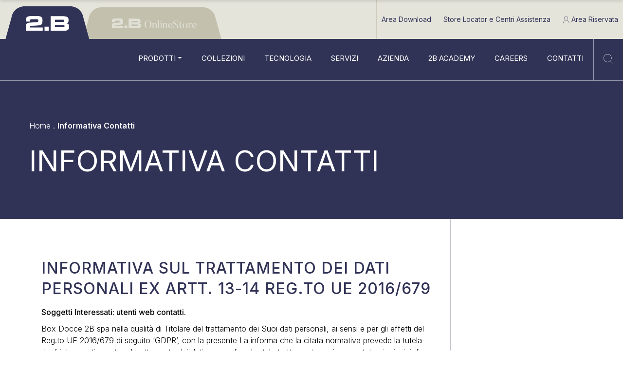

--- FILE ---
content_type: text/html; charset=UTF-8
request_url: https://www.boxdocce2b.com/informativa-contatti/
body_size: 65909
content:
<!DOCTYPE html>
<!--[if IE 6]>
<html id="ie6" lang="it-IT">
<![endif]-->
<!--[if IE 7]>
<html class="ie ie7" lang="it-IT">
<![endif]-->
<!--[if IE 8]>
<html class="ie ie8" lang="it-IT">
<![endif]-->
<!--[if !(IE 6) | !(IE 7) | !(IE 8)  ]><!-->
<html lang="it-IT">
<!--<![endif]-->
<head>
<meta charset="UTF-8">
<meta name="viewport" content="width=device-width, initial-scale=1">
<meta http-equiv="X-UA-Compatible" content="IE=edge,chrome=1">
<meta name="format-detection" content="telephone=no">
<link rel="profile" href="https://gmpg.org/xfn/11">
<link rel="pingback" href="https://www.boxdocce2b.com/xmlrpc.php">
<meta name='robots' content='index, follow, max-image-preview:large, max-snippet:-1, max-video-preview:-1' />
<!-- This site is optimized with the Yoast SEO plugin v26.7 - https://yoast.com/wordpress/plugins/seo/ -->
<title>Informativa Contatti - Box Docce 2B Spa</title>
<link rel="canonical" href="https://www.boxdocce2b.com/informativa-contatti/" />
<meta property="og:locale" content="it_IT" />
<meta property="og:type" content="article" />
<meta property="og:title" content="Informativa Contatti - Box Docce 2B Spa" />
<meta property="og:description" content="Informativa sul trattamento dei dati personali ex artt. 13-14 Reg.to UE 2016/679 Soggetti Interessati: utenti web contatti. Box Docce 2B spa nella qualità di Titolare..." />
<meta property="og:url" content="https://www.boxdocce2b.com/informativa-contatti/" />
<meta property="og:site_name" content="Box Docce 2B Spa" />
<meta property="article:publisher" content="https://www.facebook.com/2Bboxdocce/" />
<meta property="article:modified_time" content="2021-05-16T14:35:59+00:00" />
<meta name="twitter:card" content="summary_large_image" />
<script type="application/ld+json" class="yoast-schema-graph">{"@context":"https://schema.org","@graph":[{"@type":"WebPage","@id":"https://www.boxdocce2b.com/informativa-contatti/","url":"https://www.boxdocce2b.com/informativa-contatti/","name":"Informativa Contatti - Box Docce 2B Spa","isPartOf":{"@id":"https://www.boxdocce2b.com/#website"},"datePublished":"2021-05-04T23:25:52+00:00","dateModified":"2021-05-16T14:35:59+00:00","breadcrumb":{"@id":"https://www.boxdocce2b.com/informativa-contatti/#breadcrumb"},"inLanguage":"it-IT","potentialAction":[{"@type":"ReadAction","target":["https://www.boxdocce2b.com/informativa-contatti/"]}]},{"@type":"BreadcrumbList","@id":"https://www.boxdocce2b.com/informativa-contatti/#breadcrumb","itemListElement":[{"@type":"ListItem","position":1,"name":"Home","item":"https://www.boxdocce2b.com/"},{"@type":"ListItem","position":2,"name":"Informativa Contatti"}]},{"@type":"WebSite","@id":"https://www.boxdocce2b.com/#website","url":"https://www.boxdocce2b.com/","name":"Box Docce 2B Spa","description":"Produzione di cabine doccia di design made in Italy.","publisher":{"@id":"https://www.boxdocce2b.com/#organization"},"potentialAction":[{"@type":"SearchAction","target":{"@type":"EntryPoint","urlTemplate":"https://www.boxdocce2b.com/?s={search_term_string}"},"query-input":{"@type":"PropertyValueSpecification","valueRequired":true,"valueName":"search_term_string"}}],"inLanguage":"it-IT"},{"@type":"Organization","@id":"https://www.boxdocce2b.com/#organization","name":"2B Box Docce","url":"https://www.boxdocce2b.com/","logo":{"@type":"ImageObject","inLanguage":"it-IT","@id":"https://www.boxdocce2b.com/#/schema/logo/image/","url":"https://www.boxdocce2b.com/wp-content/uploads/2021/01/logo.png","contentUrl":"https://www.boxdocce2b.com/wp-content/uploads/2021/01/logo.png","width":512,"height":512,"caption":"2B Box Docce"},"image":{"@id":"https://www.boxdocce2b.com/#/schema/logo/image/"},"sameAs":["https://www.facebook.com/2Bboxdocce/","https://www.instagram.com/2b_box_docce_italian_design/","https://it.linkedin.com/company/box-docce-2b-spa","https://www.pinterest.it/boxdocceduebi/","https://www.youtube.com/channel/UCIKEFc-f9Qm9wVZ-D7fCFvQ"]}]}</script>
<!-- / Yoast SEO plugin. -->
<link rel='dns-prefetch' href='//www.recaptcha.net' />
<link rel='dns-prefetch' href='//www.googletagmanager.com' />
<style id='wp-img-auto-sizes-contain-inline-css' type='text/css'>
img:is([sizes=auto i],[sizes^="auto," i]){contain-intrinsic-size:3000px 1500px}
/*# sourceURL=wp-img-auto-sizes-contain-inline-css */
</style>
<style id='wp-block-library-inline-css' type='text/css'>
:root{--wp-block-synced-color:#7a00df;--wp-block-synced-color--rgb:122,0,223;--wp-bound-block-color:var(--wp-block-synced-color);--wp-editor-canvas-background:#ddd;--wp-admin-theme-color:#007cba;--wp-admin-theme-color--rgb:0,124,186;--wp-admin-theme-color-darker-10:#006ba1;--wp-admin-theme-color-darker-10--rgb:0,107,160.5;--wp-admin-theme-color-darker-20:#005a87;--wp-admin-theme-color-darker-20--rgb:0,90,135;--wp-admin-border-width-focus:2px}@media (min-resolution:192dpi){:root{--wp-admin-border-width-focus:1.5px}}.wp-element-button{cursor:pointer}:root .has-very-light-gray-background-color{background-color:#eee}:root .has-very-dark-gray-background-color{background-color:#313131}:root .has-very-light-gray-color{color:#eee}:root .has-very-dark-gray-color{color:#313131}:root .has-vivid-green-cyan-to-vivid-cyan-blue-gradient-background{background:linear-gradient(135deg,#00d084,#0693e3)}:root .has-purple-crush-gradient-background{background:linear-gradient(135deg,#34e2e4,#4721fb 50%,#ab1dfe)}:root .has-hazy-dawn-gradient-background{background:linear-gradient(135deg,#faaca8,#dad0ec)}:root .has-subdued-olive-gradient-background{background:linear-gradient(135deg,#fafae1,#67a671)}:root .has-atomic-cream-gradient-background{background:linear-gradient(135deg,#fdd79a,#004a59)}:root .has-nightshade-gradient-background{background:linear-gradient(135deg,#330968,#31cdcf)}:root .has-midnight-gradient-background{background:linear-gradient(135deg,#020381,#2874fc)}:root{--wp--preset--font-size--normal:16px;--wp--preset--font-size--huge:42px}.has-regular-font-size{font-size:1em}.has-larger-font-size{font-size:2.625em}.has-normal-font-size{font-size:var(--wp--preset--font-size--normal)}.has-huge-font-size{font-size:var(--wp--preset--font-size--huge)}.has-text-align-center{text-align:center}.has-text-align-left{text-align:left}.has-text-align-right{text-align:right}.has-fit-text{white-space:nowrap!important}#end-resizable-editor-section{display:none}.aligncenter{clear:both}.items-justified-left{justify-content:flex-start}.items-justified-center{justify-content:center}.items-justified-right{justify-content:flex-end}.items-justified-space-between{justify-content:space-between}.screen-reader-text{border:0;clip-path:inset(50%);height:1px;margin:-1px;overflow:hidden;padding:0;position:absolute;width:1px;word-wrap:normal!important}.screen-reader-text:focus{background-color:#ddd;clip-path:none;color:#444;display:block;font-size:1em;height:auto;left:5px;line-height:normal;padding:15px 23px 14px;text-decoration:none;top:5px;width:auto;z-index:100000}html :where(.has-border-color){border-style:solid}html :where([style*=border-top-color]){border-top-style:solid}html :where([style*=border-right-color]){border-right-style:solid}html :where([style*=border-bottom-color]){border-bottom-style:solid}html :where([style*=border-left-color]){border-left-style:solid}html :where([style*=border-width]){border-style:solid}html :where([style*=border-top-width]){border-top-style:solid}html :where([style*=border-right-width]){border-right-style:solid}html :where([style*=border-bottom-width]){border-bottom-style:solid}html :where([style*=border-left-width]){border-left-style:solid}html :where(img[class*=wp-image-]){height:auto;max-width:100%}:where(figure){margin:0 0 1em}html :where(.is-position-sticky){--wp-admin--admin-bar--position-offset:var(--wp-admin--admin-bar--height,0px)}@media screen and (max-width:600px){html :where(.is-position-sticky){--wp-admin--admin-bar--position-offset:0px}}
/*wp_block_styles_on_demand_placeholder:69749d801447f*/
/*# sourceURL=wp-block-library-inline-css */
</style>
<style id='classic-theme-styles-inline-css' type='text/css'>
/*! This file is auto-generated */
.wp-block-button__link{color:#fff;background-color:#32373c;border-radius:9999px;box-shadow:none;text-decoration:none;padding:calc(.667em + 2px) calc(1.333em + 2px);font-size:1.125em}.wp-block-file__button{background:#32373c;color:#fff;text-decoration:none}
/*# sourceURL=/wp-includes/css/classic-themes.min.css */
</style>
<link rel='stylesheet' id='site-style-css' href='//www.boxdocce2b.com/wp-content/cache/wpfc-minified/g57f4tkx/f8q2v.css' type='text/css' media='screen' />
<script type="text/javascript" src="https://www.boxdocce2b.com/wp-includes/js/jquery/jquery.min.js?ver=3.7.1" id="jquery-core-js"></script>
<script type="text/javascript" src="https://www.boxdocce2b.com/wp-content/plugins/wp-json-forms/public/js/vendors/parsley.min.js?ver=2.9.2" id="wp-json-forms-parsley-js"></script>
<script type="text/javascript" async src="https://www.recaptcha.net/recaptcha/api.js?key=6LeimWMaAAAAAEzMC2zZ88VNAznNWMz7iqEso_Ir&amp;render=explicit&amp;hl=it&amp;ver=2.0" id="wp-json-forms-recaptcha-api-js"></script>
<script type="text/javascript" id="wp-json-forms-main-js-extra">
/* <![CDATA[ */
var wp_json_forms_vars = {"rest_api_nonce":"c33f483a54","site_url":"https://www.boxdocce2b.com/","site_name":"Box Docce 2B Spa","theme_directory_uri":"https://www.boxdocce2b.com/wp-content/themes/boxdocce2b","recaptcha_theme":"light","file_not_allowed_label":"Tipo di file non consentito!","recaptcha_api_key":"6LeimWMaAAAAAEzMC2zZ88VNAznNWMz7iqEso_Ir","rest_api_url":"https://www.boxdocce2b.com/wp-json/wp-json-forms/v2/form-submit"};
//# sourceURL=wp-json-forms-main-js-extra
/* ]]> */
</script>
<script type="text/javascript" src="https://www.boxdocce2b.com/wp-content/plugins/wp-json-forms/public/js/wp-json-forms-public-min.js?ver=3.0.0" id="wp-json-forms-main-js"></script>
<!-- Snippet del tag Google (gtag.js) aggiunto da Site Kit -->
<!-- Snippet Google Analytics aggiunto da Site Kit -->
<script type="text/javascript" src="https://www.googletagmanager.com/gtag/js?id=G-E4FKDD3EE2" id="google_gtagjs-js" async></script>
<script type="text/javascript" id="google_gtagjs-js-after">
/* <![CDATA[ */
window.dataLayer = window.dataLayer || [];function gtag(){dataLayer.push(arguments);}
gtag("set","linker",{"domains":["www.boxdocce2b.com"]});
gtag("js", new Date());
gtag("set", "developer_id.dZTNiMT", true);
gtag("config", "G-E4FKDD3EE2");
//# sourceURL=google_gtagjs-js-after
/* ]]> */
</script>
<link rel="https://api.w.org/" href="https://www.boxdocce2b.com/wp-json/" /><link rel="alternate" title="JSON" type="application/json" href="https://www.boxdocce2b.com/wp-json/wp/v2/pages/6362" /><meta name="generator" content="WordPress 6.9" />
<link rel='shortlink' href='https://www.boxdocce2b.com/?p=6362' />
<meta name="generator" content="Site Kit by Google 1.168.0" />
<!-- Snippet Google Tag Manager aggiunto da Site Kit -->
<script type="text/javascript">
/* <![CDATA[ */
( function( w, d, s, l, i ) {
w[l] = w[l] || [];
w[l].push( {'gtm.start': new Date().getTime(), event: 'gtm.js'} );
var f = d.getElementsByTagName( s )[0],
j = d.createElement( s ), dl = l != 'dataLayer' ? '&l=' + l : '';
j.async = true;
j.src = 'https://www.googletagmanager.com/gtm.js?id=' + i + dl;
f.parentNode.insertBefore( j, f );
} )( window, document, 'script', 'dataLayer', 'GTM-M9XW7J6' );
/* ]]> */
</script>
<!-- Termina lo snippet Google Tag Manager aggiunto da Site Kit -->
<link rel="icon" href="https://www.boxdocce2b.com/wp-content/uploads/2021/04/cropped-favicon-32x32.png" sizes="32x32" />
<link rel="icon" href="https://www.boxdocce2b.com/wp-content/uploads/2021/04/cropped-favicon-192x192.png" sizes="192x192" />
<link rel="apple-touch-icon" href="https://www.boxdocce2b.com/wp-content/uploads/2021/04/cropped-favicon-180x180.png" />
<meta name="msapplication-TileImage" content="https://www.boxdocce2b.com/wp-content/uploads/2021/04/cropped-favicon-270x270.png" />
</head>
<body class="wp-singular page-template-default page page-id-6362 wp-theme-boxdocce2b">
<!-- Shrinked header -->
<div id="main_navigation_shrinked_wrapper">
<nav class="navbar navbar-expand-md navbar-light" role="navigation">
<a class="navbar-brand" href="https://www.boxdocce2b.com/">
<span class="icon-logo"></span>
</a>
<div id="primary_navigation_shrinked" class="collapse navbar-collapse"><ul id="menu-main-navigation" class="navbar-nav ml-auto"><li itemscope="itemscope" itemtype="https://www.schema.org/SiteNavigationElement" id="menu-item-44" class="menu-item menu-item-type-post_type_archive menu-item-object-2b_product menu-item-44 nav-item"><a title="Prodotti" rel="products_menu" href="#" class="dropdown-toggle nav-link" data-toggle="dropdown" aria-haspopup="true" aria-expanded="false" id="menu-item-dropdown-products">Prodotti</a><ul class="dropdown-menu w-100" aria-labelledby="menu-item-dropdown-products" role="menu"><li itemscope="itemscope" itemtype="https://www.schema.org/SiteNavigationElement" class="menu-item menu-item-type-post_type menu-item-object-page menu-item-682 nav-item"><div class="container"><div class="row w-100"><div class="col-8 menu-padding menu-types-wrapper"><div class="row"><div class="col-12"><h2 class="menu-title">Box Doccia</h2></div></div><div class="row"><div class="col-2 menu-box text-center"><a href="https://www.boxdocce2b.com/tipologia-prodotto/doppia-porta/"><img src="https://www.boxdocce2b.com/wp-content/uploads/2021/03/doppia-porta-150x150.png" width="150" height="150"><p>Doppia Porta</p></a></div><div class="col-2 menu-box text-center"><a href="https://www.boxdocce2b.com/tipologia-prodotto/angolo/"><img src="https://www.boxdocce2b.com/wp-content/uploads/2021/03/angolo-150x150.png" width="150" height="150"><p>Angolo</p></a></div><div class="col-2 menu-box text-center"><a href="https://www.boxdocce2b.com/tipologia-prodotto/angolo-pannello/"><img src="https://www.boxdocce2b.com/wp-content/uploads/2021/03/angolo-pannello-150x150.png" width="150" height="150"><p>Angolo + Pannello</p></a></div><div class="col-2 menu-box text-center"><a href="https://www.boxdocce2b.com/tipologia-prodotto/nicchia/"><img src="https://www.boxdocce2b.com/wp-content/uploads/2021/03/nicchia-150x150.png" width="150" height="150"><p>Nicchia</p></a></div><div class="col-2 menu-box text-center"><a href="https://www.boxdocce2b.com/tipologia-prodotto/nicchia-pannello/"><img src="https://www.boxdocce2b.com/wp-content/uploads/2021/03/nicchia-pannello-150x150.png" width="150" height="150"><p>Nicchia + Pannello</p></a></div><div class="col-2 menu-box text-center"><a href="https://www.boxdocce2b.com/tipologia-prodotto/pannello-fisso/"><img src="https://www.boxdocce2b.com/wp-content/uploads/2021/03/pannello-fisso-150x150.png" width="150" height="150"><p>Pannello Fisso</p></a></div><div class="col-2 menu-box text-center"><a href="https://www.boxdocce2b.com/tipologia-prodotto/parete-vasca/"><img src="https://www.boxdocce2b.com/wp-content/uploads/2021/03/parete-vasca-150x150.png" width="150" height="150"><p>Parete Vasca</p></a></div><div class="col-2 menu-box text-center"><a href="https://www.boxdocce2b.com/tipologia-prodotto/tondo/"><img src="https://www.boxdocce2b.com/wp-content/uploads/2021/03/tondo-150x150.png" width="150" height="150"><p>Tondo</p></a></div><div class="col-2 menu-box text-center"><a href="https://www.boxdocce2b.com/tipologia-prodotto/tre-lati/"><img src="https://www.boxdocce2b.com/wp-content/uploads/2021/03/tre-lati-150x150.png" width="150" height="150"><p>Tre Lati</p></a></div><div class="col-2 menu-box text-center"><a href="https://www.boxdocce2b.com/tipologia-prodotto/tre-lati-pannello/"><img src="https://www.boxdocce2b.com/wp-content/uploads/2021/03/tre-lati-pannello-150x150.png" width="150" height="150"><p>Tre Lati + Pannello</p></a></div><div class="col-2 menu-box text-center"><a href="https://www.boxdocce2b.com/tipologia-prodotto/walk-in/"><img src="https://www.boxdocce2b.com/wp-content/uploads/2021/03/walk-in-150x150.png" width="150" height="150"><p>Walk-In</p></a></div></div></div><div class="col-4 menu-padding menu-accessories-wrapper"><a href="https://www.boxdocce2b.com/categoria-accessori/accessori-ricambi/" class="row mb-3"><div class="col-5 menu-box text-center"><img src="https://www.boxdocce2b.com/wp-content/uploads/2021/04/accessori-1-150x150.jpg" width="150" height="150"></div><div class="col-7 my-auto"><h2 class="menu-title m-0">Accessori e Ricambi</h2></div></a><a href="https://www.boxdocce2b.com/categoria-accessori/piatti-doccia/" class="row mb-3"><div class="col-5 menu-box text-center"><img src="https://www.boxdocce2b.com/wp-content/uploads/2021/04/piatti-doccia-1-150x150.jpg" width="150" height="150"></div><div class="col-7 my-auto"><h2 class="menu-title m-0">Piatti doccia</h2></div></a><a href="https://store.boxdocce2b.com/product-category/shop/separe-par19/" class="row mb-3"><div class="col-5 menu-box text-center"><img src="https://www.boxdocce2b.com/wp-content/uploads/2021/04/separe-1-150x150.jpg" width="150" height="150"></div><div class="col-7 my-auto"><h2 class="menu-title m-0">Separé Par 19</h2></div></a></div></div></div></li></ul></li>
<li itemscope="itemscope" itemtype="https://www.schema.org/SiteNavigationElement" id="menu-item-45" class="menu-item menu-item-type-post_type_archive menu-item-object-2b_collection menu-item-45 nav-item"><a title="Collezioni" href="https://www.boxdocce2b.com/collezioni/" class="nav-link">Collezioni</a></li>
<li itemscope="itemscope" itemtype="https://www.schema.org/SiteNavigationElement" id="menu-item-56" class="menu-item menu-item-type-post_type menu-item-object-page menu-item-56 nav-item"><a title="Tecnologia" href="https://www.boxdocce2b.com/tecnologia/" class="nav-link">Tecnologia</a></li>
<li itemscope="itemscope" itemtype="https://www.schema.org/SiteNavigationElement" id="menu-item-53" class="menu-item menu-item-type-post_type menu-item-object-page menu-item-53 nav-item"><a title="Servizi" href="https://www.boxdocce2b.com/servizi/" class="nav-link">Servizi</a></li>
<li itemscope="itemscope" itemtype="https://www.schema.org/SiteNavigationElement" id="menu-item-55" class="menu-item menu-item-type-post_type menu-item-object-page menu-item-55 nav-item"><a title="Azienda" href="https://www.boxdocce2b.com/azienda/" class="nav-link">Azienda</a></li>
<li itemscope="itemscope" itemtype="https://www.schema.org/SiteNavigationElement" id="menu-item-54" class="menu-item menu-item-type-post_type menu-item-object-page menu-item-54 nav-item"><a title="2B Academy" href="https://www.boxdocce2b.com/2b-academy/" class="nav-link">2B Academy</a></li>
<li itemscope="itemscope" itemtype="https://www.schema.org/SiteNavigationElement" id="menu-item-9638" class="menu-item menu-item-type-post_type menu-item-object-page menu-item-9638 nav-item"><a title="Careers" href="https://www.boxdocce2b.com/careers/" class="nav-link">Careers</a></li>
<li itemscope="itemscope" itemtype="https://www.schema.org/SiteNavigationElement" id="menu-item-9" class="menu-item menu-item-type-post_type menu-item-object-page menu-item-9 nav-item"><a title="Contatti" href="https://www.boxdocce2b.com/contatti/" class="nav-link">Contatti</a></li>
<li itemscope="itemscope" itemtype="https://www.schema.org/SiteNavigationElement" id="menu-item-622" class="main-menu-search menu-item menu-item-type-custom menu-item-object-custom menu-item-622 nav-item"><a href="#" class="nav-link" data-toggle="dropdown" aria-haspopup="true" aria-expanded="false" id="menu-item-dropdown-search"><span class="icon-search1"></span></a><ul class="dropdown-menu w-100" aria-labelledby="menu-item-dropdown-search" role="menu"><li itemscope="itemscope" itemtype="https://www.schema.org/SiteNavigationElement" class="menu-item menu-item-type-post_type menu-item-object-page menu-item-682 nav-item"><div class="container menu-padding"><div class="row w-100"><div class="col-12"><form id="main_menu_search" role="search" method="get" action="https://www.boxdocce2b.com/">
<button type="submit"><span class="icon-search1"></span></button>
<input type="search" class="search-field" placeholder="Cerca nel sito..." value="" name="s" />
</form></div></div></div></li></ul></li>
</ul></div>    </nav>
</div>  <!-- Shrinked header -->
<!-- Mobile Menu -->
<button id="mobile_navigation_toggler" class="hamburger float-right hamburger--collapse d-lg-none" type="button" data-target="#mobile_navigation">
<span class="hamburger-box">
<span class="hamburger-inner"></span>
</span>
</button>
<nav id="mobile_navigation">
<div class="mobile-navigation-cover">
</div>
<div class="menu-level-frame menu-level-root">
<div class="menu-level-frame-inner">
<h3 class="mobile-menu-title" data-text="Menu">
Menu      </h3>
<div class="mobile-menu-back">
<a href="javascript:void(0);">
Back        </a>
</div>
<div class="mobile-menu-block">
<div id="primary_navigation_mobile" class="menu-main-navigation-container"><ul id="menu-main-navigation-1" class="menu"><li itemscope="itemscope" itemtype="https://www.schema.org/SiteNavigationElement" class="menu-item menu-item-type-post_type_archive menu-item-object-2b_product menu-item-44 nav-item"><a title="Prodotti" rel="products_menu" href="#" class="submenu-toggler nav-link" aria-haspopup="true" aria-expanded="false" data-target="#submenu_products" id="mobile-menu-item-products">Prodotti<span class="icon-angle-right"></span></a><div id="submenu_products" class="mobile-submenu menu-level-frame"><div class="menu-level-frame"><div class="menu-level-frame-inner"><h3 class="mobile-menu-title">Prodotti</h3><ul class=""><li itemscope="itemscope" itemtype="https://www.schema.org/SiteNavigationElement" class="menu-item"><li><a href="javascript:void(0);" class="submenu-toggler" data-target="#submenu_typology">Box Doccia<span class="icon-angle-right"></span></a></li><li><a href="javascript:void(0);" class="submenu-toggler" data-target="#submenu_accessories">Acccessori<span class="icon-angle-right"></span></a></li></li></ul></div></div></div><div id="submenu_typology" class="mobile-submenu menu-level-frame"><div class="menu-level-frame"><div class="menu-level-frame-inner"><h3 class="mobile-menu-title">Prodotti</h3><ul class=""><li itemscope="itemscope" itemtype="https://www.schema.org/SiteNavigationElement" class="menu-item"><div class="container"><div class="row w-100"><div class="col-6 col-md-4 menu-box text-center"><a href="https://www.boxdocce2b.com/tipologia-prodotto/doppia-porta/"><img src="https://www.boxdocce2b.com/wp-content/uploads/2021/03/doppia-porta-150x150.png" width="150" height="150"><p>Doppia Porta</p></a></div><div class="col-6 col-md-4 menu-box text-center"><a href="https://www.boxdocce2b.com/tipologia-prodotto/angolo/"><img src="https://www.boxdocce2b.com/wp-content/uploads/2021/03/angolo-150x150.png" width="150" height="150"><p>Angolo</p></a></div><div class="col-6 col-md-4 menu-box text-center"><a href="https://www.boxdocce2b.com/tipologia-prodotto/angolo-pannello/"><img src="https://www.boxdocce2b.com/wp-content/uploads/2021/03/angolo-pannello-150x150.png" width="150" height="150"><p>Angolo + Pannello</p></a></div><div class="col-6 col-md-4 menu-box text-center"><a href="https://www.boxdocce2b.com/tipologia-prodotto/nicchia/"><img src="https://www.boxdocce2b.com/wp-content/uploads/2021/03/nicchia-150x150.png" width="150" height="150"><p>Nicchia</p></a></div><div class="col-6 col-md-4 menu-box text-center"><a href="https://www.boxdocce2b.com/tipologia-prodotto/nicchia-pannello/"><img src="https://www.boxdocce2b.com/wp-content/uploads/2021/03/nicchia-pannello-150x150.png" width="150" height="150"><p>Nicchia + Pannello</p></a></div><div class="col-6 col-md-4 menu-box text-center"><a href="https://www.boxdocce2b.com/tipologia-prodotto/pannello-fisso/"><img src="https://www.boxdocce2b.com/wp-content/uploads/2021/03/pannello-fisso-150x150.png" width="150" height="150"><p>Pannello Fisso</p></a></div><div class="col-6 col-md-4 menu-box text-center"><a href="https://www.boxdocce2b.com/tipologia-prodotto/parete-vasca/"><img src="https://www.boxdocce2b.com/wp-content/uploads/2021/03/parete-vasca-150x150.png" width="150" height="150"><p>Parete Vasca</p></a></div><div class="col-6 col-md-4 menu-box text-center"><a href="https://www.boxdocce2b.com/tipologia-prodotto/tondo/"><img src="https://www.boxdocce2b.com/wp-content/uploads/2021/03/tondo-150x150.png" width="150" height="150"><p>Tondo</p></a></div><div class="col-6 col-md-4 menu-box text-center"><a href="https://www.boxdocce2b.com/tipologia-prodotto/tre-lati/"><img src="https://www.boxdocce2b.com/wp-content/uploads/2021/03/tre-lati-150x150.png" width="150" height="150"><p>Tre Lati</p></a></div><div class="col-6 col-md-4 menu-box text-center"><a href="https://www.boxdocce2b.com/tipologia-prodotto/tre-lati-pannello/"><img src="https://www.boxdocce2b.com/wp-content/uploads/2021/03/tre-lati-pannello-150x150.png" width="150" height="150"><p>Tre Lati + Pannello</p></a></div><div class="col-6 col-md-4 menu-box text-center"><a href="https://www.boxdocce2b.com/tipologia-prodotto/walk-in/"><img src="https://www.boxdocce2b.com/wp-content/uploads/2021/03/walk-in-150x150.png" width="150" height="150"><p>Walk-In</p></a></div></div></div></li></ul></div></div></div><div id="submenu_accessories" class="mobile-submenu menu-level-frame"><div class="menu-level-frame"><div class="menu-level-frame-inner"><h3 class="mobile-menu-title">Prodotti</h3><ul class=""><li itemscope="itemscope" itemtype="https://www.schema.org/SiteNavigationElement" class="menu-item"><div class="container"><div class="row"><div class="col-12 menu-padding menu-accessories-wrapper"><div class="row"><a href="https://www.boxdocce2b.com/categoria-accessori/accessori-ricambi/" class="col-12 menu-box"><div class="row"><div class="col-4"><img src="https://www.boxdocce2b.com/wp-content/uploads/2021/04/accessori-1-150x150.jpg" width="150" height="150"></div><div class="col-8 my-auto"><h2 class="menu-title mb-0">Accessori e Ricambi</h2></div></div></a></div><div class="row"><a href="https://www.boxdocce2b.com/categoria-accessori/piatti-doccia/" class="col-12 menu-box"><div class="row"><div class="col-4"><img src="https://www.boxdocce2b.com/wp-content/uploads/2021/04/piatti-doccia-1-150x150.jpg" width="150" height="150"></div><div class="col-8 my-auto"><h2 class="menu-title mb-0">Piatti doccia</h2></div></div></a></div><div class="row"><a href="https://store.boxdocce2b.com/product-category/shop/separe-par19/" class="col-12 menu-box"><div class="row"><div class="col-4"><img src="https://www.boxdocce2b.com/wp-content/uploads/2021/04/separe-1-150x150.jpg" width="150" height="150"></div><div class="col-8 my-auto"><h2 class="menu-title mb-0">Separé Par 19</h2></div></div></a></div></div></div></div></li></ul></div></div></div></li>
<li itemscope="itemscope" itemtype="https://www.schema.org/SiteNavigationElement" class="menu-item menu-item-type-post_type_archive menu-item-object-2b_collection menu-item-45 nav-item"><a title="Collezioni" href="https://www.boxdocce2b.com/collezioni/" class="nav-link">Collezioni</a></li>
<li itemscope="itemscope" itemtype="https://www.schema.org/SiteNavigationElement" class="menu-item menu-item-type-post_type menu-item-object-page menu-item-56 nav-item"><a title="Tecnologia" href="https://www.boxdocce2b.com/tecnologia/" class="nav-link">Tecnologia</a></li>
<li itemscope="itemscope" itemtype="https://www.schema.org/SiteNavigationElement" class="menu-item menu-item-type-post_type menu-item-object-page menu-item-53 nav-item"><a title="Servizi" href="https://www.boxdocce2b.com/servizi/" class="nav-link">Servizi</a></li>
<li itemscope="itemscope" itemtype="https://www.schema.org/SiteNavigationElement" class="menu-item menu-item-type-post_type menu-item-object-page menu-item-55 nav-item"><a title="Azienda" href="https://www.boxdocce2b.com/azienda/" class="nav-link">Azienda</a></li>
<li itemscope="itemscope" itemtype="https://www.schema.org/SiteNavigationElement" class="menu-item menu-item-type-post_type menu-item-object-page menu-item-54 nav-item"><a title="2B Academy" href="https://www.boxdocce2b.com/2b-academy/" class="nav-link">2B Academy</a></li>
<li itemscope="itemscope" itemtype="https://www.schema.org/SiteNavigationElement" class="menu-item menu-item-type-post_type menu-item-object-page menu-item-9638 nav-item"><a title="Careers" href="https://www.boxdocce2b.com/careers/" class="nav-link">Careers</a></li>
<li itemscope="itemscope" itemtype="https://www.schema.org/SiteNavigationElement" class="menu-item menu-item-type-post_type menu-item-object-page menu-item-9 nav-item"><a title="Contatti" href="https://www.boxdocce2b.com/contatti/" class="nav-link">Contatti</a></li>
<li itemscope="itemscope" itemtype="https://www.schema.org/SiteNavigationElement" class="main-menu-search menu-item menu-item-type-custom menu-item-object-custom menu-item-622 nav-item"><a href="#" class="nav-link"><span class="icon-search1"></span></a></li>
</ul></div>      </div>
<div class="mobile-menu-block">
<div class="header-menu-area"><div class="menu-header-pages-container"><ul id="menu-header-pages" class="menu"><li id="menu-item-6265" class="menu-item menu-item-type-post_type_archive menu-item-object-2b_download menu-item-6265"><a href="https://www.boxdocce2b.com/download/">Area Download</a></li>
<li id="menu-item-6442" class="menu-item menu-item-type-post_type menu-item-object-page menu-item-6442"><a href="https://www.boxdocce2b.com/store-locator/">Store Locator e Centri Assistenza</a></li>
<li id="menu-item-2827" class="menu-item menu-item-type-custom menu-item-object-custom menu-item-2827"><a target="_blank" href="https://b2b.boxdocce2b.com/"><span class="icon-profile"></span> Area Riservata</a></li>
</ul></div></div>      </div>
<div class="mobile-menu-block menu-socials-block">
<div class="footer-socials-area"><div class="menu-socials-container"><ul id="menu-socials" class="menu"><li id="menu-item-32" class="menu-item menu-item-type-custom menu-item-object-custom menu-item-32"><a target="_blank" href="https://www.facebook.com/boxdocce2B/"><span class="icon-facebook"></span></a></li>
<li id="menu-item-35" class="menu-item menu-item-type-custom menu-item-object-custom menu-item-35"><a target="_blank" href="https://www.instagram.com/2b_box_docce_italian_design/"><span class="icon-instagram"></span></a></li>
<li id="menu-item-33" class="menu-item menu-item-type-custom menu-item-object-custom menu-item-33"><a target="_blank" href="https://it.linkedin.com/company/box-docce-2b-spa"><span class="icon-linkedin"></span></a></li>
<li id="menu-item-34" class="menu-item menu-item-type-custom menu-item-object-custom menu-item-34"><a target="_blank" href="https://www.youtube.com/channel/UCIKEFc-f9Qm9wVZ-D7fCFvQ"><span class="icon-youtube-play"></span></a></li>
<li id="menu-item-36" class="menu-item menu-item-type-custom menu-item-object-custom menu-item-36"><a target="_blank" href="https://www.pinterest.it/fiammettabonacini/2b-box-docce-italian-design/"><span class="icon-pinterest-p"></span></a></li>
</ul></div></div>      </div>
</div>
</div>
</nav>  <!-- Mobile Menu -->
<header id="site_header">
<div id="tab_shape_wrapper">
<svg id="tab_shape_base" version="1.1" xmlns="https://www.w3.org/2000/svg" xmlns:xlink="https://www.w3.org/1999/xlink" x="0px" y="0px"
width="3459.8px" height="80px" viewBox="0 0 3459.8 80" style="overflow:visible;enable-background:new 0 0 3459.8 80;"
xml:space="preserve">
<path fill="#e5e4db" d="M3459.8,80H803.5l-620.1,0l-12.2-43.9c-1.9-13.2-13.3-23-26.6-23H50.2c-13.3,0-24.6,9.8-26.6,23L11.4,80H0V0h3459.8V80z"/>
</svg>
<div id="top_menu_wrapper">
<a href="https://www.boxdocce2b.com/" id="tab_logo">
<!-- <span class="icon-logo"></span> -->
<svg id="logo_svg" xmlns="https://www.w3.org/2000/svg" viewBox="0 0 341.46 114.91"><path d="M0,114.91H133.12V90.42H32c0-10.2,2.2-13,16.8-13.82l35.95-1.88c40.66-2.2,46.78-7.85,46.78-41.28C131.55,9.74,123.07,0,90.42,0H44.58C13.19,0,0,7.54,0,30V43.33H33V38.46c0-11.78,4.55-14,19.3-14H75.36c22.28,0,23.23,2,23.23,11.3,0,11.14-1.73,11.62-27.16,13.19L31.56,51.49C9.11,53.05,0,62.32,0,76.29Zm147.58,0h33v-32h-33ZM305.67,79.27c0,6.59-5,8.32-12.56,8.32H230.63V69.85h62.48c7.54,0,12.56,1.73,12.56,9.42m-3.14-41.76c0,6.44-3.77,8.8-10.21,8.8H230.63V28.57h61.69c6.44,0,10.21,2.35,10.21,8.94m18.05,20.1v-.47c9.73-2.83,16.8-6.6,16.8-26.06,0-22.29-13.5-29.83-41.29-29.83H195.78V114.91h111c19.93,0,34.69-5.18,34.69-30.14,0-17.11-5.65-25.28-20.88-27.16"/></svg>
</a>
<a href="https://store.boxdocce2b.com" id="tab_logo_store">
<svg version="1.1" id="tab_shape_2" xmlns="https://www.w3.org/2000/svg" xmlns:xlink="https://www.w3.org/1999/xlink" x="0px" y="0px" width="287px" height="67px" viewBox="0 0 230.7 53.9" style="enable-background:new 0 0 230.7 53.9;" xml:space="preserve">
<path class="st0" d="M0,34.4l4.4-15.9C6,7.9,15.2,0,25.9,0h173.4c10.8,0,19.9,7.9,21.5,18.5l9.9,35.4H5.4L0,34.4z"/>
</svg>
<svg id="logo_store_svg" xmlns="https://www.w3.org/2000/svg" viewBox="0 0 710.48 81.37"><path d="M0,81.83H94.79V64.39h-72c0-7.27,1.57-9.28,12-9.83l25.59-1.34c29-1.57,33.32-5.6,33.32-29.41C93.68,6.94,87.64,0,64.39,0H31.75C9.39,0,0,5.37,0,21.36v9.5H23.47V27.39c0-8.39,3.25-9.95,13.75-9.95H53.66c15.87,0,16.54,1.45,16.54,8,0,7.94-1.23,8.27-19.34,9.39L22.47,36.67C6.49,37.78,0,44.38,0,54.33Zm105.09,0h23.48V59H105.09ZM217.67,56.45c0,4.7-3.58,5.93-8.94,5.93H164.24V49.75h44.49c5.36,0,8.94,1.23,8.94,6.7m-2.24-29.73c0,4.58-2.68,6.26-7.26,6.26H164.24V20.35h43.93c4.58,0,7.26,1.67,7.26,6.37M228.29,41v-.34c6.93-2,12-4.69,12-18.55C240.25,6.26,230.64.9,210.85.9H139.42V81.83h79c14.2,0,24.71-3.69,24.71-21.46,0-12.19-4-18-14.87-19.34"/><path d="M321,49.24c0,24.47-8.1,30.52-18.6,30.52s-18.69-6.05-18.69-30.52,8.1-31.42,18.69-31.42,18.6,7,18.6,31.42m10.32,0c0-17.62-9.34-32.58-28.92-32.58s-28.92,15-28.92,32.58,9.34,31.68,28.92,31.68,28.92-14,28.92-31.68m31.95,30.88h14.95V79.05c-3.11-.8-3.64-2.31-3.64-7.21V52.44c0-10.77-5.08-14.24-12.29-14.24-5.6,0-11.74,4.18-13.62,9.35V38.2l-12.28,2.58v1.07c3.74,1,4.46,2.14,4.46,5.25V71.93c0,4.54-.1,6-3.48,7v1.16h15V79c-3.2-.8-3.65-2.14-3.65-7V50.31c.72-3.21,4.46-7.66,9.09-7.66,5.87,0,9.07,4,9.07,10.06V71.84c0,4.54-.17,6.23-3.56,7.21Zm20.2,0h15V79c-3.12-.8-3.57-2.14-3.57-7V14.44l-12.28,2.4V18c3.65.71,4.45,2,4.45,5.07V71.93c0,4.54-.17,6-3.56,7Zm32.13-53.85A4.5,4.5,0,0,0,411,21.74a4.44,4.44,0,0,0-4.54,4.53A4.51,4.51,0,0,0,411,30.82a4.56,4.56,0,0,0,4.54-4.55M404.45,80.12H419.4V79c-3.21-.8-3.65-2.14-3.65-7.12V38.2l-12.19,2.58v1.07c3.74,1,4.45,2.22,4.45,5.34V71.84c0,4.54-.18,6.14-3.56,7.12Zm46.1,0H465.5V79.05c-3.12-.8-3.65-2.31-3.65-7.21V52.44c0-10.77-5.08-14.24-12.28-14.24-5.61,0-11.75,4.18-13.62,9.35V38.2l-12.28,2.58v1.07c3.74,1,4.45,2.14,4.45,5.25V71.93c0,4.54-.09,6-3.47,7v1.16h15V79c-3.2-.8-3.65-2.14-3.65-7V50.31c.71-3.21,4.45-7.66,9.08-7.66,5.87,0,9.07,4,9.07,10.06V71.84c0,4.54-.17,6.23-3.55,7.21ZM479.38,57.6c0-11.21,5.7-18.24,10.77-18.24,4.27,0,10.06,5.25,10.06,18.24Zm0,1.16h28.48c0-14-7.12-20.56-17.44-20.56-11,0-19.41,8.54-19.41,21.72,0,11.74,7.92,21,19.05,21,10.5,0,15.4-7.12,16.37-11.3l-1.06-.45c-1.61,4.36-7.93,7.65-13.26,7.12-7-.71-12.37-5.51-12.73-17.53m54.29-40.94c14.86,0,18.33,9.26,19.13,18h1.25V20.85s-7.48-4.19-20.38-4.19c-12.37,0-16.74,6.94-16.74,6.94-6.85,10.51,1.25,18.61,9.71,24.21l14.77,9.52c10.41,7.39,8.63,22.43-4.9,22.43-15.12,0-19.13-10.05-20.11-20.91h-1.07V75.94s6.68,5,21.18,5c13.8,0,17.63-7.3,17.63-7.3,4.63-7.3,2.67-17.17-9.26-25L530.2,38.91c-13.44-8.72-6.14-21.09,3.47-21.09m55.08,55.45-.88-.45a6.06,6.06,0,0,1-5.44,3.74c-4.17,0-6.76-2.4-6.76-9.52V40.16H586l.26-1.16H575.67V25.12l-7.74,1.25V39h-4.72l.18,1.16h4.54V67.3c0,10.77,3.91,13.62,10.41,13.62a11.16,11.16,0,0,0,10.41-7.65m36.49-13.71c0,16.11-4.54,20.2-11.3,20.2s-11.48-4.09-11.48-20.2,4.63-20.2,11.48-20.2,11.3,4.09,11.3,20.2m9.17,0c0-11.75-6.85-21.36-20.47-21.36s-20.56,9.61-20.56,21.36,7,21.36,20.56,21.36,20.47-9.7,20.47-21.36M668,47.1a4.87,4.87,0,0,0,.63-6.94,6.17,6.17,0,0,0-5.08-1.69c-3.56.44-8.63,3-11.93,9.08V38.2L639.3,40.78v1.07c3.65,1,4.46,2.22,4.46,5.34V71.84c0,4.63-.18,6.14-3.56,7.12v1.16h15V79c-3.2-.8-3.65-2.14-3.65-7.12V49.68c2.77-6,8.73-8.1,8.46-6.58a4,4,0,0,0,1,3.38,4.94,4.94,0,0,0,6.94.62m34.88,10.5H682c0-11.21,5.7-18.24,10.77-18.24,4.27,0,10.05,5.25,10.05,18.24m7.66,1.16c0-14-7.12-20.56-17.44-20.56-11,0-19.4,8.54-19.4,21.72,0,11.74,7.92,21,19,21,10.5,0,15.4-7.12,16.37-11.3L708,69.17c-1.6,4.36-7.92,7.65-13.26,7.12-7-.71-12.37-5.51-12.73-17.53Z"/></svg>
</a>
<div class="d-none d-lg-block float-right h-100">
<div class="header-menu-area"><div class="menu-header-pages-container"><ul id="menu-header-pages-1" class="menu"><li class="menu-item menu-item-type-post_type_archive menu-item-object-2b_download menu-item-6265"><a href="https://www.boxdocce2b.com/download/">Area Download</a></li>
<li class="menu-item menu-item-type-post_type menu-item-object-page menu-item-6442"><a href="https://www.boxdocce2b.com/store-locator/">Store Locator e Centri Assistenza</a></li>
<li class="menu-item menu-item-type-custom menu-item-object-custom menu-item-2827"><a target="_blank" href="https://b2b.boxdocce2b.com/"><span class="icon-profile"></span> Area Riservata</a></li>
</ul></div></div>        </div>
</div>
</div>
<div id="site_navigation" class="container-fluid d-none d-lg-block">
<nav class="navbar navbar-expand-lg navbar-light" role="navigation">
<div id="primary_navigation" class="collapse navbar-collapse"><ul id="menu-main-navigation-2" class="navbar-nav ml-auto"><li itemscope="itemscope" itemtype="https://www.schema.org/SiteNavigationElement" class="menu-item menu-item-type-post_type_archive menu-item-object-2b_product menu-item-44 nav-item"><a title="Prodotti" rel="products_menu" href="#" class="dropdown-toggle nav-link" data-toggle="dropdown" aria-haspopup="true" aria-expanded="false" id="menu-item-dropdown-products">Prodotti</a><ul class="dropdown-menu w-100" aria-labelledby="menu-item-dropdown-products" role="menu"><li itemscope="itemscope" itemtype="https://www.schema.org/SiteNavigationElement" class="menu-item menu-item-type-post_type menu-item-object-page menu-item-682 nav-item"><div class="container"><div class="row w-100"><div class="col-8 menu-padding menu-types-wrapper"><div class="row"><div class="col-12"><h2 class="menu-title">Box Doccia</h2></div></div><div class="row"><div class="col-2 menu-box text-center"><a href="https://www.boxdocce2b.com/tipologia-prodotto/doppia-porta/"><img src="https://www.boxdocce2b.com/wp-content/uploads/2021/03/doppia-porta-150x150.png" width="150" height="150"><p>Doppia Porta</p></a></div><div class="col-2 menu-box text-center"><a href="https://www.boxdocce2b.com/tipologia-prodotto/angolo/"><img src="https://www.boxdocce2b.com/wp-content/uploads/2021/03/angolo-150x150.png" width="150" height="150"><p>Angolo</p></a></div><div class="col-2 menu-box text-center"><a href="https://www.boxdocce2b.com/tipologia-prodotto/angolo-pannello/"><img src="https://www.boxdocce2b.com/wp-content/uploads/2021/03/angolo-pannello-150x150.png" width="150" height="150"><p>Angolo + Pannello</p></a></div><div class="col-2 menu-box text-center"><a href="https://www.boxdocce2b.com/tipologia-prodotto/nicchia/"><img src="https://www.boxdocce2b.com/wp-content/uploads/2021/03/nicchia-150x150.png" width="150" height="150"><p>Nicchia</p></a></div><div class="col-2 menu-box text-center"><a href="https://www.boxdocce2b.com/tipologia-prodotto/nicchia-pannello/"><img src="https://www.boxdocce2b.com/wp-content/uploads/2021/03/nicchia-pannello-150x150.png" width="150" height="150"><p>Nicchia + Pannello</p></a></div><div class="col-2 menu-box text-center"><a href="https://www.boxdocce2b.com/tipologia-prodotto/pannello-fisso/"><img src="https://www.boxdocce2b.com/wp-content/uploads/2021/03/pannello-fisso-150x150.png" width="150" height="150"><p>Pannello Fisso</p></a></div><div class="col-2 menu-box text-center"><a href="https://www.boxdocce2b.com/tipologia-prodotto/parete-vasca/"><img src="https://www.boxdocce2b.com/wp-content/uploads/2021/03/parete-vasca-150x150.png" width="150" height="150"><p>Parete Vasca</p></a></div><div class="col-2 menu-box text-center"><a href="https://www.boxdocce2b.com/tipologia-prodotto/tondo/"><img src="https://www.boxdocce2b.com/wp-content/uploads/2021/03/tondo-150x150.png" width="150" height="150"><p>Tondo</p></a></div><div class="col-2 menu-box text-center"><a href="https://www.boxdocce2b.com/tipologia-prodotto/tre-lati/"><img src="https://www.boxdocce2b.com/wp-content/uploads/2021/03/tre-lati-150x150.png" width="150" height="150"><p>Tre Lati</p></a></div><div class="col-2 menu-box text-center"><a href="https://www.boxdocce2b.com/tipologia-prodotto/tre-lati-pannello/"><img src="https://www.boxdocce2b.com/wp-content/uploads/2021/03/tre-lati-pannello-150x150.png" width="150" height="150"><p>Tre Lati + Pannello</p></a></div><div class="col-2 menu-box text-center"><a href="https://www.boxdocce2b.com/tipologia-prodotto/walk-in/"><img src="https://www.boxdocce2b.com/wp-content/uploads/2021/03/walk-in-150x150.png" width="150" height="150"><p>Walk-In</p></a></div></div></div><div class="col-4 menu-padding menu-accessories-wrapper"><a href="https://www.boxdocce2b.com/categoria-accessori/accessori-ricambi/" class="row mb-3"><div class="col-5 menu-box text-center"><img src="https://www.boxdocce2b.com/wp-content/uploads/2021/04/accessori-1-150x150.jpg" width="150" height="150"></div><div class="col-7 my-auto"><h2 class="menu-title m-0">Accessori e Ricambi</h2></div></a><a href="https://www.boxdocce2b.com/categoria-accessori/piatti-doccia/" class="row mb-3"><div class="col-5 menu-box text-center"><img src="https://www.boxdocce2b.com/wp-content/uploads/2021/04/piatti-doccia-1-150x150.jpg" width="150" height="150"></div><div class="col-7 my-auto"><h2 class="menu-title m-0">Piatti doccia</h2></div></a><a href="https://store.boxdocce2b.com/product-category/shop/separe-par19/" class="row mb-3"><div class="col-5 menu-box text-center"><img src="https://www.boxdocce2b.com/wp-content/uploads/2021/04/separe-1-150x150.jpg" width="150" height="150"></div><div class="col-7 my-auto"><h2 class="menu-title m-0">Separé Par 19</h2></div></a></div></div></div></li></ul></li>
<li itemscope="itemscope" itemtype="https://www.schema.org/SiteNavigationElement" class="menu-item menu-item-type-post_type_archive menu-item-object-2b_collection menu-item-45 nav-item"><a title="Collezioni" href="https://www.boxdocce2b.com/collezioni/" class="nav-link">Collezioni</a></li>
<li itemscope="itemscope" itemtype="https://www.schema.org/SiteNavigationElement" class="menu-item menu-item-type-post_type menu-item-object-page menu-item-56 nav-item"><a title="Tecnologia" href="https://www.boxdocce2b.com/tecnologia/" class="nav-link">Tecnologia</a></li>
<li itemscope="itemscope" itemtype="https://www.schema.org/SiteNavigationElement" class="menu-item menu-item-type-post_type menu-item-object-page menu-item-53 nav-item"><a title="Servizi" href="https://www.boxdocce2b.com/servizi/" class="nav-link">Servizi</a></li>
<li itemscope="itemscope" itemtype="https://www.schema.org/SiteNavigationElement" class="menu-item menu-item-type-post_type menu-item-object-page menu-item-55 nav-item"><a title="Azienda" href="https://www.boxdocce2b.com/azienda/" class="nav-link">Azienda</a></li>
<li itemscope="itemscope" itemtype="https://www.schema.org/SiteNavigationElement" class="menu-item menu-item-type-post_type menu-item-object-page menu-item-54 nav-item"><a title="2B Academy" href="https://www.boxdocce2b.com/2b-academy/" class="nav-link">2B Academy</a></li>
<li itemscope="itemscope" itemtype="https://www.schema.org/SiteNavigationElement" class="menu-item menu-item-type-post_type menu-item-object-page menu-item-9638 nav-item"><a title="Careers" href="https://www.boxdocce2b.com/careers/" class="nav-link">Careers</a></li>
<li itemscope="itemscope" itemtype="https://www.schema.org/SiteNavigationElement" class="menu-item menu-item-type-post_type menu-item-object-page menu-item-9 nav-item"><a title="Contatti" href="https://www.boxdocce2b.com/contatti/" class="nav-link">Contatti</a></li>
<li itemscope="itemscope" itemtype="https://www.schema.org/SiteNavigationElement" class="main-menu-search menu-item menu-item-type-custom menu-item-object-custom menu-item-622 nav-item"><a href="#" class="nav-link" data-toggle="dropdown" aria-haspopup="true" aria-expanded="false" id="menu-item-dropdown-search"><span class="icon-search1"></span></a><ul class="dropdown-menu w-100" aria-labelledby="menu-item-dropdown-search" role="menu"><li itemscope="itemscope" itemtype="https://www.schema.org/SiteNavigationElement" class="menu-item menu-item-type-post_type menu-item-object-page menu-item-682 nav-item"><div class="container menu-padding"><div class="row w-100"><div class="col-12"><form id="main_menu_search" role="search" method="get" action="https://www.boxdocce2b.com/">
<button type="submit"><span class="icon-search1"></span></button>
<input type="search" class="search-field" placeholder="Cerca nel sito..." value="" name="s" />
</form></div></div></div></li></ul></li>
</ul></div>        </nav>
<nav class="mobile-menu-wrapper d-md-none">
</nav>
</div>
</header>
<div id="site_content" class="container-fluid d-block">
<div class="row d-block">
<div class="header-wrapper header-small" style="background-color: #313356; color: #FFFFFF;">
<!-- Image -->
<div class="image lazyload " >
</div>
<!-- Image -->
<!-- Overlay -->
<!-- Overlay -->
<!-- Content -->
<div class="container-fluid h-100">
<div class="row h-100">
<div class="col-sm-12 mt-auto text-wrapper-outer">
<div class="text-wrapper">
<p id="breadcrumbs"><span><span><a href="https://www.boxdocce2b.com/">Home</a></span> . <span class="breadcrumb_last" aria-current="page">Informativa Contatti</span></span></p>
<h1 class="headline">
Informativa Contatti						</h1>
</div>
</div>
</div>
</div>
<!-- Content -->
</div>
<section class="container-fluid">
<div class="row">
<div class="container">
<div class="row">
<div class="col-sm-12 col-md-8 col-lg-9 section-padding pr-5 page-content">
<h2>Informativa sul trattamento dei dati personali ex artt. 13-14 Reg.to UE 2016/679</h2>
<p><strong>Soggetti Interessati: utenti web contatti.</strong></p>
<p>Box Docce 2B spa nella qualità di Titolare del trattamento dei Suoi dati personali, ai sensi e per gli effetti del Reg.to UE 2016/679 di seguito &#8216;GDPR&#8217;, con la presente La informa che la citata normativa prevede la tutela degli interessati rispetto al trattamento dei dati personali e che tale trattamento sarà improntato ai principi di correttezza, liceità, trasparenza e di tutela della Sua riservatezza e dei Suoi diritti.</p>
<p>I Suoi dati personali, identificativi e non sensibili (in particolare, nome, cognome, email, numero telefonico, città, provincia – in seguito, “dati personali” o anche “dati”) da Lei direttamente forniti, con la compilazione del form contatti, verranno trattati in accordo alle disposizioni legislative della normativa sopra richiamata e degli obblighi di riservatezza ivi previsti.</p>
<p>I Suoi dati da Lei non direttamente forniti – e comunque acquisiti nei limiti di quanto previsto dall’art. 14, comma 5, GDPR – la cui trasmissione è connessa all’uso dei protocolli di comunicazione di Internet (a mero titolo esemplificativo, accessi alla pagina, quantità di dati trasferiti, messaggio di status ad accessi avvenuti, numeri ID di sessione, indirizzi IP, indirizzi URL, etc.). Tali dati permettono di ricostruire il percorso delle Sue visite al sito.</p>
<p>Finalità e base giuridica del trattamento: in particolare i Suoi dati verranno trattati per le seguenti finalità connesse all&#8217;attuazione di adempimenti relativi ad obblighi legislativi:</p>
<ul>
<li>di obblighi previsti dalle leggi vigenti.</li>
</ul>
<p>I Suoi dati saranno inoltre utilizzati per le seguenti finalità relative all’esecuzione di misure connesse ad obblighi contrattuali o pre-contrattuali:</p>
<ul>
<li>accesso tecnico e Funzionale al Sito nessun dato viene tenuto dopo la chiusura del Browser;</li>
<li>finalità di navigazione Evoluta o gestione dei contenuti personalizzata;</li>
<li>finalità Statistica e di Analisi della navigazione e degli utenti;</li>
<li>gestione della clientela;</li>
<li>gestione della qualità;</li>
<li>processare una richiesta di contratto o una richiesta precontrattuale;</li>
<li>rilevazione del grado di soddisfazione della clientela;</li>
<li>Rispondere alle richieste.</li>
</ul>
<p>I Suoi dati saranno inoltre utilizzati per le seguenti finalità necessarie per il perseguimento del legittimo interesse del titolare:</p>
<ul>
<li>Customer Care tramite mail o telefono;</li>
<li>rispondere alle richieste di informazioni ed inserimento in database.</li>
</ul>
<p>Modalità del trattamento. I suoi dati personali potranno essere trattati nei seguenti modi:</p>
<ul>
<li>a mezzo calcolatori elettronici con utilizzo di sistemi software gestiti da Terzi;</li>
<li>affidamento a terzi di operazioni di elaborazione;</li>
<li>elaborazione di dati raccolti da terzi;</li>
<li>trattamento a mezzo di calcolatori elettronici.</li>
</ul>
<p>Ogni trattamento avviene nel rispetto delle modalità di cui agli artt. 6, 32 del GDPR e mediante l&#8217;adozione delle adeguate misure di sicurezza previste</p>
<p>I suoi dati saranno trattati unicamente da personale espressamente autorizzato dal Titolare ed, in particolare, dalle seguenti categorie di addetti:</p>
<ul>
<li>direzione;</li>
<li>ufficio Amministrazione;</li>
<li>ufficio commerciale.</li>
</ul>
<p>Diffusione: I suoi dati personali non verranno diffusi in alcun modo.</p>
<p>Periodo di Conservazione. Le segnaliamo che, nel rispetto dei principi di liceità, limitazione delle finalità e minimizzazione dei dati, ai sensi dell’art. 5 del GDPR, il periodo di conservazione dei Suoi dati personali è:</p>
<ul>
<li>Nei tempi necessari all&#8217;espletamento delle finalità pre-contrattuali;</li>
<li>stabilito per un arco di tempo non superiore all&#8217;espletamento dei servizi erogati;</li>
<li>stabilito per un arco di tempo non superiore al conseguimento delle finalità per le quali sono raccolti e trattati e nel rispetto dei tempi obbligatori<br />
prescritti dalla legge.</li>
</ul>
<p>Gestione dei cookie: nel caso in cui Lei abbia dubbi o preoccupazioni in merito all&#8217;utilizzo dei cookie Le è sempre possibile intervenire per impedirne l&#8217;impostazione e la lettura, ad esempio modificando le impostazioni sulla privacy all&#8217;interno del Suo browser al fine di bloccarne determinati tipi.</p>
<p>Poiché ciascun browser &#8211; e spesso diverse versioni dello stesso browser &#8211; differiscono anche sensibilmente le une dalle altre se preferisce agire autonomamente mediante le preferenze del Suo browser può trovare informazioni dettagliate sulla procedura necessaria nella guida del Suo browser. Per una panoramica delle modalità di azione per i browser più comuni, può visitare l&#8217;indirizzo <a href="https://www.cookiepedia.co.uk" target="_blank" rel="noopener">www.cookiepedia.co.uk</a>.</p>
<p>Le società pubblicitarie consentono inoltre di rinunciare alla ricezione di annunci mirati, se lo si desidera. Ciò non impedisce l&#8217;impostazione dei cookie, ma<br />
interrompe l&#8217;utilizzo e la raccolta di alcuni dati da parte di tali società.</p>
<p>Per maggiori informazioni e possibilità di rinuncia, visitare l&#8217;indirizzo <a href="https://www.youronlinechoices.eu" target="_blank" rel="noopener">www.youronlinechoices.eu</a>.</p>
<p>Titolare: il Titolare del trattamento dei dati, ai sensi della Legge, è Box Docce 2B spa (Via Boito 250 , 41019 Soliera (MO); P. IVA: 01331620367; contattabile ai seguenti recapiti: E-mail: info@boxdocce2b.com; Telefono: +39 059 567 214) nella persona di FIAMMETTA BONACINI.</p>
<p>Lei ha diritto di ottenere dal titolare la cancellazione (diritto all&#8217;oblio), la limitazione, l&#8217;aggiornamento, la rettificazione, la portabilità, l&#8217;opposizione al trattamento dei dati personali che La riguardano, nonché in generale può esercitare tutti i diritti previsti dagli artt. 15, 16, 17, 18, 19, 20, 21, 22 del GDPR.</p>
<p>Potrà inoltre visionare in ogni momento la versione aggiornata della presente informativa collegandosi all&#8217;indirizzo internet<br />
<a href="https://www.privacylab.it/informativa.php?18845436342" target="_blank" rel="noopener">https://www.privacylab.it/informativa.php?18845436342</a>.</p>
<p>&nbsp;</p>
<p>&nbsp;</p>
<h2>Reg.to UE 2016/679: Artt. 15, 16, 17, 18, 19, 20, 21, 22 &#8211; Diritti dell&#8217;Interessato</h2>
<ol>
<li>L&#8217;interessato ha diritto di ottenere la conferma dell&#8217;esistenza o meno di dati personali che lo riguardano, anche se non ancora registrati, la loro comunicazione in forma intelligibile e la possibilità di effettuare reclamo presso l’Autorità di controllo.</li>
<li>L&#8217;interessato ha diritto di ottenere l&#8217;indicazione:
<ul>
<li>dell&#8217;origine dei dati personali;</li>
<li>delle finalità e modalità del trattamento;</li>
<li>della logica applicata in caso di trattamento effettuato con l&#8217;ausilio di strumenti elettronici;</li>
<li>degli estremi identificativi del titolare, dei responsabili e del rappresentante designato ai sensi dell&#8217;articolo 5, comma 2;</li>
<li>dei soggetti o delle categorie di soggetti ai quali i dati personali possono essere comunicati o che possono venirne a conoscenza in qualità di rappresentante designato nel territorio dello Stato, di responsabili o incaricati.</li>
</ul>
</li>
<li>L&#8217;interessato ha diritto di ottenere:
<ul>
<li>l&#8217;aggiornamento, la rettificazione ovvero, quando vi ha interesse, l&#8217;integrazione dei dati;</li>
<li>la cancellazione, la trasformazione in forma anonima o il blocco dei dati trattati in violazione di legge, compresi quelli di cui non è necessaria la conservazione in relazione agli scopi per i quali i dati sono stati raccolti o successivamente trattati;</li>
<li>l&#8217;attestazione che le operazioni di cui alle lettere a) e b) sono state portate a conoscenza, anche per quanto riguarda il loro contenuto, di coloro ai quali i dati sono stati comunicati o diffusi, eccettuato il caso in cui tale adempimento si rivela impossibile o comporta un impiego di mezzi manifestamente sproporzionato rispetto al diritto tutelato;</li>
<li>la portabilità dei dati.</li>
</ul>
</li>
<li>L&#8217;interessato ha diritto di opporsi, in tutto o in parte:
<ul>
<li>per motivi legittimi al trattamento dei dati personali che lo riguardano, ancorché pertinenti allo scopo della raccolta;</li>
<li>al trattamento di dati personali che lo riguardano a fini di invio di materiale pubblicitario o di vendita diretta o per il compimento di ricerche di mercato o di comunicazione commerciale.</li>
</ul>
</li>
</ol>
</div>
<div class="sidebar page-sidebar col-md-4 col-lg-3 pl-5 section-padding">
</div>
</div>
</div>
</div>
</section>
            <footer id="site_footer" class="container-fluid">
<!-- Footer -->
<div id="site_footer_intro" class="row">
<div class="container">
<div class="row">
<div class="col-sm-3 mb-5 mb-sm-0">
<span class="icon-logo"></span>
</div>
<div class="col-sm-9">
<div class="footer-socials-area"><div class="menu-socials-container"><ul id="menu-socials-1" class="menu"><li class="menu-item menu-item-type-custom menu-item-object-custom menu-item-32"><a target="_blank" href="https://www.facebook.com/boxdocce2B/"><span class="icon-facebook"></span></a></li>
<li class="menu-item menu-item-type-custom menu-item-object-custom menu-item-35"><a target="_blank" href="https://www.instagram.com/2b_box_docce_italian_design/"><span class="icon-instagram"></span></a></li>
<li class="menu-item menu-item-type-custom menu-item-object-custom menu-item-33"><a target="_blank" href="https://it.linkedin.com/company/box-docce-2b-spa"><span class="icon-linkedin"></span></a></li>
<li class="menu-item menu-item-type-custom menu-item-object-custom menu-item-34"><a target="_blank" href="https://www.youtube.com/channel/UCIKEFc-f9Qm9wVZ-D7fCFvQ"><span class="icon-youtube-play"></span></a></li>
<li class="menu-item menu-item-type-custom menu-item-object-custom menu-item-36"><a target="_blank" href="https://www.pinterest.it/fiammettabonacini/2b-box-docce-italian-design/"><span class="icon-pinterest-p"></span></a></li>
</ul></div></div>                            </div>
</div>
</div>
</div>
<div id="site_footer_top" class="row">
<div class="container">
<div class="row">
<div class="col-md-4 mb-5">
<div class="footer-widget-area"><h3 class="footer-widget-title">I clienti potranno ritirare gli ordini anche presso la nostra sede di Modena.</h3>			<div class="textwidget"><h4>ORARI</h4>
<p><strong>Dal Lunedì al Giovedì</strong><br />
08.00 – 12.00, 14.00 – 18.00<br />
<strong>Venerdì</strong><br />
08.00 – 12.00, 14.00 – 17.00</p>
<h4>SEDE</h4>
<p>Via A. Boito 250<br />
41019 Soliera (MO)</p>
<p>T. <a href="tel:0039059567214">+39 059 567 214</a><br />
F. <a href="http://0039059565251">+39 059 565 251</a></p>
<p><strong><a href="mailto:info@boxdocce2b.com">info@boxdocce2b.com</a></strong></p>
<p>P.iva 01331620367</p>
</div>
</div>                            </div>
<div class="col-md-4 mb-5">
<div class="footer-widget-area"><h3 class="footer-widget-title">Usa la nostra mappa per trovarci. Abbiamo agenzie e rivenditori in tutta Italia e in Europa.</h3><img width="300" height="286" src="https://www.boxdocce2b.com/wp-content/uploads/2021/01/store_locator-300x286.png" class="image wp-image-89  attachment-medium size-medium" alt="" style="max-width: 100%; height: auto;" decoding="async" loading="lazy" srcset="https://www.boxdocce2b.com/wp-content/uploads/2021/01/store_locator-300x286.png 300w, https://www.boxdocce2b.com/wp-content/uploads/2021/01/store_locator-768x731.png 768w, https://www.boxdocce2b.com/wp-content/uploads/2021/01/store_locator-600x571.png 600w, https://www.boxdocce2b.com/wp-content/uploads/2021/01/store_locator-480x457.png 480w, https://www.boxdocce2b.com/wp-content/uploads/2021/01/store_locator-360x343.png 360w, https://www.boxdocce2b.com/wp-content/uploads/2021/01/store_locator.png 1024w" sizes="auto, (max-width: 300px) 100vw, 300px" /></div><div class="widget_text footer-widget-area"><div class="textwidget custom-html-widget"><br><a href="https://www.boxdocce2b.com/store-locator/" class="btn btn-outline">Vai allo store locator</a></div></div>                            </div>
<div class="col-md-4 mb-5">
<div class="footer-widget-area"><h3 class="footer-widget-title">Link utili</h3><div class="menu-footer-pages-container"><ul id="menu-footer-pages" class="menu"><li id="menu-item-6318" class="menu-item menu-item-type-post_type_archive menu-item-object-2b_collection menu-item-6318"><a href="https://www.boxdocce2b.com/collezioni/">Collezioni</a></li>
<li id="menu-item-6319" class="menu-item menu-item-type-post_type_archive menu-item-object-2b_product menu-item-6319"><a href="https://www.boxdocce2b.com/prodotti/">Box Doccia</a></li>
<li id="menu-item-648" class="menu-item menu-item-type-taxonomy menu-item-object-2b_accessory_category menu-item-648"><a href="https://www.boxdocce2b.com/categoria-accessori/piatti-doccia/">Piatti doccia</a></li>
<li id="menu-item-647" class="menu-item menu-item-type-taxonomy menu-item-object-2b_accessory_category menu-item-647"><a href="https://www.boxdocce2b.com/categoria-accessori/accessori-ricambi/">Accessori e Ricambi</a></li>
<li id="menu-item-6317" class="menu-item menu-item-type-post_type_archive menu-item-object-2b_download menu-item-6317"><a href="https://www.boxdocce2b.com/download/">Area Download</a></li>
<li id="menu-item-655" class="menu-item menu-item-type-post_type menu-item-object-page menu-item-655"><a href="https://www.boxdocce2b.com/contatti/">Contatti</a></li>
<li id="menu-item-8653" class="menu-item menu-item-type-custom menu-item-object-custom menu-item-8653"><a href="https://www.myinfinityportal.it/mipstdassociatopp">PORTALE DIPENDENTI</a></li>
<li id="menu-item-5560" class="menu-item menu-item-type-custom menu-item-object-custom menu-item-5560"><a target="_blank" href="https://ago.arcast.it/miparcast">Portale DIpendenti (OLD)</a></li>
</ul></div></div>                            </div>
</div>
</div>
</div>
<div id="site_footer_bottom" class="row">
<div class="container">
<div class="row">
<div class="col-md-4">
<p>&copy; 2026 | Box Docce 2B Spa</p>
</div>
<div class="col-md-4">
<div class="footer-bottom-area">			<div class="textwidget"><p><a href="https://www.boxdocce2b.com/privacy-policy/">Informativa navigatori sito</a></p>
</div>
</div>                            </div>
<div class="col-md-4">
<div class="footer-bottom-area">			<div class="textwidget"><p>Powered by <a href="https://www.ilmagma.com"><img decoding="async" class="powered-by-logo" src="https://www.boxdocce2b.com/wp-content/themes/boxdocce2b/img/ilmagma_logo.svg" alt="Il Magma" /></a></p>
</div>
</div>                            </div>
</div>
</div>
</div>
<!-- Footer -->
</footer>
</div><!--  Close .row -->
</div><!--  Close #site_content -->
<!-- Cookie banner -->
<!-- Cookie banner -->
<!-- Footer scripts -->
<!-- Prodduct Search filters -->
<script>
var product_search_filters = {
product_type: [],
product_collection: [],
product_profile: [],
product_cristal: [],
product_decor: []
};
</script>
<!-- Prodduct Search filters -->
<!-- Store Search filters -->
<script>
var store_search_filters = {
store_type: [""],
store_country: [""],
store_province: [""],
store_name: [""]
};
// console.log( store_search_filters );
</script>
<!-- Store Search filters -->        <!-- Footer scripts -->
<script type="speculationrules">
{"prefetch":[{"source":"document","where":{"and":[{"href_matches":"/*"},{"not":{"href_matches":["/wp-*.php","/wp-admin/*","/wp-content/uploads/*","/wp-content/*","/wp-content/plugins/*","/wp-content/themes/boxdocce2b/*","/*\\?(.+)"]}},{"not":{"selector_matches":"a[rel~=\"nofollow\"]"}},{"not":{"selector_matches":".no-prefetch, .no-prefetch a"}}]},"eagerness":"conservative"}]}
</script>
<!-- Snippet Google Tag Manager (noscript) aggiunto da Site Kit -->
<noscript>
<iframe src="https://www.googletagmanager.com/ns.html?id=GTM-M9XW7J6" height="0" width="0" style="display:none;visibility:hidden"></iframe>
</noscript>
<!-- Termina lo snippet Google Tag Manager (noscript) aggiunto da Site Kit -->
<script type="text/javascript" id="pll_cookie_script-js-after">
/* <![CDATA[ */
(function() {
var expirationDate = new Date();
expirationDate.setTime( expirationDate.getTime() + 31536000 * 1000 );
document.cookie = "pll_language=it; expires=" + expirationDate.toUTCString() + "; path=/; secure; SameSite=Lax";
}());
//# sourceURL=pll_cookie_script-js-after
/* ]]> */
</script>
<script type="text/javascript" id="frontend-js-js-extra">
/* <![CDATA[ */
var js_frontend_vars = {"ajax_url":"https://www.boxdocce2b.com/wp-admin/admin-ajax.php","site_url":"https://www.boxdocce2b.com","site_name":"Box Docce 2B Spa","theme_directory_uri":"https://www.boxdocce2b.com/wp-content/themes/boxdocce2b","rest_api_nonce":"c33f483a54","search_results_page":"https://www.boxdocce2b.com/ricerca-prodotti/","store_locator_page":"https://www.boxdocce2b.com/store-locator/","gmap_icon":"https://www.boxdocce2b.com/wp-content/themes/boxdocce2b/img/location2b.svg","stores":[{"name":"MORREALE 4M INTERIORS & DESIGN","type":["2"],"address":{"address":"Contrada Agnellaro, 1, Aragona, AG, Italia","lat":37.3838278,"lng":13.628701,"zoom":14,"place_id":"ChIJ3RFao5ucEBMRvdmA7UIs0_8","name":"Contrada Agnellaro, 1","street_number":"1","street_name":"Contrada Agnellaro","city":"Aragona","state":"Sicilia","state_short":"AG","post_code":"92021","country":"Italia","country_short":"IT"},"phone":[{"tel":"0922 38253"}],"email":false,"info":""},{"name":"BUSCAINO CERAMICHE","type":[],"address":{"address":"Via Asmara, 30, Valderice, TP, Italia","lat":38.0638413,"lng":12.5978759,"zoom":14,"place_id":"ChIJYYF2l5hkGRMRroTiT18HSgs","name":"Via Asmara, 30","street_number":"30","street_name":"Via Asmara","city":"Tonnara di Bonagia","state":"Sicilia","state_short":"TP","post_code":"91019","country":"Italia","country_short":"IT"},"phone":false,"email":false,"info":""},{"name":"CASA MADDALONI","type":[],"address":{"address":"Viale Regione Siciliana, 6341, Palermo, PA, Italia","lat":38.0870162,"lng":13.3957908,"zoom":14,"place_id":"ChIJyaUx0QXlGRMRQphPURMncWM","name":"Viale Regione Siciliana, 6341","street_number":"6341","street_name":"Viale Regione Siciliana","state":"Sicilia","state_short":"PA","post_code":"90124","country":"Italia","country_short":"IT"},"phone":false,"email":false,"info":""},{"name":"MAISON PROJECT","type":[],"address":{"address":"V. XX Settembre, 11, 90141 Palermo, PA, Italia","lat":38.1252087,"lng":13.3538225,"zoom":14,"place_id":"ChIJF33qb1nvGRMR1BTFPPSpn8g","name":"V. XX Settembre, 11","street_number":"11","street_name":"Via XX Settembre","street_name_short":"V. XX Settembre","city":"Palermo","state":"Sicilia","state_short":"PA","post_code":"90141","country":"Italia","country_short":"IT"},"phone":false,"email":false,"info":""},{"name":"CASA STRASBURGO","type":[],"address":{"address":"Viale Strasburgo, 294, Palermo, PA, Italia","lat":38.1554749,"lng":13.32732,"zoom":14,"place_id":"ChIJRRYrV8ToGRMRPHTHxWUt0PY","name":"Viale Strasburgo, 294","street_number":"294","street_name":"Viale Strasburgo","city":"Palermo","state":"Sicilia","state_short":"PA","post_code":"90146","country":"Italia","country_short":"IT"},"phone":false,"email":false,"info":""},{"name":"FALLETTA CERAMICHE","type":[],"address":{"address":"Via Cesare Terranova, 1, Milena, CL, Italia","lat":37.4075566,"lng":13.7032954,"zoom":14,"place_id":"ChIJqac_UUCaEBMR5E0Uzacq63A","name":"Via Cesare Terranova, 1","street_number":"1","street_name":"Via Cesare Terranova","city":"Fico Fontanelle","state":"Sicilia","state_short":"CL","post_code":"93010","country":"Italia","country_short":"IT"},"phone":false,"email":false,"info":""},{"name":"PREDIL","type":["2"],"address":{"address":"Via Agrigento, 15, Casteltermini, AG, Italia","lat":37.5395119,"lng":13.6416441,"zoom":14,"place_id":"ChIJi2eQ0R6iEBMRxvSZZiwZg2E","name":"Via Agrigento, 15","street_number":"15","street_name":"Via Agrigento","city":"Casteltermini","state":"Sicilia","state_short":"AG","post_code":"92025","country":"Italia","country_short":"IT"},"phone":false,"email":false,"info":""},{"name":"COMMERCIALE 2B_Toscana","type":["1"],"address":false,"phone":[{"tel":"+39 351 424 1827  Andrea Berni"}],"email":[{"email":"andrea.berni@boxdocce2b.com"}],"info":""},{"name":"COMMERCIALE 2B_Trentino Alto Adige","type":["1"],"address":false,"phone":[{"tel":"+39 351 424 1827  Andrea Berni"}],"email":[{"email":"andrea.berni@boxdocce2b.com"}],"info":""},{"name":"ANTONIO TENACE - PIEMONTE e VALLE D'AOSTA","type":["1"],"address":false,"phone":[{"tel":"347/0840036     "}],"email":[{"email":"agenziatenace@gmail.com"}],"info":""},{"name":"TERRANOVA","type":["0"],"address":false,"phone":[{"tel":"3333950646"}],"email":[{"email":"terranovavincenzo66@gmail.com"}],"info":""},{"name":"CE.I TERMOIDRAULICA","type":["0"],"address":false,"phone":[{"tel":"338 2216068"}],"email":[{"email":"info@ceitermoidraulica.com"}],"info":""},{"name":"ALEMA DESIGN SRL","type":["0"],"address":false,"phone":[{"tel":"3389226841"}],"email":[{"email":"assistenza@alemadesign.it"}],"info":""},{"name":"GHILARDUCCI LORENZO","type":["0"],"address":false,"phone":[{"tel":"349 3808115"}],"email":[{"email":"ghilarduccilorenzo5@gmail.com"}],"info":""},{"name":"AEC SERVICE","type":["0"],"address":false,"phone":[{"tel":"0733202492"}],"email":[{"email":"info@aecservicesrl.it"}],"info":""},{"name":"IDRAULICA SERVICE","type":["0"],"address":false,"phone":[{"tel":"3486507178"}],"email":[{"email":"info@idraulica-service.it"}],"info":""},{"name":"2 EMME","type":["0"],"address":false,"phone":[{"tel":"3333876471"},{"tel":"02-23951694"}],"email":[{"email":"2emme.mi@gmail.com"}],"info":""},{"name":"TERMOIDEA","type":["0"],"address":false,"phone":[{"tel":"3405245885"}],"email":[{"email":"albertocolpani1@gmail.com"}],"info":""},{"name":"AD MONTAGGI","type":["0"],"address":false,"phone":[{"tel":"3921717297"},{"tel":"3402901201"},{"tel":""}],"email":[{"email":"ad.montaggi@gmail.com"}],"info":""},{"name":"LA GOCCIA","type":["0"],"address":false,"phone":[{"tel":"335 8388723"}],"email":[{"email":"lagoccia.fb@tiscali.it"}],"info":""},{"name":"FRATANGELI ELETTRODOMESTICI / LT - FR","type":["0"],"address":false,"phone":[{"tel":"339 1636697"}],"email":[{"email":"luca.fratangeli@gmail.com"}],"info":""},{"name":"DETTO E FATTO / PZ - MT","type":["0"],"address":{"address":"Basilicata, Italia","lat":40.6430766,"lng":15.9699878,"zoom":14,"place_id":"ChIJgyyNBTHqOBMRjbbjVk3MQQI","name":"Basilicata","state":"Basilicata","country":"Italia","country_short":"IT"},"phone":[{"tel":"338 3040902"}],"email":[{"email":"vizziellovito77@gmail.com"}],"info":""},{"name":"GENERALE EDILIZIA SRL","type":["2"],"address":{"address":"Via Epitaffio, 43, Latina LT, Italia","lat":41.47878,"lng":12.91129,"zoom":14,"place_id":"ChIJtX87SJAMJRMRIJc__id2Ir4","name":"Via Epitaffio, 43","street_number":"43","street_name":"Via Epitaffio","city":"Latina","state":"Lazio","state_short":"LT","post_code":"04100","country":"Italia","country_short":"IT"},"phone":[{"tel":"0773489901"},{"tel":"+39 3921560773"}],"email":[{"email":"info@generaleedilizia.com"}],"info":""},{"name":"CENTRO IDROBAGNO BATTAGLINO DONATO","type":["2"],"address":{"address":"Contrada Viscigliola, 85013 Genzano di Lucania, PZ, Italia","lat":40.8424118,"lng":16.0063709,"zoom":14,"place_id":"EjhDb250cmFkYSBWaXNjaWdsaW9sYSwgODUwMTMgR2VuemFubyBkaSBMdWNhbmlhIFBaLCBJdGFseSIuKiwKFAoSCcdSQjWxWTgTEQ_YxHeN6Ee2EhQKEgnXhG-ZEVk4ExGGeHSKFJKwYw","name":"Contrada Viscigliola","street_name":"Contrada Viscigliola","state":"Basilicata","state_short":"PZ","post_code":"85013","country":"Italia","country_short":"IT"},"phone":[{"tel":"0971/776104"}],"email":false,"info":"\u003Cp\u003EContrada Viscigliola, 85013 Genzano di Lucania PZ\u003C/p\u003E\n"},{"name":"PRODUE SNC - Veneto","type":["1"],"address":{"address":"Via Alsazia, 3, Padova, PD, Italia","lat":45.4162834,"lng":11.9184091,"zoom":14,"place_id":"ChIJIR_5WL7afkcRzQoEFUTHCbQ","name":"Via Alsazia, 3","street_number":"3","street_name":"Via Alsazia","city":"Padova","state":"Veneto","state_short":"PD","post_code":"35127","country":"Italia","country_short":"IT"},"phone":[{"tel":"3357905838  FINOTELLO GIACOMO"},{"tel":"3483658523  LAZZARO SIMONE"}],"email":[{"email":"servizi@agenziaprodue.it"},{"email":"amministrazione@agenziaprodue.it"}],"info":""},{"name":"ALTEREGO SRL","type":["1"],"address":{"address":"Via Milano, 35, Seregno, MB, Italia","lat":45.64243869999999,"lng":9.2053511,"zoom":12,"place_id":"ChIJGceDTFe8hkcR-QJoAArflh0","name":"Via Milano, 35","street_number":"35","street_name":"Via Milano","city":"Seregno","state":"Lombardia","state_short":"MB","post_code":"20831","country":"Italia","country_short":"IT"},"phone":[{"tel":"0362 238973"}],"email":[{"email":"info@alteregosrl.it"}],"info":""},{"name":"BERTANI SPA - LODI","type":["2"],"address":{"address":"Via del Lavoro, 22, 26817 San Martino in Strada, LO, Italia","lat":45.2890167,"lng":9.5384569,"zoom":14,"place_id":"ChIJZW1nN9ougUcRtxJcYIgvE-M","name":"Via del Lavoro, 22","street_number":"22","street_name":"Via del Lavoro","state":"Lombardia","state_short":"LO","post_code":"26817","country":"Italia","country_short":"IT"},"phone":[{"tel":"0371439162"}],"email":false,"info":""},{"name":"BERTANI SPA - CEREA","type":["2"],"address":{"address":"Via Calcara, 101, 37053 Cerea, VR, Italia","lat":45.18721170000001,"lng":11.2336744,"zoom":14,"place_id":"ChIJW2StP5dyf0cRPrsMpnqRcD0","name":"Via Calcara, 101","street_number":"101","street_name":"Via Calcara","city":"Cerea","state":"Veneto","state_short":"VR","post_code":"37053","country":"Italia","country_short":"IT"},"phone":[{"tel":"0442321289"}],"email":false,"info":""},{"name":"BERTANI SPA - PAVULLO NEL FRIGNANO","type":["2"],"address":{"address":"Galleria Aldo Moro, 26, Pavullo Nel Frignano, MO, Italia","lat":44.3287153,"lng":10.8346707,"zoom":19,"place_id":"ChIJW2tc2oS6KhMRb2aCpV7n428","name":"Galleria Aldo Moro, 26","street_number":"26","street_name":"Galleria Aldo Moro","city":"Pavullo Nel Frignano","state":"Emilia-Romagna","state_short":"MO","post_code":"41026","country":"Italia","country_short":"IT"},"phone":[{"tel":"053621765"}],"email":false,"info":""},{"name":"BERTANI SPA - MIRANDOLA","type":["2"],"address":{"address":"Via Enrico Toti, 109, 41037 Mirandola, MO, Italia","lat":44.88891599999999,"lng":11.0563812,"zoom":14,"place_id":"ChIJkxXERzGXf0cR5QCiqNg2IEg","name":"Via Enrico Toti, 109","street_number":"109","street_name":"Via Enrico Toti","city":"Mirandola","state":"Emilia-Romagna","state_short":"MO","post_code":"41037","country":"Italia","country_short":"IT"},"phone":[{"tel":"053523216"}],"email":false,"info":""},{"name":"BERTANI SPA - FIORANO MODENESE","type":["2"],"address":{"address":"Via San Giovanni Evangelista, 7, 41042 Fiorano Modenese, MO, Italia","lat":44.53096619999999,"lng":10.8526863,"zoom":14,"place_id":"ChIJwfYjxw_jf0cR4fcOuTl-pFE","name":"Via S. Giovanni Evangelista, 7","street_number":"7","street_name":"Via San Giovanni Evangelista","street_name_short":"Via S. Giovanni Evangelista","city":"Fiorano Modenese","state":"Emilia-Romagna","state_short":"MO","post_code":"41042","country":"Italia","country_short":"IT"},"phone":[{"tel":"0536 843025"}],"email":false,"info":""},{"name":"BERTANI SPA - MODENA","type":["2"],"address":{"address":"Via L. Nobili, 375, Modena, MO, Italia","lat":44.6500362,"lng":10.8923979,"zoom":17,"place_id":"ChIJOZraM7zvf0cRWWq0hYf_EEE","name":"Via L. Nobili, 375","street_number":"375","street_name":"Via L. Nobili","city":"Modena","state":"Emilia-Romagna","state_short":"MO","post_code":"41126","country":"Italia","country_short":"IT"},"phone":[{"tel":"059332561"}],"email":false,"info":""},{"name":"BERTANI SPA - PARMA","type":["2"],"address":{"address":"Strada Naviglia, 1, Parma, PR, Italia","lat":44.8101241,"lng":10.3630405,"zoom":14,"place_id":"ChIJi2SDbUoVgEcRsuNurU95ABc","name":"Str. Naviglia, 1","street_number":"1","street_name":"Strada Naviglia","street_name_short":"Str. Naviglia","city":"Parma","state":"Emilia-Romagna","state_short":"PR","post_code":"43122","country":"Italia","country_short":"IT"},"phone":[{"tel":"0521/798182"}],"email":false,"info":""},{"name":"BERTANI SPA - FIDENZA","type":["2"],"address":{"address":"Via Giovan Battista Della Chiesa, 4, Fidenza, PR, Italia","lat":44.8555296,"lng":10.0706404,"zoom":14,"place_id":"ChIJn0wOFCBegEcRgCIMcU_qSD8","name":"Via Giovan Battista Della Chiesa, 4","street_number":"4","street_name":"Via Giovan Battista Della Chiesa","city":"Fidenza","state":"Emilia-Romagna","state_short":"PR","post_code":"43036","country":"Italia","country_short":"IT"},"phone":[{"tel":"0524 529097"}],"email":false,"info":""},{"name":"DIREZIONALE BOX DOCCE 2B SPA","type":["1"],"address":false,"phone":[{"tel":"3514241827"},{"tel":"3346167619"}],"email":[{"email":"info@boxdocce2b.com"}],"info":""},{"name":"ACQUAPROGETTI SRL","type":["2"],"address":{"address":"Viale del Lavoro, 5, 45100 Rovigo RO, Italy","lat":45.052486,"lng":11.7832891,"zoom":14,"place_id":"ChIJJ1fF2-P5fkcRv-EzNswM8Iw","street_number":"5","street_name":"Viale del Lavoro","city":"Rovigo","post_code":"45100","country":"Italy","country_short":"IT"},"phone":false,"email":false,"info":""},{"name":"TS DACOM SRL UNIPERSONALE","type":["2"],"address":{"address":"Via dei Peschi, 25, 37141 Verona VR, Italy","lat":45.4710036,"lng":11.0627984,"zoom":14,"place_id":"ChIJd3ytZW1Zf0cRTeaMk8diAe8","street_number":"25","street_name":"Via dei Peschi","city":"Montorio","post_code":"37141","country":"Italy","country_short":"IT"},"phone":false,"email":false,"info":""},{"name":"BIONDANI SUPERFICI SRL","type":["2"],"address":{"address":"Via Albere, 12, 37138 Verona VR, Italy","lat":45.433872,"lng":10.9755245,"zoom":14,"place_id":"ChIJiV4gvF9ff0cRJJ4TqosqtaE","street_number":"12","street_name":"Via Albere","city":"Verona","post_code":"37138","country":"Italy","country_short":"IT"},"phone":false,"email":false,"info":""},{"name":"OLTRE SRL","type":["2"],"address":{"address":"Via Germania, 4, 37136 Verona VR, Italy","lat":45.4105346,"lng":10.9637987,"zoom":14,"place_id":"ChIJnUrYDyrggUcR_R24oxMZ7JE","street_number":"4","street_name":"Via Germania","city":"Verona","post_code":"37136","country":"Italy","country_short":"IT"},"phone":false,"email":false,"info":""},{"name":"SANGIORGIO MOBILI DI RIGO GERMANA & C SAS","type":["2"],"address":{"address":"37060 San Giorgio in Salici, VR, Italy","lat":45.42643959999999,"lng":10.7873407,"zoom":14,"place_id":"ChIJD7BTH9LngUcR7NebplUfGBI","street_number":"","street_name":"","city":"San Giorgio in Salici","post_code":"37060","country":"Italy","country_short":"IT"},"phone":false,"email":false,"info":""},{"name":"BOTTACINI PAVIMENTI SRL","type":["2"],"address":{"address":"Via Festara, 1, 37060 Sona VR, Italy","lat":45.436831,"lng":10.8674137,"zoom":14,"place_id":"ChIJVZIMRM_mgUcRHjxWkbYWO94","street_number":"1","street_name":"Via Festara","city":"Festara","post_code":"37060","country":"Italy","country_short":"IT"},"phone":false,"email":false,"info":""},{"name":"BONFANTE INTERIOR CONTRACTOR SRL UNIPERSONALE","type":["2"],"address":{"address":"Via Calcara, 48, 37053 Cerea VR, Italy","lat":45.1865799,"lng":11.2318455,"zoom":14,"place_id":"ChIJsbF-1JByf0cRhMVASKFgQ9A","street_number":"48","street_name":"Via Calcara","city":"Cerea","post_code":"37053","country":"Italy","country_short":"IT"},"phone":false,"email":false,"info":""},{"name":"TREVISANI IMPIANTI S.R.L","type":["2"],"address":{"address":"Via Giosu\u00e8 Carducci, 24, 37059 Pozzo VR, Italy","lat":45.364614,"lng":11.0424447,"zoom":14,"place_id":"ChIJz8EuRatgf0cR6_lL4d92N8g","street_number":"24","street_name":"Via Giosu\u00e8 Carducci","city":"Pozzo","post_code":"37059","country":"Italy","country_short":"IT"},"phone":false,"email":false,"info":""},{"name":"FABBRO LORENZO","type":["2"],"address":{"address":"Via Casetta, 30, 37017 Lazise VR, Italy","lat":45.4998667,"lng":10.7427584,"zoom":14,"place_id":"ChIJb5yK-O7ugUcR7asoKV9ZBEA","street_number":"30","street_name":"Via Casetta","city":"Lazise","post_code":"37017","country":"Italy","country_short":"IT"},"phone":false,"email":false,"info":""},{"name":"EMMEBI INTERNI SRL UNIPERSONALE","type":["2"],"address":{"address":"Via Marco Polo, 7, 36100 Vicenza VI, Italy","lat":45.5574799,"lng":11.5203686,"zoom":14,"place_id":"ChIJ_6aB0fozf0cRf4MDqynVBZk","street_number":"7","street_name":"Via Marco Polo","city":"Vicenza","post_code":"36100","country":"Italy","country_short":"IT"},"phone":false,"email":false,"info":""},{"name":"START S.R.L.","type":["2"],"address":{"address":"Str. Marosticana, 376, 36100 Vicenza VI, Italy","lat":45.5963681,"lng":11.5575288,"zoom":14,"place_id":"ChIJyYGYBxEzf0cRgyQgBy4JXfc","street_number":"376","street_name":"Strada Marosticana","city":"Vicenza","post_code":"36100","country":"Italy","country_short":"IT"},"phone":false,"email":false,"info":""},{"name":"BATTAGLIN LUCIANO di BATTAGLIN WALTER E PAOLO Snc","type":["2"],"address":{"address":"Viale Vicenza, 71, 36063 Marostica VI, Italy","lat":45.7250754,"lng":11.6519328,"zoom":14,"place_id":"ChIJEa9MmjXOeEcR5uIZ3fSjO54","street_number":"71","street_name":"Viale Vicenza","city":"Marostica","post_code":"36063","country":"Italy","country_short":"IT"},"phone":false,"email":false,"info":""},{"name":"IDRA SRL","type":["2"],"address":{"address":"Str. Rambolina, 7, 36061 Bassano del Grappa VI, Italy","lat":45.746668,"lng":11.723115,"zoom":14,"place_id":"ChIJK3keomXQeEcRWMnaT_lEuhY","street_number":"7","street_name":"Strada Rambolina","city":"Bassano del Grappa","post_code":"36061","country":"Italy","country_short":"IT"},"phone":false,"email":false,"info":""},{"name":"SUPERFICI FORLIN DI NICOLA FORLIN","type":["2"],"address":{"address":"Via Firenze, 74, 36060 Romano D'ezzelino VI, Italy","lat":45.7886979,"lng":11.7520037,"zoom":14,"place_id":"ChIJHT6JGVbaeEcRgECil7dEuwI","street_number":"74","street_name":"Via Firenze","city":"Romano D'ezzelino","post_code":"36060","country":"Italy","country_short":"IT"},"phone":false,"email":false,"info":""},{"name":"LAZZARI VITTORIO SRL","type":["2"],"address":{"address":"Via Ponte, 122, 36020 Ponte di Castegnero VI, Italy","lat":45.4348737,"lng":11.5984835,"zoom":14,"place_id":"ChIJG8OU1gUlf0cRBjY1_2xClaA","street_number":"122","street_name":"Via Ponte","city":"Ponte di Castegnero","post_code":"36020","country":"Italy","country_short":"IT"},"phone":false,"email":false,"info":""},{"name":"COMMERCIALE IDRAULICA SRL","type":["2"],"address":{"address":"Via dell'Informatica, 3, 36016 Thiene VI, Italy","lat":45.6816,"lng":11.4725086,"zoom":14,"place_id":"ChIJ4e5XyXHKeEcR9fLoSdH6bf4","street_number":"3","street_name":"Via dell'Informatica","city":"Thiene","post_code":"36016","country":"Italy","country_short":"IT"},"phone":false,"email":false,"info":""},{"name":"MGT INDUSTRIES SRL","type":["2"],"address":{"address":"Via Campania, 1, 36014 Santorso VI, Italy","lat":45.7226917,"lng":11.3954941,"zoom":14,"place_id":"ChIJbdnGVqS2eEcRRfvKHlN2j00","street_number":"1","street_name":"Via Campania","city":"Schio","post_code":"36014","country":"Italy","country_short":"IT"},"phone":false,"email":false,"info":""},{"name":"TERMOIDRAULICA STELLA MARIO SRL","type":["2"],"address":{"address":"Via della Tecnica, 2, 36010 Seghe VI, Italy","lat":45.79485529999999,"lng":11.380025,"zoom":14,"place_id":"ChIJ7yMdtQq6eEcRpHzaWq_GBGY","street_number":"2","street_name":"Via della Tecnica","city":"Seghe","post_code":"36010","country":"Italy","country_short":"IT"},"phone":false,"email":false,"info":""},{"name":"NDS SRL","type":["2"],"address":{"address":"Via Martiri Giuliani e Dalmati, 2, 35129 Padova PD, Italy","lat":45.4119879,"lng":11.9097755,"zoom":14,"place_id":"ChIJVZ9JD-vafkcR-V2xYHtx8y0","street_number":"2","street_name":"Via Martiri Giuliani e Dalmati","city":"Padova","post_code":"35129","country":"Italy","country_short":"IT"},"phone":false,"email":false,"info":""},{"name":"TERMOIDRAULICA SAS DI SALVAN GIANCARLO & C.","type":["2"],"address":{"address":"Via Sottopr\u00e0, 1656, 35040 Savellon PD, Italy","lat":45.1644837,"lng":11.7361615,"zoom":14,"place_id":"ChIJhfXGjV_jfkcRLCTsnHM3amw","street_number":"1656","street_name":"Via Sottopr\u00e0","city":"Savellon","post_code":"35040","country":"Italy","country_short":"IT"},"phone":false,"email":false,"info":""},{"name":"IDROCOM SRL","type":["2"],"address":{"address":"Via Trieste, 24, 35026 Conselve PD, Italy","lat":45.2318333,"lng":11.8808655,"zoom":14,"place_id":"ChIJf2Y9_JPofkcRImWtRxNy4ok","street_number":"24","street_name":"Via Trieste","city":"Conselve","post_code":"35026","country":"Italy","country_short":"IT"},"phone":false,"email":false,"info":""},{"name":"CLODIA CERAMICHE DI MARCHETTO LUCA","type":["2"],"address":{"address":"Via Riviera, 33, 35020 Casalserugo PD, Italy","lat":45.30922289999999,"lng":11.9415386,"zoom":14,"place_id":"EixWaWEgUml2aWVyYSwgMzMsIDM1MDIwIENhc2Fsc2VydWdvIFBELCBJdGFseSIwEi4KFAoSCWuqJh_5wn5HEVUfdSPiyDkhECEqFAoSCd8qRJn7wn5HEc9Z7tmQetoI","street_number":"33","street_name":"Via Riviera","city":"","post_code":"35020","country":"Italy","country_short":"IT"},"phone":false,"email":false,"info":""},{"name":"COMIT BAGNO DI TRABUIO ANTONIO","type":["2"],"address":{"address":"Via Piovese, 11, 35020 Vigorovea PD, Italy","lat":45.32111219999999,"lng":12.0001496,"zoom":14,"place_id":"ChIJUX79V2LBfkcRysa-DugcYlc","street_number":"11","street_name":"Via Piovese","city":"Vigorovea","post_code":"35020","country":"Italy","country_short":"IT"},"phone":false,"email":false,"info":""},{"name":"CERAMICASA DI BUFFA BEGGIO E SARTORATO  C SNC","type":["2"],"address":{"address":"Via Porto Superiore, 25, 35020 Campagnola PD, Italy","lat":45.2741319,"lng":12.0004191,"zoom":14,"place_id":"ChIJ8V8K7uDBfkcRlQqyzE-owJs","street_number":"25","street_name":"Via Porto Superiore","city":"Campagnola","post_code":"35020","country":"Italy","country_short":"IT"},"phone":false,"email":false,"info":""},{"name":"CASANOVA SNC","type":["2"],"address":{"address":"Via Ligonto, 13/15, 32041 Auronzo di Cadore BL, Italy","lat":46.572017,"lng":12.3960833,"zoom":14,"place_id":"ChIJ481MYQTPeUcRbMg9nf4Z6kU","street_number":"13/15","street_name":"Via Ligonto","city":"Auronzo di Cadore","post_code":"32041","country":"Italy","country_short":"IT"},"phone":false,"email":false,"info":""},{"name":"EDILTUTTO AGORDINA SRL","type":["2"],"address":{"address":"Via Ghirlo, 32, 32020 Cencenighe Agordino BL, Italy","lat":46.34133569999999,"lng":11.9769099,"zoom":14,"place_id":"ChIJyVo7Ai5QeEcRNtX7oQL-MIg","street_number":"32","street_name":"Via Ghirlo","city":"Cencenighe Agordino","post_code":"32020","country":"Italy","country_short":"IT"},"phone":false,"email":false,"info":""},{"name":"TERMOIDRAULICA  VENTURIN SRL","type":["2"],"address":{"address":"Via Cercariolo, 8, 30037 Scorz\u00e8 VE, Italy","lat":45.570055,"lng":12.1122595,"zoom":14,"place_id":"ChIJK20wwK40eUcRoTWSo5Xlm-Y","street_number":"8","street_name":"Via Cercariolo","city":"Scorz\u00e8","post_code":"30037","country":"Italy","country_short":"IT"},"phone":false,"email":false,"info":""},{"name":"ARTCLIMA SRL","type":["2"],"address":{"address":"Via Moglianese Scorz\u00e8, 30037 Scorz\u00e8 VE, Italy","lat":45.5692316,"lng":12.1229548,"zoom":14,"place_id":"Ei9WaWEgTW9nbGlhbmVzZSBTY29yesOoLCAzMDAzNyBTY29yesOoIFZFLCBJdGFseSIuKiwKFAoSCbt6drlPNXlHEeHu5bPvD35LEhQKEgmL2WqoqDR5RxHFIaG99iHluA","street_number":"","street_name":"Via Moglianese Scorz\u00e8","city":"Scorz\u00e8","post_code":"30037","country":"Italy","country_short":"IT"},"phone":false,"email":false,"info":""},{"name":"LONGO SRL","type":["2"],"address":{"address":"Stradone della Crosarona, 20, 30033 Noale VE, Italy","lat":45.5648825,"lng":12.0736384,"zoom":14,"place_id":"ChIJU6Wx28vMfkcRqaumIyxMag4","street_number":"20","street_name":"Stradone della Crosarona","city":"Noale","post_code":"30033","country":"Italy","country_short":"IT"},"phone":false,"email":false,"info":""},{"name":"BAGORDO CERAMICHE DI BAGORDO ROBERTO","type":["2"],"address":{"address":"Via XXV Aprile, 91, 30030 Robegano VE, Italy","lat":45.5412233,"lng":12.1261496,"zoom":14,"place_id":"ChIJfStTARfLfkcR4CCEBnG5QvU","street_number":"91","street_name":"Via XXV Aprile","city":"Robegano","post_code":"30030","country":"Italy","country_short":"IT"},"phone":false,"email":false,"info":""},{"name":"FIORENZO ARREDI E SERVIZI SRL","type":["2"],"address":{"address":"Via Aldo Moro, 1/e2, 30025 Fossalta di Portogruaro VE, Italy","lat":45.77806349999999,"lng":12.9208985,"zoom":14,"place_id":"EjxWaWEgQWxkbyBNb3JvLCAxL2UyLCAzMDAyNSBGb3NzYWx0YSBkaSBQb3J0b2dydWFybyBWRSwgSXRhbHkiHhocChYKFAoSCd1TLkUf6HtHEWHTp1zZaNyuEgJlMg","street_number":"1","street_name":"Via Aldo Moro","city":"Fossalta di Portogruaro","post_code":"30025","country":"Italy","country_short":"IT"},"phone":false,"email":false,"info":""},{"name":"PANDOLFO SRL","type":["2"],"address":{"address":"Via dell'Industria, 2, 30010 Campagna Lupia VE, Italy","lat":45.3486768,"lng":12.0921092,"zoom":14,"place_id":"ChIJqfFfpkXHfkcRLRI-eeswB68","street_number":"2","street_name":"Via dell'Industria","city":"","post_code":"30010","country":"Italy","country_short":"IT"},"phone":false,"email":false,"info":""},{"name":"T.I.V. SRL TERMOIDRAULICA VALDOSTANA","type":["2"],"address":{"address":"Corso Ivrea, 57, 11100 Aosta AO, Italy","lat":45.7396377,"lng":7.335888,"zoom":14,"place_id":"ChIJda0DAlbfiEcRAEPWCFnSLS4","street_number":"57","street_name":"Corso Ivrea","city":"Aosta","post_code":"11100","country":"Italy","country_short":"IT"},"phone":false,"email":false,"info":""},{"name":"TORREANO SRL","type":["2"],"address":{"address":"Frazione Perolle, 2, 11024 Ch\u00e2tillon AO, Italy","lat":45.7498178,"lng":7.620517599999999,"zoom":14,"place_id":"ChIJz6glXHnHiEcRYGRnnPe-fyU","street_number":"2","street_name":"Frazione Perolle","city":"Ch\u00e2tillon","post_code":"11024","country":"Italy","country_short":"IT"},"phone":false,"email":false,"info":""},{"name":"IDRO srl","type":["2"],"address":{"address":"Via E.Chanoux, 3, 11015 La Salle AO, Italy","lat":45.745897,"lng":7.071155,"zoom":14,"place_id":"ChIJ9fVcwB48iUcRbXjYjbzl5RI","street_number":"3","street_name":"Via E. Chanoux","city":"La Salle","post_code":"11015","country":"Italy","country_short":"IT"},"phone":false,"email":false,"info":""},{"name":"BOCHET SRL","type":["2"],"address":{"address":"Via della Libert\u00e0, 68, 11010 Saint-Pierre AO, Italy","lat":45.709207,"lng":7.230271500000001,"zoom":14,"place_id":"ChIJ496nJCwiiUcR8-qbWNAainA","street_number":"68","street_name":"Via della Libert\u00e0","city":"Saint-Pierre","post_code":"11010","country":"Italy","country_short":"IT"},"phone":false,"email":false,"info":""},{"name":"BECCHETTI SPA","type":["2"],"address":{"address":"Via della Gomma, 06135 Perugia PG, Italy","lat":43.0680925,"lng":12.4193227,"zoom":14,"place_id":"ChIJ1-EN_cihLhMRm0yKM4crN5s","street_number":"","street_name":"Via della Gomma","city":"","post_code":"06135","country":"Italy","country_short":"IT"},"phone":false,"email":false,"info":""},{"name":"C.D.S. AMIANTO SRL","type":["2"],"address":{"address":"Via Piersanti Mattarella, 7, 06049 Spoleto PG, Italy","lat":42.7513679,"lng":12.720739,"zoom":14,"place_id":"ChIJJfS2GJn0LhMRXLAew2G-vNY","street_number":"7","street_name":"Via Piersanti Mattarella","city":"Spoleto","post_code":"06049","country":"Italy","country_short":"IT"},"phone":false,"email":false,"info":""},{"name":"PROGETTO CASA SRL","type":["2"],"address":{"address":"Via dell'Assino, 649, 06024 Mocaiana PG, Italy","lat":43.3795568,"lng":12.4980045,"zoom":14,"place_id":"Ei5WaWEgZGVsbCdBc3Npbm8sIDY0OSwgMDYwMjQgTW9jYWlhbmEgUEcsIEl0YWx5IjESLwoUChIJFXur9xo_LBMROI6vwj_jYYkQiQUqFAoSCZEmQcQCFywTESWcIC6nQcHY","street_number":"649","street_name":"Via dell'Assino","city":"Mocaiana","post_code":"06024","country":"Italy","country_short":"IT"},"phone":false,"email":false,"info":""},{"name":"TERNEDIL SRL","type":["2"],"address":{"address":"Str. di Maratta Bassa, 57, 05100 Terni TR, Italy","lat":42.5668921,"lng":12.600903,"zoom":14,"place_id":"ChIJh9X0Gr3kLhMR_NGmbsgneXg","street_number":"57","street_name":"Strada di Maratta Bassa","city":"Terni","post_code":"05100","country":"Italy","country_short":"IT"},"phone":false,"email":false,"info":""},{"name":"IDROSANITARIA SNC DI SGRIGNA CARLO & C.","type":["2"],"address":{"address":"Via Primo Maggio, 129, 05022 Amelia TR, Italy","lat":42.54999129999999,"lng":12.4186869,"zoom":14,"place_id":"Ei1WaWEgUHJpbW8gTWFnZ2lvLCAxMjksIDA1MDIyIEFtZWxpYSBUUiwgSXRhbHkiMRIvChQKEglNFhoZOd4uExGEN8xWlqA6yhCBASoUChIJk-cP4TjeLhMRIvXS6sSe1G4","street_number":"129","street_name":"Via Primo Maggio","city":"Amelia","post_code":"05022","country":"Italy","country_short":"IT"},"phone":false,"email":false,"info":""},{"name":"CAMBI EDILIZIA SNC","type":["2"],"address":{"address":"Via Don Giulio Facibeni, 8, 59100 Prato PO, Italy","lat":43.8750683,"lng":11.0385104,"zoom":14,"place_id":"ChIJMYQNFZD1KhMRppIO6nR-_ww","street_number":"8","street_name":"Via Don Giulio Facibeni","city":"Prato","post_code":"59100","country":"Italy","country_short":"IT"},"phone":false,"email":false,"info":""},{"name":"PUCCI ROBERTO & C. SRL","type":["2"],"address":{"address":"Viale Montegrappa, 326, 59100 Prato PO, Italy","lat":43.8642977,"lng":11.1167326,"zoom":14,"place_id":"ChIJs9zx09L3KhMR8kc4zBedzlg","street_number":"326","street_name":"Viale Montegrappa","city":"Prato","post_code":"59100","country":"Italy","country_short":"IT"},"phone":false,"email":false,"info":""},{"name":"EDILCOMMERCIO SRL","type":["2"],"address":{"address":"Via Castiglionese, 59, 58100 Grosseto GR, Italy","lat":42.7713648,"lng":11.0922606,"zoom":14,"place_id":"ChIJEwkai7-wKRMR7w8v0xYqM4Y","street_number":"59","street_name":"Via Castiglionese","city":"Grosseto","post_code":"58100","country":"Italy","country_short":"IT"},"phone":false,"email":false,"info":""},{"name":"BRUVER SRL","type":["2"],"address":{"address":"Via degli Arrotini, 26, 57121 Livorno LI, Italy","lat":43.5655617,"lng":10.3444071,"zoom":14,"place_id":"ChIJXYPzBvTr1RIR5HbTf8Jq5jw","street_number":"26","street_name":"Via degli Arrotini","city":"Livorno","post_code":"57121","country":"Italy","country_short":"IT"},"phone":false,"email":false,"info":""},{"name":"NON SOLO BAGNO SNC DI SAINATI E DAUMILLER","type":["2"],"address":{"address":"Via Cimarosa, 18, 57124 Livorno LI, Italy","lat":43.5442151,"lng":10.3349387,"zoom":14,"place_id":"ChIJc0YcD1vp1RIRxIPP42DL1y4","street_number":"18","street_name":"Via Cimarosa","city":"Livorno","post_code":"57124","country":"Italy","country_short":"IT"},"phone":false,"email":false,"info":""},{"name":"R.E.S. F.LLI SOLDI SRL","type":["2"],"address":{"address":"Via Pitagora, 10/12/14, 57027 San Vincenzo LI, Italy","lat":43.0822673,"lng":10.5541362,"zoom":14,"place_id":"ChIJr0TjzCIc1hIRGZxR7WcpWps","street_number":"10/12/14","street_name":"Via Pitagora","city":"Zona Industriale","post_code":"57027","country":"Italy","country_short":"IT"},"phone":false,"email":false,"info":""},{"name":"C.TE. DI NENCI & C. SNC","type":["2"],"address":{"address":"Via Oreste Marrucci, 57023 Cecina LI, Italy","lat":43.3132154,"lng":10.518679,"zoom":14,"place_id":"ChIJ9XYlh_r91RIRmAqG6MrW11o","street_number":"","street_name":"Via Oreste Marrucci","city":"Cecina","post_code":"57023","country":"Italy","country_short":"IT"},"phone":false,"email":false,"info":""},{"name":"IDEALCOMFORT SPA","type":["2"],"address":{"address":"Via Antonio Meucci, 18, 56121 Pisa PI, Italy","lat":43.6809699,"lng":10.4355191,"zoom":14,"place_id":"ChIJ7ct1aAmS1RIRcl0A9qC2NLY","street_number":"18","street_name":"Via Antonio Meucci","city":"Pisa","post_code":"56121","country":"Italy","country_short":"IT"},"phone":false,"email":false,"info":""},{"name":"DINO DENDI DI M DENDI & C SAS","type":["2"],"address":{"address":"Via di Tegulaia, 5, 56121 Ospedaletto PI, Italy","lat":43.6857362,"lng":10.4277594,"zoom":14,"place_id":"ChIJEVbsBxCS1RIRGbVNT8XHt1A","street_number":"5","street_name":"Via di Tegulaia","city":"Ospedaletto","post_code":"56121","country":"Italy","country_short":"IT"},"phone":false,"email":false,"info":""},{"name":"RENATO LUPETTI SRL","type":["2"],"address":{"address":"Via Giambattista Marino, 5, 56127 Pisa PI, Italy","lat":43.7221286,"lng":10.4184977,"zoom":14,"place_id":"ChIJ33dqdceR1RIRi3jXosou8oI","street_number":"5","street_name":"Via Giambattista Marino","city":"Pisa","post_code":"56127","country":"Italy","country_short":"IT"},"phone":false,"email":false,"info":""},{"name":"MOBILI GRONCHI SRL","type":["2"],"address":{"address":"Via Lavoria, 60, 56040 Lavoria PI, Italy","lat":43.6236018,"lng":10.5295676,"zoom":14,"place_id":"ChIJwx_8V6eM1RIR9fW469dEK_c","street_number":"60","street_name":"Via Lavoria","city":"Lavoria","post_code":"56040","country":"Italy","country_short":"IT"},"phone":false,"email":false,"info":""},{"name":"MENICHINI SRL","type":["2"],"address":{"address":"Via Nazario Sauro, 123, 56038 Ponsacco PI, Italy","lat":43.61786430000001,"lng":10.6279868,"zoom":14,"place_id":"ChIJNV4xqF11KhMRx__2ayVwVWE","street_number":"123","street_name":"Via Nazario Sauro","city":"Ponsacco","post_code":"56038","country":"Italy","country_short":"IT"},"phone":false,"email":false,"info":""},{"name":"EKAROS DIFERRARI FRANCA","type":["2"],"address":{"address":"Viale dei Pini, 259, 56019 Vecchiano PI, Italy","lat":43.7671277,"lng":10.3266176,"zoom":14,"place_id":"ChIJe76c6GmX1RIRF8uJFVNK1oY","street_number":"259","street_name":"Viale dei Pini","city":"Migliarino","post_code":"56019","country":"Italy","country_short":"IT"},"phone":false,"email":false,"info":""},{"name":"IN & OUT CERAMICHE SRL","type":["2"],"address":{"address":"Via Sarzanese, 55054 Massarosa LU, Italy","lat":43.8740349,"lng":10.3315566,"zoom":14,"place_id":"ChIJVYB3GL6e1RIRVr5Vv47ftME","street_number":"","street_name":"","city":"Massarosa","post_code":"55054","country":"Italy","country_short":"IT"},"phone":false,"email":false,"info":""},{"name":"IDRO-CENTRO-BLOP SRL","type":["2"],"address":{"address":"Via Aurelia Nord, 87, 55049 Viareggio LU, Italy","lat":43.8732779,"lng":10.2544073,"zoom":14,"place_id":"Ei9WaWEgQXVyZWxpYSBOb3JkLCA4NywgNTUwNDkgVmlhcmVnZ2lvIExVLCBJdGFseSIwEi4KFAoSCY9v7F_jodUSEfStDUu7AP1TEFcqFAoSCeNYm_vCodUSEev_TQSmgteu","street_number":"87","street_name":"Via Aurelia Nord","city":"Viareggio","post_code":"55049","country":"Italy","country_short":"IT"},"phone":false,"email":false,"info":""},{"name":"ALTEMURA GIOVANNI & C. SRL","type":["2"],"address":{"address":"Via dello Stadio, 34, 55041 Camaiore LU, Italy","lat":43.9390181,"lng":10.2985381,"zoom":14,"place_id":"Ei5WaWEgZGVsbG8gU3RhZGlvLCAzNCwgNTUwNDEgQ2FtYWlvcmUgTFUsIEl0YWx5IjASLgoUChIJU5yN93t11RIRbAH933-mw_sQIioUChIJU5yN93t11RIRxd6Z7WRDMDQ","street_number":"34","street_name":"Via dello Stadio","city":"Camaiore","post_code":"55041","country":"Italy","country_short":"IT"},"phone":false,"email":false,"info":""},{"name":"F.LLI PUPPA SRL","type":["2"],"address":{"address":"Via della Rena, 55027 Gallicano LU, Italy","lat":44.0548534,"lng":10.4471651,"zoom":14,"place_id":"ChIJT-1OKaJ61RIRh7IcbS9nBLA","street_number":"","street_name":"Via della Rena","city":"Gallicano","post_code":"55027","country":"Italy","country_short":"IT"},"phone":false,"email":false,"info":""},{"name":"F.LLI BARBIERI Srl","type":["2"],"address":{"address":"Via Firenze, 73, 55011 Altopascio LU, Italy","lat":43.8130063,"lng":10.6787769,"zoom":14,"place_id":"ChIJQ3Nzijp5KhMR7KfDcXjCKWM","street_number":"73","street_name":"Via Firenze","city":"Altopascio","post_code":"55011","country":"Italy","country_short":"IT"},"phone":false,"email":false,"info":""},{"name":"BERTOCCHI CENTRO CASA SRL","type":["2"],"address":{"address":"Via del Melaro, 19, 54100 Massa MS, Italy","lat":44.0390799,"lng":10.1026362,"zoom":14,"place_id":"ChIJdQyZeEcP1RIRCa6jG8Arru0","street_number":"19","street_name":"Via del Melaro","city":"Massa","post_code":"54100","country":"Italy","country_short":"IT"},"phone":false,"email":false,"info":""},{"name":"BONDIELLI SRL","type":["2"],"address":{"address":"Via Catagnina, 12, 54100 Massa MS, Italy","lat":44.0365247,"lng":10.1102496,"zoom":14,"place_id":"ChIJU4XlcjoP1RIRB3XWBp94oLI","street_number":"12","street_name":"Via Catagnina","city":"Massa","post_code":"54100","country":"Italy","country_short":"IT"},"phone":false,"email":false,"info":""},{"name":"NUOVA EDIL COMM. SRL","type":["2"],"address":{"address":"Via Roma, 7, 54033 Carrara MS, Italy","lat":44.0776069,"lng":10.0987303,"zoom":14,"place_id":"ChIJedMT3JYP1RIRhbyXyiwVC7I","street_number":"7","street_name":"Via Roma","city":"Carrara","post_code":"54033","country":"Italy","country_short":"IT"},"phone":false,"email":false,"info":""},{"name":"SOLUZIONI D'INTERNI SRL","type":["2"],"address":{"address":"Via Campo d'Appio, 142a, 54033 Carrara MS, Italy","lat":44.0551638,"lng":10.0452658,"zoom":14,"place_id":"ChIJV3oMO7cF1RIRDpvmMdCIEtE","street_number":"142a","street_name":"Via Campo d'Appio","city":"Carrara","post_code":"54033","country":"Italy","country_short":"IT"},"phone":false,"email":false,"info":""},{"name":"GIANOLA SPA","type":["2"],"address":{"address":"Viale XX Settembre, 240A, 54033 Carrara MS, Italy","lat":44.0529556,"lng":10.0611457,"zoom":14,"place_id":"ChIJt1nXspUF1RIRNzzVsdAX80k","street_number":"240A","street_name":"Viale XX Settembre","city":"Carrara","post_code":"54033","country":"Italy","country_short":"IT"},"phone":false,"email":false,"info":""},{"name":"LA MATTONELLA SRL","type":["2"],"address":{"address":"Via Chiusura, 41, 54028 Villafranca in Lunigiana MS, Italy","lat":44.2947975,"lng":9.953886299999999,"zoom":14,"place_id":"ChIJB3GGJK4h1RIReGI7W3kgSTs","street_number":"41","street_name":"Via Chiusura","city":"Villafranca in Lunigiana","post_code":"54028","country":"Italy","country_short":"IT"},"phone":false,"email":false,"info":""},{"name":"PIERLI & MARTINUZZI SRL","type":["2"],"address":{"address":"Via Ugo Foscolo, 8, 53040 Rapolano Terme SI, Italy","lat":43.2846018,"lng":11.6066898,"zoom":14,"place_id":"ChIJy6UhjfrbKxMRtjaFbmbncDI","street_number":"8","street_name":"Via Ugo Foscolo","city":"Rapolano Terme","post_code":"53040","country":"Italy","country_short":"IT"},"phone":false,"email":false,"info":""},{"name":"CO-LI .com S.R.L.","type":["2"],"address":{"address":"Via Reno, 3, 53036 Poggibonsi SI, Italy","lat":43.4829855,"lng":11.1478443,"zoom":14,"place_id":"ChIJDRdWSvA5KhMRUtmB_yX_QDs","street_number":"3","street_name":"Via Reno","city":"Poggibonsi","post_code":"53036","country":"Italy","country_short":"IT"},"phone":false,"email":false,"info":""},{"name":"FAMA SRL","type":["2"],"address":{"address":"Localit\u00e0 S. Marziale, 24 a/b, 53034 Colle di Val d'Elsa SI, Italy","lat":43.4079307,"lng":11.1366798,"zoom":14,"place_id":"ChIJx9GfXcg6KhMR_dDJiDh-MAw","street_number":"24 a/b","street_name":"Localit\u00e0 San Marziale","city":"Colle di Val d'Elsa","post_code":"53034","country":"Italy","country_short":"IT"},"phone":false,"email":false,"info":""},{"name":"MARZINI SRL","type":["2"],"address":{"address":"Str. delle Lellere, 12, 53034 Colle di Val d'Elsa SI, Italy","lat":43.4130865,"lng":11.1262199,"zoom":14,"place_id":"ChIJ5U60Gds6KhMRKnCMzYWelnc","street_number":"12","street_name":"Strada delle Lellere","city":"Colle di Val d'Elsa","post_code":"53034","country":"Italy","country_short":"IT"},"phone":false,"email":false,"info":""},{"name":"BAMBI PIERANGELO","type":["2"],"address":{"address":"Via di Scalvaia, 53015 Scalvaia SI, Italy","lat":43.0879717,"lng":11.1522899,"zoom":14,"place_id":"ChIJT5NdnQSQKRMRxj2TGMuOJ3E","street_number":"","street_name":"Via di Scalvaia","city":"Scalvaia","post_code":"53015","country":"Italy","country_short":"IT"},"phone":false,"email":false,"info":""},{"name":"BELVEDERE SRL","type":["2"],"address":{"address":"Via IV Novembre, 23, 52100 Arezzo AR, Italy","lat":43.4532762,"lng":11.8696569,"zoom":14,"place_id":"ChIJpQp8cWztKxMR_6UT3VL-YXE","street_number":"23","street_name":"Via IV Novembre","city":"Arezzo","post_code":"52100","country":"Italy","country_short":"IT"},"phone":false,"email":false,"info":""},{"name":"SONNATI SRL","type":["2"],"address":{"address":"Via Procacci, 37, 52048 Monte San Savino AR, Italy","lat":43.3290034,"lng":11.7325966,"zoom":14,"place_id":"ChIJDY-MIMPnKxMRquyhfQOCOnI","street_number":"37","street_name":"Via Procacci","city":"Monte San Savino","post_code":"52048","country":"Italy","country_short":"IT"},"phone":false,"email":false,"info":""},{"name":"IDRHAS NEW SRL","type":["2"],"address":{"address":"Pieve al Toppo, Province of Arezzo, Italy","lat":43.4076813,"lng":11.7968461,"zoom":14,"place_id":"ChIJGy-lGlXpKxMRg6iA7E01YUU","street_number":"","street_name":"","city":"Pieve al Toppo","post_code":"","country":"Italy","country_short":"IT"},"phone":false,"email":false,"info":""},{"name":"MOQUETTE ARREDI DI LUCA BURIONI","type":["2"],"address":{"address":"Via XXV Aprile, 56, 52037 Sansepolcro AR, Italy","lat":43.5712746,"lng":12.1354634,"zoom":14,"place_id":"ChIJ_XOlkhl3LBMRdd21gnarMf0","street_number":"56","street_name":"Via XXV Aprile","city":"Sansepolcro","post_code":"52037","country":"Italy","country_short":"IT"},"phone":false,"email":false,"info":""},{"name":"LA TERRANOVESE SRL","type":["2"],"address":{"address":"Via Torino, 7, 52028 Terranuova Bracciolini AR, Italy","lat":43.546916,"lng":11.583306,"zoom":14,"place_id":"ChIJkZnHGR25KxMRIYn3vcnlA_U","street_number":"7","street_name":"Via Torino","city":"Terranuova Bracciolini","post_code":"52028","country":"Italy","country_short":"IT"},"phone":false,"email":false,"info":""},{"name":"BAGNOMANIA 1 SRL","type":["2"],"address":{"address":"Via Saragat Giuseppe, 4, 52024 Loro Ciuffenna AR, Italy","lat":43.58383,"lng":11.623685,"zoom":14,"place_id":"ChIJgY_AeQS8KxMRgwYwhGW1rwM","street_number":"4","street_name":"Via Saragat Giuseppe","city":"Loro Ciuffenna","post_code":"52024","country":"Italy","country_short":"IT"},"phone":false,"email":false,"info":""},{"name":"MASOLINI CASA SRL","type":["2"],"address":{"address":"Via Maria Montessori, 19, 51100 Pistoia PT, Italy","lat":43.9313219,"lng":10.9465171,"zoom":14,"place_id":"ChIJl-51n3KLKhMRRX8iZjee4Ig","street_number":"19","street_name":"Via Maria Montessori","city":"Pistoia","post_code":"51100","country":"Italy","country_short":"IT"},"phone":false,"email":false,"info":""},{"name":"AQUA.COM SPA","type":["2"],"address":{"address":"Via Guido Gozzano, 157, 51100 Pistoia PT, Italy","lat":43.9298321,"lng":10.9340259,"zoom":14,"place_id":"ChIJFWDtWqCLKhMR4FpsOZ9v_qU","street_number":"157","street_name":"Via Guido Gozzano","city":"Pistoia","post_code":"51100","country":"Italy","country_short":"IT"},"phone":false,"email":false,"info":""},{"name":"GIUSTI SRL","type":["2"],"address":{"address":"Strada Statale Fiorentina, 428, 51100 Pistoia PT, Italy","lat":43.9109944,"lng":10.9374743,"zoom":14,"place_id":"ChIJ_0iYx_-KKhMR-hLuCL3Doas","street_number":"428","street_name":"Strada Statale Fiorentina","city":"Pistoia","post_code":"51100","country":"Italy","country_short":"IT"},"phone":false,"email":false,"info":""},{"name":"DANI LEGNAMI SNC","type":["2"],"address":{"address":"Via Francesca Nord, 1354, 51036 San Rocco PT, Italy","lat":43.8156822,"lng":10.8417547,"zoom":14,"place_id":"ChIJdXWWsXljKhMR4YXdRFv1y2Y","street_number":"1354","street_name":"Via Francesca Nord","city":"San Rocco","post_code":"51036","country":"Italy","country_short":"IT"},"phone":false,"email":false,"info":""},{"name":"LA BOUTIQUE DEL BAGNO S.N.C. di COSTANZA  MONTERASTELLI E CINOTTI","type":["2"],"address":{"address":"51028 San Marcello Pistoiese, Province of Pistoia, Italy","lat":44.055936,"lng":10.7959128,"zoom":14,"place_id":"ChIJZYYi_6KaKhMR233AsukKKWc","street_number":"","street_name":"","city":"San Marcello Pistoiese","post_code":"51028","country":"Italy","country_short":"IT"},"phone":false,"email":false,"info":""},{"name":"PACE LA PALAGINA CERAMICHE SRL","type":["2"],"address":{"address":"Via Grazia Deledda, 18, 51018 Pieve A Nievole PT, Italy","lat":43.8680426,"lng":10.7886349,"zoom":14,"place_id":"ChIJu9t3Jzh9KhMRT6hNxATSuCM","street_number":"18","street_name":"Via Grazia Deledda","city":"Pieve A Nievole","post_code":"51018","country":"Italy","country_short":"IT"},"phone":false,"email":false,"info":""},{"name":"MENICACCI SAS DI MENICACCI M & C","type":["2"],"address":{"address":"Via Maragliano, 29, 50144 Firenze FI, Italy","lat":43.7852654,"lng":11.2375763,"zoom":14,"place_id":"ChIJi5DAWrxWKhMRnwndwlAVlF8","street_number":"29","street_name":"Via Maragliano","city":"Firenze","post_code":"50144","country":"Italy","country_short":"IT"},"phone":false,"email":false,"info":""},{"name":"TERMOMARKET SRL","type":["2"],"address":{"address":"Via Grosseto, 27, 50142 Firenze FI, Italy","lat":43.7706221,"lng":11.1970905,"zoom":14,"place_id":"ChIJY4czYdJQKhMROQtV68oMi_U","street_number":"27","street_name":"Via Grosseto","city":"Firenze","post_code":"50142","country":"Italy","country_short":"IT"},"phone":false,"email":false,"info":""},{"name":"PALAGINI PIERO E FIGLI S.P.A.","type":["2"],"address":{"address":"Via Pasquale Villari, 13r, 50136 Firenze FI, Italy","lat":43.7707529,"lng":11.2795177,"zoom":14,"place_id":"ChIJQ6pp7HNUKhMRv7gCVDVKjzk","street_number":"13r","street_name":"Via Pasquale Villari","city":"Firenze","post_code":"50136","country":"Italy","country_short":"IT"},"phone":false,"email":false,"info":""},{"name":"MASSINI GRAZIANO S.N.C. DI MASSIMO & C.","type":["2"],"address":{"address":"Via Belisario Vinta, 19, 50125 Firenze FI, Italy","lat":43.74433010000001,"lng":11.2810299,"zoom":14,"place_id":"ChIJvTxF171TKhMRmawuQNeOExM","street_number":"19","street_name":"Via Belisario Vinta","city":"Firenze","post_code":"50125","country":"Italy","country_short":"IT"},"phone":false,"email":false,"info":""},{"name":"CERAMICHE BONINSEGNI DI GIANNI & PAOLO SNC","type":["2"],"address":{"address":"Viale Duca della Vittoria, 29a, 50068 Rufina FI, Italy","lat":43.8255862,"lng":11.4874497,"zoom":14,"place_id":"ChIJm12RNoQHKxMRfOWrX1uhyiU","street_number":"29a","street_name":"Viale Duca della Vittoria","city":"Rufina","post_code":"50068","country":"Italy","country_short":"IT"},"phone":false,"email":false,"info":""},{"name":"PELLI SERGIO S.R.L. UNIPERSONALE","type":["2"],"address":{"address":"50065 Pontassieve, Metropolitan City of Florence, Italy","lat":43.8464813,"lng":11.4112049,"zoom":14,"place_id":"ChIJIVMqOVUHKxMRoOt9QpQsCBw","street_number":"","street_name":"","city":"","post_code":"50065","country":"Italy","country_short":"IT"},"phone":false,"email":false,"info":""},{"name":"MICHELAGNOLI SRL","type":["2"],"address":{"address":"V.le dell'Arte della Paglia, 21, 50058 Signa FI, Italy","lat":43.7837675,"lng":11.098892,"zoom":14,"place_id":"ChIJJzRW8GFZKhMRopRSZ3CK_yc","street_number":"21","street_name":"Viale dell'Arte della Paglia","city":"Signa","post_code":"50058","country":"Italy","country_short":"IT"},"phone":false,"email":false,"info":""},{"name":"FALORNI & CALOSI SNC","type":["2"],"address":{"address":"Via della Citt\u00e0, 54, 50052 Certaldo FI, Italy","lat":43.53435409999999,"lng":11.0559448,"zoom":14,"place_id":"ChIJ82CZvDs_KhMRfCjbTfIo6Ow","street_number":"54","street_name":"Via della Citt\u00e0","city":"Certaldo","post_code":"50052","country":"Italy","country_short":"IT"},"phone":false,"email":false,"info":""},{"name":"PARRETTI RENATO EDILIZIA","type":["2"],"address":{"address":"Via del Cantone, 106, 50019 Osmannoro FI, Italy","lat":43.8030619,"lng":11.1742129,"zoom":14,"place_id":"ChIJ27vw629XKhMR5oqsV8COXAk","street_number":"106","street_name":"Via del Cantone","city":"Osmannoro","post_code":"50019","country":"Italy","country_short":"IT"},"phone":false,"email":false,"info":""},{"name":"AQUA VIVA SRL","type":["2"],"address":{"address":"Via Giuseppe Cesare Abba, 5, 50018 Scandicci FI, Italy","lat":43.7581682,"lng":11.1895894,"zoom":14,"place_id":"ChIJs86wZMFQKhMR4HEVqYLpXsE","street_number":"5","street_name":"Via Giuseppe Cesare Abba","city":"Scandicci","post_code":"50018","country":"Italy","country_short":"IT"},"phone":false,"email":false,"info":""},{"name":"EDILTRIS SNC DI SCHIPANI E. E F. & C.","type":["2"],"address":{"address":"Via Milano, 111, 39100 Bolzano BZ, Italy","lat":46.4897605,"lng":11.3299595,"zoom":14,"place_id":"ChIJE1x7RC-cgkcRjHwPE9a2-I8","street_number":"111","street_name":"Via Milano","city":"Bolzano","post_code":"39100","country":"Italy","country_short":"IT"},"phone":false,"email":false,"info":""},{"name":"AFIS G. CLERICI SPA","type":["2"],"address":{"address":"Via Praga, 8, 38121 Trento TN, Italy","lat":46.122792,"lng":11.097768,"zoom":14,"place_id":"ChIJExnfmIdwgkcRjf4nETYZAMk","street_number":"8","street_name":"Via Praga","city":"Trento","post_code":"38121","country":"Italy","country_short":"IT"},"phone":false,"email":false,"info":""},{"name":"Z.DUE S.A.S DI ZAMBALDI SABRINA & C.","type":["2"],"address":{"address":"Via Ancilla Marighetto Ora, 127, 38123 Trento TN, Italy","lat":46.034312,"lng":11.1324792,"zoom":14,"place_id":"ChIJ_xvUNBR0gkcRPUN7NQzpoYc","street_number":"127","street_name":"Via Ancilla Marighetto Ora","city":"Trento","post_code":"38123","country":"Italy","country_short":"IT"},"phone":false,"email":false,"info":""},{"name":"CERAMICHE SARTORI SRL","type":["2"],"address":{"address":"Via Dante, 14, 38065 Mori TN, Italy","lat":45.8559032,"lng":10.9893299,"zoom":14,"place_id":"ChIJqZwD2aAPgkcRi1zrGwqoza4","street_number":"14","street_name":"Via Dante","city":"Mori","post_code":"38065","country":"Italy","country_short":"IT"},"phone":false,"email":false,"info":""},{"name":"DE GAETANO HOME DESIGN S.R.L.","type":["2"],"address":{"address":"Via Due Torri, 172, 98057 Milazzo ME, Italy","lat":38.1777918,"lng":15.2497413,"zoom":14,"place_id":"EitWaWEgRHVlIFRvcnJpLCAxNzIsIDk4MDU3IE1pbGF6em8gTUUsIEl0YWx5IjESLwoUChIJzY_5dUQwFBMRrSFI-4stRS8QrAEqFAoSCZkETVpBMBQTERO9Clp3uSLu","street_number":"172","street_name":"Via Due Torri","city":"","post_code":"98057","country":"Italy","country_short":"IT"},"phone":false,"email":false,"info":""},{"name":"CASA DESIGN SOC. COOP.","type":["2"],"address":{"address":"Via Madonna delle Grazie, 98057 Milazzo ME, Italy","lat":38.1861042,"lng":15.2539419,"zoom":14,"place_id":"EjFWaWEgTWFkb25uYSBkZWxsZSBHcmF6aWUsIDk4MDU3IE1pbGF6em8gTUUsIEl0YWx5Ii4qLAoUChIJxaRVoFEwFBMRF3FF9NxI-5ASFAoSCa9TcizHMRQTEcGs4FfkKvuJ","street_number":"","street_name":"Via Madonna delle Grazie","city":"Milazzo","post_code":"98057","country":"Italy","country_short":"IT"},"phone":false,"email":false,"info":""},{"name":"CERAMICHE SCARPACI SNC DI LO PRESTI ANTONINO & FIGLI","type":["2"],"address":{"address":"Via Aia Scarpaci, 42, 98051 Barcellona Pozzo di Gotto ME, Italy","lat":38.1505187,"lng":15.2044308,"zoom":14,"place_id":"ChIJQcqvBlslFBMRT_Z24L0WLWQ","street_number":"42","street_name":"Via Aia Scarpaci","city":"Barcellona Pozzo di Gotto","post_code":"98051","country":"Italy","country_short":"IT"},"phone":false,"email":false,"info":""},{"name":"FOREDIL SRL","type":["2"],"address":{"address":"Via Nazionale S. Biagio, 318, 98050 Terme ME, Italy","lat":38.125885,"lng":15.1404919,"zoom":14,"place_id":"ChIJez5iKs0lFBMRa6gvQIhEAiM","street_number":"318","street_name":"Via Nazionale San Biagio","city":"Terme","post_code":"98050","country":"Italy","country_short":"IT"},"phone":false,"email":false,"info":""},{"name":"ALIMAR SRLS","type":["2"],"address":{"address":"Via Ruggero Bonghi, 51, 97014 Ispica RG, Italy","lat":36.7857643,"lng":14.9088067,"zoom":14,"place_id":"ChIJN_h8xZuOERMRfONvatieF2o","street_number":"51","street_name":"Via Ruggero Bonghi","city":"Ispica","post_code":"97014","country":"Italy","country_short":"IT"},"phone":false,"email":false,"info":""},{"name":"MBM CERAMICHE SRLS","type":["2"],"address":{"address":"SP4, 97013 Comiso RG, Italy","lat":37.0035629,"lng":14.5783598,"zoom":14,"place_id":"EhtTUDQsIDk3MDEzIENvbWlzbyBSRywgSXRhbHkiLiosChQKEgkZC-CwR6ERExFbSCJtohp6nBIUChIJZ5g9AOqjERMR4ARj2SwECxw","street_number":"","street_name":"Strada Provinciale 4","city":"","post_code":"97013","country":"Italy","country_short":"IT"},"phone":false,"email":false,"info":""},{"name":"F.LLI CILIA SRL","type":["2"],"address":{"address":"Via Enrico Berlinguer, 5, 97013 Comiso RG, Italy","lat":36.9590593,"lng":14.60277,"zoom":14,"place_id":"EjBWaWEgRW5yaWNvIEJlcmxpbmd1ZXIsIDUsIDk3MDEzIENvbWlzbyBSRywgSXRhbHkiMBIuChQKEglfSr_TsKMRExGRb0dy9X3IVBAFKhQKEgldgrfRsKMRExHOp9ToHKam3w","street_number":"5","street_name":"Via Enrico Berlinguer","city":"Comiso","post_code":"97013","country":"Italy","country_short":"IT"},"phone":false,"email":false,"info":""},{"name":"BARCIO SRL","type":["2"],"address":{"address":"Viale Scala Greca, 406, 96100 Siracusa SR, Italy","lat":37.1018488,"lng":15.2668875,"zoom":14,"place_id":"ChIJ7_pqePjOExMR2BtrQFXC_eA","street_number":"406","street_name":"Viale Scala Greca","city":"Siracusa","post_code":"96100","country":"Italy","country_short":"IT"},"phone":false,"email":false,"info":""},{"name":"CERAMICHE SANTUCCIO di CARMELO SANTUCCIO","type":["2"],"address":{"address":"Via Montegrappa, 42, 96100 Siracusa SR, Italy","lat":37.0712299,"lng":15.2906549,"zoom":14,"place_id":"ChIJKyt9EKLOExMR57Y6hXKiSf8","street_number":"42","street_name":"Via Montegrappa","city":"Siracusa","post_code":"96100","country":"Italy","country_short":"IT"},"phone":false,"email":false,"info":""},{"name":"CLASS CERAMICA PAOLINO GIOVANNI","type":["2"],"address":{"address":"Via Barbieri Granati Nuovi, 18, 96019 Rosolini SR, Italy","lat":36.8277276,"lng":14.9579904,"zoom":14,"place_id":"EjhWaWEgQmFyYmllcmkgR3JhbmF0aSBOdW92aSwgMTgsIDk2MDE5IFJvc29saW5pIFNSLCBJdGFseSIwEi4KFAoSCT_e46HDiBETES--uwo2F_0tEBIqFAoSCS2ET0zOiBETEXAzqdLkHIi4","street_number":"18","street_name":"Via Barbieri Granati Nuovi","city":"Rosolini","post_code":"96019","country":"Italy","country_short":"IT"},"phone":false,"email":false,"info":""},{"name":"ARKE' OLTRE IL BAGNO SRL","type":["2"],"address":{"address":"Via Gravina, 3, 95131 Catania CT, Italy","lat":37.5045751,"lng":15.0942894,"zoom":14,"place_id":"ChIJzUDTzzPjExMRF2RsMAhe2aA","street_number":"3","street_name":"Via Gravina","city":"Catania","post_code":"95131","country":"Italy","country_short":"IT"},"phone":false,"email":false,"info":""},{"name":"EDILFORN SRL","type":["2"],"address":{"address":"Contrada Monaco - Pollicino, 95048 Scordia CT, Italy","lat":37.3008018,"lng":14.8518237,"zoom":14,"place_id":"EjRDb250cmFkYSBNb25hY28gLSBQb2xsaWNpbm8sIDk1MDQ4IFNjb3JkaWEgQ1QsIEl0YWx5Ii4qLAoUChIJST0srhxmERMRjY5okr2-q8ESFAoSCZGZLcOraBETEepqhN2bG2Oo","street_number":"","street_name":"Contrada Monaco - Pollicino","city":"Scordia","post_code":"95048","country":"Italy","country_short":"IT"},"phone":false,"email":false,"info":""},{"name":"MOSCHETTO SRL","type":["2"],"address":{"address":"Via Sebastiano Consoli, 11, 95039 Trecastagni CT, Italy","lat":37.61705020000001,"lng":15.0772385,"zoom":14,"place_id":"ChIJwWJWuV_-ExMRk7xRSxjiT3s","street_number":"11","street_name":"Via Sebastiano Consoli","city":"Trecastagni","post_code":"95039","country":"Italy","country_short":"IT"},"phone":false,"email":false,"info":""},{"name":"CORSARO EDIL DESIGN DI CARUSO ELENA","type":["2"],"address":{"address":"Via Fondaco, 29, 95032 Piano Tavola CT, Italy","lat":37.53814,"lng":14.9599204,"zoom":14,"place_id":"Ei1WaWEgRm9uZGFjbywgMjksIDk1MDMyIFBpYW5vIFRhdm9sYSBDVCwgSXRhbHkiMBIuChQKEglZjJ_dQlcRExEu02yGI9AHpRAdKhQKEgnl1MbHQlcRExGkHwB5DEPKwA","street_number":"29","street_name":"Via Fondaco","city":"Piano Tavola","post_code":"95032","country":"Italy","country_short":"IT"},"phone":false,"email":false,"info":""},{"name":"TRINACRIA MULTISERVISI SRL","type":["2"],"address":{"address":"Via Trigona, 11A, 95030 Tremestieri Etneo CT, Italy","lat":37.5879364,"lng":15.0688595,"zoom":14,"place_id":"ChIJp6kDYND9ExMRu2GJvzhp600","street_number":"11A","street_name":"Via Trigona","city":"Tremestieri Etneo","post_code":"95030","country":"Italy","country_short":"IT"},"phone":false,"email":false,"info":""},{"name":"EDIL TOMARCHIO SRL","type":["2"],"address":{"address":"Via Cimitero Santa Lucia, 95025 Aci Sant'Antonio CT, Italy","lat":37.6092558,"lng":15.1328163,"zoom":14,"place_id":"EjpWaWEgQ2ltaXRlcm8gU2FudGEgTHVjaWEsIDk1MDI1IEFjaSBTYW50J0FudG9uaW8gQ1QsIEl0YWx5Ii4qLAoUChIJtY5WPzb5ExMRgkGV880KsFcSFAoSCS2ktIS0_hMTEfuX8fibwJfL","street_number":"","street_name":"Via Cimitero Santa Lucia","city":"Aci Sant'Antonio","post_code":"95025","country":"Italy","country_short":"IT"},"phone":false,"email":false,"info":""},{"name":"CARLO CANNAVO'","type":["2"],"address":false,"phone":false,"email":false,"info":""},{"name":"GLAMOUR & DESIGN DI FULCO STEVE","type":["2"],"address":{"address":"Via Libero Grassi, 4, 94100 Enna EN, Italy","lat":37.5517808,"lng":14.298468,"zoom":14,"place_id":"ChIJ__xyUm8nERMRwN2bScR1-3k","street_number":"4","street_name":"Via Libero Grassi","city":"Enna","post_code":"94100","country":"Italy","country_short":"IT"},"phone":false,"email":false,"info":""},{"name":"MA.EDIL SAS DI RUGOLO PIETRO & C.","type":["2"],"address":{"address":"Via Santa Lucia, 2H, 94014 Nicosia EN, Italy","lat":37.7491017,"lng":14.405949,"zoom":14,"place_id":"ChIJna6W58YsERMROtYnLqpMeaU","street_number":"2H","street_name":"Via Santa Lucia","city":"Nicosia","post_code":"94014","country":"Italy","country_short":"IT"},"phone":false,"email":false,"info":""},{"name":"FERCOLOR SRL UNIPERSONALE","type":["2"],"address":{"address":"Via Sant'Elia, 31, 94014 Nicosia EN, Italy","lat":37.7467949,"lng":14.3917309,"zoom":14,"place_id":"ChIJlU-qJ70sERMRXFON1la9un8","street_number":"31","street_name":"Via Sant'Elia","city":"Nicosia","post_code":"94014","country":"Italy","country_short":"IT"},"phone":false,"email":false,"info":""},{"name":"COSTRUIRE ARREDARE ABITARE SRL","type":["2"],"address":{"address":"Via Leone XIII, 93100 Caltanissetta CL, Italy","lat":37.4904119,"lng":14.0475129,"zoom":14,"place_id":"ChIJMyu8JGHCEBMRnL0sp52hYBY","street_number":"","street_name":"Via Leone XIII","city":"Caltanissetta","post_code":"93100","country":"Italy","country_short":"IT"},"phone":false,"email":false,"info":""},{"name":"INTERNI E MATERIA S.R.L.S","type":["2"],"address":{"address":"SP6, San Cataldo CL, Italy","lat":37.4789632,"lng":13.9921508,"zoom":14,"place_id":"EhpTUDYsIFNhbiBDYXRhbGRvIENMLCBJdGFseSIuKiwKFAoSCcPgBtYO6hATEZ63qq8ckMBVEhQKEgkpMiTU5cEQExF_MUmhcxL8Rw","street_number":"","street_name":"Strada Provinciale 6","city":"San Cataldo","post_code":"","country":"Italy","country_short":"IT"},"phone":false,"email":false,"info":""},{"name":"F.LLI ALESSI & C. SRL","type":["2"],"address":{"address":"Corso Vittorio Emanuele, 65, 93013 Mazzarino CL, Italy","lat":37.3045066,"lng":14.2126744,"zoom":14,"place_id":"ChIJk6D7pUHjEBMRUOpmOEo7iTQ","street_number":"65","street_name":"Corso Vittorio Emanuele","city":"Mazzarino","post_code":"93013","country":"Italy","country_short":"IT"},"phone":false,"email":false,"info":""},{"name":"FRAGLICA CALOGERO SRL","type":["2"],"address":{"address":"Via Wolfgang Amadeus Mozart, GELA","lat":37.0737611,"lng":14.2411467,"zoom":15,"place_id":"ChIJqdchjqpVEBMRsXNKQWGzc_w","city":"Gela","state":"Sicilia","state_short":"CL","post_code":"93012","country":"Italia","country_short":"IT"},"phone":false,"email":false,"info":""},{"name":"PREDIL SRL","type":["2"],"address":{"address":"Via Roma, 94, 93010 Sutera CL, Italy","lat":37.52464,"lng":13.7320402,"zoom":14,"place_id":"EiRWaWEgUm9tYSwgOTQsIDkzMDEwIFN1dGVyYSBDTCwgSXRhbHkiMBIuChQKEgnzloZRTL0QExF8fN7Js33PZBBeKhQKEgmxNzdaTL0QExFy6XCmxbv93w","street_number":"94","street_name":"Via Roma","city":"Sutera","post_code":"93010","country":"Italy","country_short":"IT"},"phone":false,"email":false,"info":""},{"name":"ELITE CERAMICHE SRL","type":["2"],"address":{"address":"SS410, Libero consorzio comunale di Agrigento, Italy","lat":37.3207697,"lng":13.7603025,"zoom":14,"place_id":"ChIJ70d7obiPEBMRLfZROAsE0Vo","street_number":"","street_name":"Strada Statale 410","city":"","post_code":"","country":"Italy","country_short":"IT"},"phone":false,"email":false,"info":""},{"name":"NUOVA CO.MA.CO BARBIERI SNC DI BARBIERI PIETRO & C","type":["2"],"address":{"address":"Via Gela, 331, 92027 Licata AG, Italy","lat":37.1146333,"lng":13.9568655,"zoom":14,"place_id":"ChIJ88gG4qhfEBMRVq2m1oQ7nLg","street_number":"331","street_name":"Via Gela","city":"Licata","post_code":"92027","country":"Italy","country_short":"IT"},"phone":false,"email":false,"info":""},{"name":"IMPALLI CERAMICHE SRL","type":["2"],"address":{"address":"Via Maria Santissima Cacciapensieri, 61, 92022 Cammarata AG, Italy","lat":37.6296696,"lng":13.6331544,"zoom":14,"place_id":"ChIJxSXgA5-mEBMRBl0PFOucJY0","street_number":"61","street_name":"Via Maria Santissima Cacciapensieri","city":"Cammarata","post_code":"92022","country":"Italy","country_short":"IT"},"phone":false,"email":false,"info":""},{"name":"CERAMICHE D'AUTORE DI MANCUSO GIUSEPPE","type":["2"],"address":{"address":"SS115, Palma di Montechiaro AG, Italy","lat":37.1837762,"lng":13.7661,"zoom":14,"place_id":"EiVTUzExNSwgUGFsbWEgZGkgTW9udGVjaGlhcm8gQUcsIEl0YWx5Ii4qLAoUChIJBQqSEV5BGhMRbSXt0u1dDRISFAoSCXc0C7Y3iBATEa71rrn_7lbs","street_number":"","street_name":"Strada Statale 115","city":"Palma di Montechiaro","post_code":"","country":"Italy","country_short":"IT"},"phone":false,"email":false,"info":""},{"name":"CRAPANZANO SRL","type":["2"],"address":{"address":"Via Ovidio, 42, 92019 Sciacca AG, Italy","lat":37.5114298,"lng":13.0748634,"zoom":14,"place_id":"ChIJ8_UYZq5GGhMR3ox6h1BmpLc","street_number":"42","street_name":"Via Ovidio","city":"Sciacca","post_code":"92019","country":"Italy","country_short":"IT"},"phone":false,"email":false,"info":""},{"name":"BONSIGNORE VITTORIO CERAMICHE SAS","type":["2"],"address":{"address":"Via Dei Giacinti, 7, 92019 Sciacca AG, Italy","lat":37.5102262,"lng":13.1031628,"zoom":14,"place_id":"ChIJmY3ENF1BGhMR_xOLJuc-Lxk","street_number":"7","street_name":"Via Dei Giacinti","city":"Sciacca","post_code":"92019","country":"Italy","country_short":"IT"},"phone":false,"email":false,"info":""},{"name":"CENTRO CERAMICHE SANTANGELO DI V. SANTANGELO & C SNC","type":["2"],"address":{"address":"Via Garibaldi, 1, 92013 Menfi AG, Italy","lat":37.6029172,"lng":12.9585975,"zoom":14,"place_id":"ChIJw-sMBdk3GhMRaXJxvOehl7A","street_number":"1","street_name":"Via Garibaldi","city":"Menfi","post_code":"92013","country":"Italy","country_short":"IT"},"phone":false,"email":false,"info":""},{"name":"BUSCIGLIO GIUSEPPE","type":["2"],"address":{"address":"Via Alessandro Manzoni, 4, 92012 Cianciana AG, Italy","lat":37.513391,"lng":13.4326959,"zoom":14,"place_id":"ChIJfZfDFXJzGhMRecT2Ks4lugE","street_number":"4","street_name":"Via Alessandro Manzoni","city":"Cianciana","post_code":"92012","country":"Italy","country_short":"IT"},"phone":false,"email":false,"info":""},{"name":"SORRENTINO DESIGN S.r.l.","type":["2"],"address":{"address":"Via degli Atleti, 22, 91025 Marsala TP, Italy","lat":37.8027585,"lng":12.4443718,"zoom":14,"place_id":"ChIJx3fIBaLCGxMR20CED54gpgM","street_number":"22","street_name":"Via degli Atleti","city":"Marsala","post_code":"91025","country":"Italy","country_short":"IT"},"phone":false,"email":false,"info":""},{"name":"VULTAGGIO SRL","type":["2"],"address":{"address":"Via Sicilia, 110, 91019 Valderice TP, Italy","lat":38.0326478,"lng":12.6068304,"zoom":14,"place_id":"ChIJNy0KATljGRMRnN_oHiQPzaU","street_number":"110","street_name":"Via Sicilia","city":"Valderice","post_code":"91019","country":"Italy","country_short":"IT"},"phone":false,"email":false,"info":""},{"name":"NAVARRA MOBILI SNC","type":["2"],"address":{"address":"Viale Umberto I, 23, 91014 Castellammare del Golfo TP, Italy","lat":38.0180846,"lng":12.8835211,"zoom":14,"place_id":"ChIJ3_RtVlqBGRMRnI_dTN5tMWQ","street_number":"23","street_name":"Viale Umberto I","city":"Castellammare del Golfo","post_code":"91014","country":"Italy","country_short":"IT"},"phone":false,"email":false,"info":""},{"name":"ELETTROIDRAULICA S.A.S DI MILITO STEFANO & C.","type":["2"],"address":{"address":"Via S. Leonardo, 29, 91011 Alcamo TP, Italy","lat":37.9874385,"lng":12.9618591,"zoom":14,"place_id":"ChIJ58sMbEaGGRMRm-Jm4giF5Yc","street_number":"29","street_name":"Via San Leonardo","city":"Alcamo","post_code":"91011","country":"Italy","country_short":"IT"},"phone":false,"email":false,"info":""},{"name":"CATALANO SALERNO VITA","type":["2"],"address":{"address":"Via Guglielmo Oberdan, 177, 91010 Chiesanuova TP, Italy","lat":38.01703699999999,"lng":12.65687,"zoom":14,"place_id":"ChIJB8k12Pp8GRMRl_s8t1g6_PM","street_number":"177","street_name":"Via Guglielmo Oberdan","city":"Chiesanuova","post_code":"91010","country":"Italy","country_short":"IT"},"phone":false,"email":false,"info":""},{"name":"CERAMICHE MA.GI.CA. SRL","type":["2"],"address":{"address":"Viale della Regione Siciliana Nord Ovest, 4379, 90144 Palermo PA, Italy","lat":38.1433229,"lng":13.3314482,"zoom":14,"place_id":"EkdWaWFsZSBkZWxsYSBSZWdpb25lIFNpY2lsaWFuYSBOb3JkIE92ZXN0LCA0Mzc5LCA5MDE0NCBQYWxlcm1vIFBBLCBJdGFseSIxEi8KFAoSCalgvm3L6BkTETA-i9NgXGY-EJsiKhQKEgmdhR3iEekZExGnpoi-nBGmkg","street_number":"4379","street_name":"Viale della Regione Siciliana Nord Ovest","city":"Palermo","post_code":"90144","country":"Italy","country_short":"IT"},"phone":false,"email":false,"info":""},{"name":"EDIL SPECIAL SRL","type":["2"],"address":{"address":"Via delle Alpi, 8, 90144 Palermo PA, Italy","lat":38.1390689,"lng":13.33698,"zoom":14,"place_id":"ChIJnZTmkkrvGRMRoAqo184BtyQ","street_number":"8","street_name":"Via delle Alpi","city":"Palermo","post_code":"90144","country":"Italy","country_short":"IT"},"phone":false,"email":false,"info":""},{"name":"MORTILLARO SRL","type":["2"],"address":{"address":"Via Duca della Verdura, 109, 90143 Palermo PA, Italy","lat":38.1352136,"lng":13.356261,"zoom":14,"place_id":"ChIJYzdusVXvGRMRPTvO8WEfzKQ","street_number":"109","street_name":"Via Duca della Verdura","city":"Palermo","post_code":"90143","country":"Italy","country_short":"IT"},"phone":false,"email":false,"info":""},{"name":"SANFILIPPO ACQUA E MATERIA SRL","type":["2"],"address":{"address":"Via Villaermosa, 22, 90139 Palermo PA, Italy","lat":38.1230118,"lng":13.3589921,"zoom":14,"place_id":"ChIJvWxXAfblGRMRXlMjmhLKR9g","street_number":"22","street_name":"Via Villaermosa","city":"Palermo","post_code":"90139","country":"Italy","country_short":"IT"},"phone":false,"email":false,"info":""},{"name":"FERRANTE IN CANNINO SRL","type":["2"],"address":{"address":"90048 Mortilli, PA, Italy","lat":37.9826579,"lng":13.1837677,"zoom":14,"place_id":"ChIJJ8A70K_0GRMRrkKvVtOKk28","street_number":"","street_name":"","city":"Mortilli","post_code":"90048","country":"Italy","country_short":"IT"},"phone":false,"email":false,"info":""},{"name":"CO.MA.TE. SRL","type":["2"],"address":{"address":"Via Circonvallazione, 41, 90046 Monreale PA, Italy","lat":38.0793736,"lng":13.2965735,"zoom":14,"place_id":"ChIJveK_PznuGRMRzHe0Qjb142A","street_number":"41","street_name":"Via Circonvallazione","city":"Monreale","post_code":"90046","country":"Italy","country_short":"IT"},"phone":false,"email":false,"info":""},{"name":"SCIARRINO SRL","type":["2"],"address":{"address":"Via Provinciale, 80, 90044 Carini PA, Italy","lat":38.1574187,"lng":13.1940422,"zoom":14,"place_id":"ChIJwZDmgaDsGRMR12T_HZ9YJYM","street_number":"80","street_name":"Via Provinciale","city":"Carini","post_code":"90044","country":"Italy","country_short":"IT"},"phone":false,"email":false,"info":""},{"name":"AIELLO CERAMICHE DI AIELLO FRANCESCO & C S.A.S.","type":["2"],"address":{"address":"Via Ciachea, 1a, 90044 Carini PA, Italy","lat":38.1667872,"lng":13.2187629,"zoom":14,"place_id":"ChIJfxogyHfrGRMRBENA01bGSnc","street_number":"1a","street_name":"Via Ciachea","city":"Carini","post_code":"90044","country":"Italy","country_short":"IT"},"phone":false,"email":false,"info":""},{"name":"GM SERVICE SRL","type":["2"],"address":{"address":"Via Guantino Cavallino, 37, 09131 Cagliari CA, Italy","lat":39.2364352,"lng":9.1268174,"zoom":14,"place_id":"ChIJvwoGL0E05xIRGPjT2toYxI8","street_number":"37","street_name":"Via Guantino Cavallino","city":"Cagliari","post_code":"09131","country":"Italy","country_short":"IT"},"phone":false,"email":false,"info":""},{"name":"GIGAL SRLS","type":["2"],"address":{"address":"Via Alghero, 40, 09127 Cagliari CA, Italy","lat":39.21752499999999,"lng":9.1228959,"zoom":14,"place_id":"ChIJ64nAsAw05xIRT8iy_IJIJXA","street_number":"40","street_name":"Via Alghero","city":"Cagliari","post_code":"09127","country":"Italy","country_short":"IT"},"phone":false,"email":false,"info":""},{"name":"ANSTiles S.r.l.","type":["2"],"address":{"address":"Via dell' Artigianato, 15, 09122 Cagliari CA, Italy","lat":39.252872,"lng":9.0852319,"zoom":14,"place_id":"ChIJW3UNeYk25xIR8gHp8S-Iq94","street_number":"15","street_name":"Via dell' Artigianato","city":"Cagliari","post_code":"09122","country":"Italy","country_short":"IT"},"phone":false,"email":false,"info":""},{"name":"RAG CAPOLINO GUGLIELMO SNC di Patrizio e Alberto Capolino","type":["2"],"address":{"address":"Via del Fangario, 26/A, 09122 Cagliari CA, Italy","lat":39.2437559,"lng":9.0936843,"zoom":14,"place_id":"ChIJz7dZI5s25xIRA9MauRRxU9M","street_number":"26/A","street_name":"Via del Fangario","city":"Cagliari","post_code":"09122","country":"Italy","country_short":"IT"},"phone":false,"email":false,"info":""},{"name":"PERRIA CERAMICHE & SANITARI DI PAOLO PERRIA","type":["2"],"address":{"address":"Piazza Italia, 11/13, 09094 Marrubiu OR, Italy","lat":39.7525378,"lng":8.640594499999999,"zoom":14,"place_id":"ChIJM5-zY-iF3RIRwyjEyMZr8jY","street_number":"11/13","street_name":"Piazza Italia","city":"Marrubiu","post_code":"09094","country":"Italy","country_short":"IT"},"phone":false,"email":false,"info":""},{"name":"FRATELLI COCCO SRL","type":["2"],"address":{"address":"Via Amsicora, 82, 09091 Ales OR, Italy","lat":39.7657989,"lng":8.8163363,"zoom":14,"place_id":"ChIJocfcWt6M3RIReQhekQY6_XY","street_number":"82","street_name":"Via Amsicora","city":"Ales","post_code":"09091","country":"Italy","country_short":"IT"},"phone":false,"email":false,"info":""},{"name":"TERMOSOLAR SRL","type":["2"],"address":{"address":"Via Pitz'e Serra, 73, 09045 Quartu Sant'Elena CA, Italy","lat":39.2403328,"lng":9.2086111,"zoom":14,"place_id":"ChIJCZ3_2SPL4BIR2K6qbYxoKIQ","street_number":"73","street_name":"Via Pitz'e Serra","city":"Quartu Sant'Elena","post_code":"09045","country":"Italy","country_short":"IT"},"phone":false,"email":false,"info":""},{"name":"2 C DI COCCO E CONTINI GIUSEPPE & C. SNC","type":["2"],"address":{"address":"SP15, Maracalagonis CA, Italy","lat":39.2526492,"lng":9.2339105,"zoom":14,"place_id":"Eh1TUDE1LCBNYXJhY2FsYWdvbmlzIENBLCBJdGFseSIuKiwKFAoSCUeMivajyuASEUPskqW-zWHMEhQKEgk_xfkek8jgEhFgVBDLFb4IBA","street_number":"","street_name":"Strada Provinciale 15","city":"","post_code":"","country":"Italy","country_short":"IT"},"phone":false,"email":false,"info":""},{"name":"ITER DI RUGGERI SRL","type":["2"],"address":{"address":"Via Antonio Gramsci, 149, 09036 Guspini SU, Italy","lat":39.5439724,"lng":8.6338498,"zoom":14,"place_id":"ChIJK2icbRl75xIRoWBvQrUJy-8","street_number":"149","street_name":"Via Antonio Gramsci","city":"Guspini","post_code":"09036","country":"Italy","country_short":"IT"},"phone":false,"email":false,"info":""},{"name":"SECCI CASA SRL","type":["2"],"address":{"address":"Via Cagliari, 85, 09034 Villasor SU, Italy","lat":39.3762534,"lng":8.942713399999999,"zoom":14,"place_id":"ChIJT_75QLxG5xIRhpA_7j2S9Dw","street_number":"85","street_name":"Via Cagliari","city":"Villasor","post_code":"09034","country":"Italy","country_short":"IT"},"phone":false,"email":false,"info":""},{"name":"GARAU ANDREA","type":["2"],"address":{"address":"Via Piave, 74B, 09032 Assemini CA, Italy","lat":39.2956298,"lng":9.0003963,"zoom":14,"place_id":"ChIJB-FEoA845xIR0ZGFYNhXpuo","street_number":"74B","street_name":"Via Piave","city":"Assemini","post_code":"09032","country":"Italy","country_short":"IT"},"phone":false,"email":false,"info":""},{"name":"COMM.LE PUGGIONI SNC DI A. PUGGIONI & C.","type":["2"],"address":{"address":"Via Bruno Danero, 4, 09014 Carloforte SU, Italy","lat":39.1428859,"lng":8.3069835,"zoom":14,"place_id":"ChIJw1hQbtax5xIRAcZu99O3aWc","street_number":"4","street_name":"Via Bruno Danero","city":"Carloforte","post_code":"09014","country":"Italy","country_short":"IT"},"phone":false,"email":false,"info":""},{"name":"FRAU SAMUELE - DESIGN CERAMICHE","type":["2"],"address":{"address":"Via Giorgio Asproni, 274, 09013 Carbonia SU, Italy","lat":39.1552327,"lng":8.5215549,"zoom":14,"place_id":"ChIJI1Xb6skH5xIR1Py0AoaNYA0","street_number":"274","street_name":"Via Giorgio Asproni","city":"Carbonia","post_code":"09013","country":"Italy","country_short":"IT"},"phone":false,"email":false,"info":""},{"name":"LUPINU INNOVART S.R.L.","type":["2"],"address":{"address":"Via Aspromonte, 55, 08100 Nuoro NU, Italy","lat":40.3230066,"lng":9.337786099999999,"zoom":14,"place_id":"ChIJIZfgtW6G3hIRJP35z353YGA","street_number":"55","street_name":"Via Aspromonte","city":"Nuoro","post_code":"08100","country":"Italy","country_short":"IT"},"phone":false,"email":false,"info":""},{"name":"FANCELLO CERAMICHE DI FANCELLO MARIA ANTONIETTA","type":["2"],"address":{"address":"Via La Marmora, 5, 08022 Dorgali NU, Italy","lat":40.2962674,"lng":9.583894599999999,"zoom":14,"place_id":"EipWaWEgTGEgTWFybW9yYSwgNSwgMDgwMjIgRG9yZ2FsaSBOVSwgSXRhbHkiMBIuChQKEgnZFRli8_TeEhH9jBRMY37RpBAFKhQKEgm79QaLWPTeEhHjMrwVzIoKDQ","street_number":"5","street_name":"Via la Marmora","city":"Dorgali","post_code":"08022","country":"Italy","country_short":"IT"},"phone":false,"email":false,"info":""},{"name":"FEMAP SRL","type":["2"],"address":{"address":"Via degli Argonauti, 5, 07051 Tanaunella SS, Italy","lat":40.6889182,"lng":9.7246389,"zoom":14,"place_id":"ChIJqU8LmMra3hIRjXtS1-eq4Ac","street_number":"5","street_name":"Via degli Argonauti","city":"Tanaunella","post_code":"07051","country":"Italy","country_short":"IT"},"phone":false,"email":false,"info":""},{"name":"CERAMICA CLUB ERRE S.R.L.","type":["2"],"address":{"address":"Via Grazia Deledda, 23, 07100 Sassari SS, Italy","lat":40.733007,"lng":8.562301999999999,"zoom":14,"place_id":"ChIJd7AzPvBj3BIRh5vqr0t7sEI","street_number":"23","street_name":"Via Grazia Deledda","city":"Sassari","post_code":"07100","country":"Italy","country_short":"IT"},"phone":false,"email":false,"info":""},{"name":"C.M.P. SRL","type":["2"],"address":{"address":"07044 Ittiri, Province of Sassari, Italy","lat":40.5941731,"lng":8.5660636,"zoom":14,"place_id":"ChIJtwOt44Je3BIRZOMFPEvHTYs","street_number":"","street_name":"","city":"Ittiri","post_code":"07044","country":"Italy","country_short":"IT"},"phone":false,"email":false,"info":""},{"name":"FON LATERIZI SRL","type":["2"],"address":{"address":"Via XX Settembre, 121, 07041 Alghero SS, Italy","lat":40.5596249,"lng":8.3223828,"zoom":14,"place_id":"ChIJeQsFTujx3BIR7VbtPe0wEA8","street_number":"121","street_name":"Via XX Settembre","city":"Alghero","post_code":"07041","country":"Italy","country_short":"IT"},"phone":false,"email":false,"info":""},{"name":"SERRA EDILIZIA SRL","type":["2"],"address":{"address":"Via Siglienti, 16, 07037 Sorso SS, Italy","lat":40.801927,"lng":8.582766699999999,"zoom":14,"place_id":"ChIJqVrxMa1k3BIRL58M8LSphVI","street_number":"16","street_name":"Via Siglienti","city":"Sorso","post_code":"07037","country":"Italy","country_short":"IT"},"phone":false,"email":false,"info":""},{"name":"CENTRO EDILE OLBIA SRL","type":["2"],"address":{"address":"Via Senegal, 16, 07026 Olbia SS, Italy","lat":40.9364413,"lng":9.5312535,"zoom":14,"place_id":"ChIJtxQJgG9K2RIRpvnimLeP_2w","street_number":"16","street_name":"Via Senegal","city":"Olbia","post_code":"07026","country":"Italy","country_short":"IT"},"phone":false,"email":false,"info":""},{"name":"CERAMIC & STONE SNC","type":["2"],"address":{"address":"Via Martiri della Libert\u00e0, 4, 07014 Ozieri SS, Italy","lat":40.5933243,"lng":9.0002455,"zoom":14,"place_id":"ChIJQw6xw0U93BIRgHpwxLAz54c","street_number":"4","street_name":"Via Martiri della Libert\u00e0","city":"Ozieri","post_code":"07014","country":"Italy","country_short":"IT"},"phone":false,"email":false,"info":""},{"name":"AB DI' LEO SRL","type":["2"],"address":{"address":"76125 Trani, Province of Barletta-Andria-Trani, Italy","lat":41.2774857,"lng":16.4178334,"zoom":14,"place_id":"ChIJow54cGwEOBMR1i-xZaYiRD4","street_number":"","street_name":"","city":"Trani","post_code":"76125","country":"Italy","country_short":"IT"},"phone":false,"email":false,"info":""},{"name":"BAGNO IN DI RISUCCI VINCENZO","type":["2"],"address":{"address":"Via Cavour, 99A, 76014 Spinazzola BT, Italy","lat":40.970322,"lng":16.088212,"zoom":14,"place_id":"ChIJxS6QyBJDOBMRlNMNlEi-8h8","street_number":"99A","street_name":"Via Cavour","city":"Spinazzola","post_code":"76014","country":"Italy","country_short":"IT"},"phone":false,"email":false,"info":""},{"name":"PEDONE SRL","type":["2"],"address":{"address":"SS16 Adriatica, Bisceglie BT, Italy","lat":41.2290648,"lng":16.4839138,"zoom":14,"place_id":"EiNTUzE2IEFkcmlhdGljYSwgQmlzY2VnbGllIEJULCBJdGFseSIuKiwKFAoSCZeRF78eFkQTEWsuwd9rpjbZEhQKEgkfb2nyBgc4ExFEHrnjYhvNbw","street_number":"","street_name":"Strada Statale 16 Adriatica","city":"Bisceglie","post_code":"","country":"Italy","country_short":"IT"},"phone":false,"email":false,"info":""},{"name":"CO.R.A.SIDER SRL","type":["2"],"address":{"address":"Via B.Croce, 150, 74028 Sava TA, Italy","lat":40.3998159,"lng":17.5684553,"zoom":14,"place_id":"ChIJLwMBrAbuRhMRKtcDXxM5pT0","street_number":"150","street_name":"Via B.Croce","city":"Sava","post_code":"74028","country":"Italy","country_short":"IT"},"phone":false,"email":false,"info":""},{"name":"L'INTERNATIONAL BAGNO S.R.L.","type":["2"],"address":{"address":"74014 Laterza, Province of Taranto, Italy","lat":40.6249441,"lng":16.798088,"zoom":14,"place_id":"ChIJibrmq5N2RxMRTREyMRCQRjo","street_number":"","street_name":"","city":"Laterza","post_code":"74014","country":"Italy","country_short":"IT"},"phone":false,"email":false,"info":""},{"name":"AB STILCASA SNC di WALTER BRUNO","type":["2"],"address":{"address":"Via del Mercato Floricolo, 21, 73057 Taviano LE, Italy","lat":39.9906286,"lng":18.0670443,"zoom":14,"place_id":"ChIJoSTJa74CRBMR3q0ZuyMf8Ik","street_number":"21","street_name":"Via del Mercato Floricolo","city":"Taviano","post_code":"73057","country":"Italy","country_short":"IT"},"phone":false,"email":false,"info":""},{"name":"EDILCERAMICHE DI FRANCIOSO SEBASTIANO & C. S.A.S.","type":["2"],"address":{"address":"Via Roma, 64, 73055 Racale LE, Italy","lat":39.957522,"lng":18.0978749,"zoom":14,"place_id":"EiRWaWEgUm9tYSwgNjQsIDczMDU1IFJhY2FsZSBMRSwgSXRhbHkiMBIuChQKEgnLZfDxrANEExFtKDARcpMwWBBAKhQKEglRikeTrANEExHfX4Tx6ekBSQ","street_number":"64","street_name":"Via Roma","city":"Racale","post_code":"73055","country":"Italy","country_short":"IT"},"phone":false,"email":false,"info":""},{"name":"ARK MARMI  DI CASALUCI GIUSEPPE & CASALUCI FRANCESCO SNC","type":["2"],"address":{"address":"Via Corigliano D'Otranto, 73020 Castrignano De' Greci LE, Italy","lat":40.1732956,"lng":18.2915475,"zoom":14,"place_id":"Ej9WaWEgQ29yaWdsaWFubyBEJ090cmFudG8sIDczMDIwIENhc3RyaWduYW5vIERlJyBHcmVjaSBMRSwgSXRhbHkiLiosChQKEgmH4TmjUzxEExHDafi1GlvrAxIUChIJIyJcZVI8RBMR2q0Wr8UJglc","street_number":"","street_name":"Via Corigliano D'Otranto","city":"Castrignano De' Greci","post_code":"73020","country":"Italy","country_short":"IT"},"phone":false,"email":false,"info":""},{"name":"IGIENICA DI CALDERARO RAG. F","type":["2"],"address":{"address":"Via Casimiro Giambattista, 8, 72100 Brindisi BR, Italy","lat":40.6387127,"lng":17.9450978,"zoom":14,"place_id":"ChIJG2IRsiN6RhMRaoWej-WHbr0","street_number":"8","street_name":"Via Casimiro Giambattista","city":"Brindisi","post_code":"72100","country":"Italy","country_short":"IT"},"phone":false,"email":false,"info":""},{"name":"FRANCESCO DI COSTE","type":["2"],"address":{"address":"Via per Grottaglie, 72021 Francavilla Fontana BR, Italy","lat":40.5326407,"lng":17.5495415,"zoom":14,"place_id":"ChIJDwFgUmT2RhMRCVV9-pQ3dW4","street_number":"","street_name":"Via per Grottaglie","city":"","post_code":"72021","country":"Italy","country_short":"IT"},"phone":false,"email":false,"info":""},{"name":"IDEAL CASA SRL","type":["2"],"address":{"address":"Via Francesco Rodio, 4, 72017 Ostuni BR, Italy","lat":40.731328,"lng":17.5731769,"zoom":14,"place_id":"Ei5WaWEgRnJhbmNlc2NvIFJvZGlvLCA0LCA3MjAxNyBPc3R1bmkgQlIsIEl0YWx5IjASLgoUChIJwSkGlKdERhMRxIEEcaBkE9kQBCoUChIJwSkGlKdERhMRMW6geoNQKTQ","street_number":"4","street_name":"Via Francesco Rodio","city":"Ostuni","post_code":"72017","country":"Italy","country_short":"IT"},"phone":false,"email":false,"info":""},{"name":"CALO' LENOCI FRANCESCO TRADING S.R.L","type":["2"],"address":{"address":"Via Foggia, 1, 72013 Ceglie Messapica BR, Italy","lat":40.64724229999999,"lng":17.5079419,"zoom":14,"place_id":"ChIJo2XP7YtZRhMRMDVNC_k_Zvg","street_number":"1","street_name":"Via Foggia","city":"Ceglie Messapica","post_code":"72013","country":"Italy","country_short":"IT"},"phone":false,"email":false,"info":""},{"name":"IDROSANITARIA FEDELE SRL DI FEDELE GIUSEPPE & C.","type":["2"],"address":{"address":"Via Giovanni Verga, 37B, 72012 Carovigno BR, Italy","lat":40.7047751,"lng":17.6515187,"zoom":14,"place_id":"ChIJpQ_Ue0xdRhMR23FXQHD4voY","street_number":"37B","street_name":"Via Giovanni Verga","city":"Carovigno","post_code":"72012","country":"Italy","country_short":"IT"},"phone":false,"email":false,"info":""},{"name":"IDROCENTRO SRL","type":["2"],"address":{"address":"Via Antonio Ciano, 30, 71121 Foggia FG, Italy","lat":41.4695125,"lng":15.5414697,"zoom":14,"place_id":"ChIJUXy0WfPYORMRrLnKkLRJtpM","street_number":"30","street_name":"Via Antonio Ciano","city":"Foggia","post_code":"71121","country":"Italy","country_short":"IT"},"phone":false,"email":false,"info":""},{"name":"CERDAUNIA SRL","type":["2"],"address":{"address":"Via Saverio Altamura, 2, 71043 Manfredonia FG, Italy","lat":41.6369261,"lng":15.9205371,"zoom":14,"place_id":"ChIJ6wNphKybNxMRSxP7Xs6rf4g","street_number":"2","street_name":"Via Saverio Altamura","city":"Manfredonia","post_code":"71043","country":"Italy","country_short":"IT"},"phone":false,"email":false,"info":""},{"name":"VETRERIA CERICRISTAL SNC DI NERBO & TOSCANELLI","type":["2"],"address":{"address":"Via Capoterra, 21, 71042 Cerignola FG, Italy","lat":41.2576669,"lng":15.9020859,"zoom":14,"place_id":"ChIJrb7y0r0xOBMR8RsaKr2CUQo","street_number":"21","street_name":"Via Capoterra","city":"Cerignola","post_code":"71042","country":"Italy","country_short":"IT"},"phone":false,"email":false,"info":""},{"name":"EDIL RADA SRL","type":["2"],"address":{"address":"Via Gavitelle, 34, 71026 Deliceto FG, Italy","lat":41.2245674,"lng":15.3863091,"zoom":14,"place_id":"ChIJseD4_5LqORMRLZh9UgzHOBs","street_number":"34","street_name":"Via Gavitelle","city":"Deliceto","post_code":"71026","country":"Italy","country_short":"IT"},"phone":false,"email":false,"info":""},{"name":"TERMOIDRAULICA ESPOSTO PASQUALE","type":["2"],"address":{"address":"Via Brindisi, 2, 71019 Vieste FG, Italy","lat":41.8834147,"lng":16.1756628,"zoom":14,"place_id":"EidWaWEgQnJpbmRpc2ksIDIsIDcxMDE5IFZpZXN0ZSBGRywgSXRhbHkiMBIuChQKEgnLMpCCFsg3ExGoVebxd8l5XxACKhQKEglPVccpFMg3ExGnXa6uGQ_-qA","street_number":"2","street_name":"Via Brindisi","city":"Vieste","post_code":"71019","country":"Italy","country_short":"IT"},"phone":false,"email":false,"info":""},{"name":"NIRO LUIGI di LUIGI  ePIERLUIGI NIRO S.N.C.","type":["2"],"address":{"address":"Viale due Giugno, 108, 71016 San Severo FG, Italy","lat":41.6917444,"lng":15.3771744,"zoom":14,"place_id":"ChIJacOrXulCNxMRxQQhT7EnhNA","street_number":"108","street_name":"Viale due Giugno","city":"San Severo","post_code":"71016","country":"Italy","country_short":"IT"},"phone":false,"email":false,"info":""},{"name":"CARRIERI I.T.C. SRL","type":["2"],"address":{"address":"Via Giosu\u00e8 Carducci, 19, 70043 Monopoli BA, Italy","lat":40.96520659999999,"lng":17.2648849,"zoom":14,"place_id":"ChIJ4wBCwR_LRxMRzgsPFGdZ7c0","street_number":"19","street_name":"Via Giosu\u00e8 Carducci","city":"Monopoli","post_code":"70043","country":"Italy","country_short":"IT"},"phone":false,"email":false,"info":""},{"name":"CERAMICHE ORION SRL","type":["2"],"address":{"address":"70042 Mola di Bari, Metropolitan City of Bari, Italy","lat":41.0629733,"lng":17.0903032,"zoom":14,"place_id":"ChIJ39EIlJDFRxMRxJsEOLcn-MU","street_number":"","street_name":"","city":"Mola di Bari","post_code":"70042","country":"Italy","country_short":"IT"},"phone":false,"email":false,"info":""},{"name":"EDILIZIA MONTARULI ANTONIO SNC","type":["2"],"address":{"address":"Via Mondelli, 12, 70037 Ruvo di Puglia BA, Italy","lat":41.1186116,"lng":16.4867753,"zoom":14,"place_id":"ChIJbdACO9ULOBMR_Wr3BAgtHMo","street_number":"12","street_name":"Via Mondelli","city":"Ruvo di Puglia","post_code":"70037","country":"Italy","country_short":"IT"},"phone":false,"email":false,"info":""},{"name":"CASIERO TEAM SERVICE DI CASIERO GIOVANNI","type":["2"],"address":{"address":"Via degli Ulivi, 9, 76123 Andria BT, Italy","lat":41.2112517,"lng":16.2927832,"zoom":14,"place_id":"ChIJPZ5QDIwQOBMRPXzXivZsBa4","street_number":"9","street_name":"Via degli Ulivi","city":"Andria","post_code":"76123","country":"Italy","country_short":"IT"},"phone":false,"email":false,"info":""},{"name":"TRAGNI SHOW ROOM SRL","type":["2"],"address":{"address":"Via Pietro Micca, 84, 70024 Gravina in Puglia BA, Italy","lat":40.8210936,"lng":16.4250137,"zoom":14,"place_id":"ChIJF22lF_F7OBMRJKDMN_DrxcE","street_number":"84","street_name":"Via Pietro Micca","city":"Gravina in Puglia","post_code":"70024","country":"Italy","country_short":"IT"},"phone":false,"email":false,"info":""},{"name":"IDRAULICA CATTANEO SNC DI CATTANEO PAOLO E GABRIELLA","type":["2"],"address":{"address":"Via D. Uccelli, 39, 28822 Cannobio VB, Italy","lat":46.0599545,"lng":8.6980611,"zoom":14,"place_id":"EixWaWEgRC4gVWNjZWxsaSwgMzksIDI4ODIyIENhbm5vYmlvIFZCLCBJdGFseSIwEi4KFAoSCSWSvvdtxYVHERGf1HBaNwBwECcqFAoSCWelgWpyxYVHEb_VKkxZ6hAc","street_number":"39","street_name":"Via D. Uccelli","city":"Cannobio","post_code":"28822","country":"Italy","country_short":"IT"},"phone":false,"email":false,"info":""},{"name":"TRE ESSE TRE SRL","type":["2"],"address":{"address":"Corso Roma, 204, 28069 Area di Via Nova NO, Italy","lat":45.4378033,"lng":8.757048,"zoom":14,"place_id":"ChIJEws7i6D3hkcRKO3nRJwVyCY","street_number":"204","street_name":"Corso Roma","city":"Area di Via Nova","post_code":"28069","country":"Italy","country_short":"IT"},"phone":false,"email":false,"info":""},{"name":"MOBILI COMINAZZI S.N.C.","type":["2"],"address":{"address":"Via Martire Gaudenzio Martinetti, 223, 28010 Cavallirio NO, Italy","lat":45.6559492,"lng":8.4018864,"zoom":14,"place_id":"ChIJJUVPubYUhkcRHm8abaPNmY8","street_number":"223","street_name":"Via Martire Gaudenzio Martinetti","city":"Cavallirio","post_code":"28010","country":"Italy","country_short":"IT"},"phone":false,"email":false,"info":""},{"name":"TERMOSANITARIA S.R.L.","type":["2"],"address":{"address":"Via Strada Vecchia Castello, 13, 15122 San Michele AL, Italy","lat":44.9305283,"lng":8.5820813,"zoom":14,"place_id":"ChIJs2PRx6J1h0cRGZUsOl383B8","street_number":"13","street_name":"Via Strada Vecchia Castello","city":"San Michele","post_code":"15122","country":"Italy","country_short":"IT"},"phone":false,"email":false,"info":""},{"name":"ZAFFIRO SERRAMENTI srl","type":["2"],"address":{"address":"Via Vincenzo Luparia, 16, 15033 Casale Monferrato AL, Italy","lat":45.130299,"lng":8.4494432,"zoom":14,"place_id":"ChIJizMPWVqlh0cRIKvGbt6VKFc","street_number":"16","street_name":"Via Vincenzo Luparia","city":"Casale Monferrato","post_code":"15033","country":"Italy","country_short":"IT"},"phone":false,"email":false,"info":""},{"name":"EUROEDIL 2 SRL","type":["2"],"address":{"address":"Strada Valenza, 7s, 15033 Casale Monferrato AL, Italy","lat":45.1238019,"lng":8.483862199999999,"zoom":14,"place_id":"ChIJ__8_65ylh0cRkJQWn08inj8","street_number":"7s","street_name":"Strada Valenza","city":"Casale Monferrato","post_code":"15033","country":"Italy","country_short":"IT"},"phone":false,"email":false,"info":""},{"name":"IDROTECNICA SRL","type":["2"],"address":{"address":"Strada Canelli, 53/6a, 14049 Nizza Monferrato AT, Italy","lat":44.766687,"lng":8.3538711,"zoom":14,"place_id":"EjdTdHJhZGEgQ2FuZWxsaSwgNTMvNmEsIDE0MDQ5IE5penphIE1vbmZlcnJhdG8gQVQsIEl0YWx5IjgaNgowEi4KFAoSCWE2Gvx0hodHEZAq5MNFxsMiEDUqFAoSCQP_jOkUhodHET7iS6zzpPHcEgI2YQ","street_number":"53","street_name":"Strada Canelli","city":"","post_code":"14049","country":"Italy","country_short":"IT"},"phone":false,"email":false,"info":""},{"name":"F.LLI LAZZARO S.A.S. DI LAZZARO GIUSEPPE","type":["2"],"address":{"address":"Viale Cesare Battisti, 10, 13900 Biella BI, Italy","lat":45.5704117,"lng":8.051285199999999,"zoom":14,"place_id":"ChIJEbLpf-UghkcRNbKJHV0CJoY","street_number":"10","street_name":"Viale Cesare Battisti","city":"Biella","post_code":"13900","country":"Italy","country_short":"IT"},"phone":false,"email":false,"info":""},{"name":"EFFECIGI SRL","type":["2"],"address":{"address":"Via Candelo, 28, 13900 Biella BI, Italy","lat":45.5544629,"lng":8.067185799999999,"zoom":14,"place_id":"ChIJBVvpBSUhhkcRVyq0m0ewU0U","street_number":"28","street_name":"Via Candelo","city":"Biella","post_code":"13900","country":"Italy","country_short":"IT"},"phone":false,"email":false,"info":""},{"name":"S.I.R.A. SRL","type":["2"],"address":{"address":"Via Giacomo Matteotti, 66, 13894 Gaglianico BI, Italy","lat":45.53445199999999,"lng":8.0736239,"zoom":14,"place_id":"ChIJqz7tQcgmhkcRl5cAcog0CNY","street_number":"66","street_name":"Via Giacomo Matteotti","city":"Gaglianico","post_code":"13894","country":"Italy","country_short":"IT"},"phone":false,"email":false,"info":""},{"name":"CABRIO EDILIZIA SRL","type":["2"],"address":{"address":"Via Massazza, 1, 13885 Vigellio BI, Italy","lat":45.4509936,"lng":8.1142047,"zoom":14,"place_id":"ChIJR11vNXEvhkcRVbuuvUrF2z0","street_number":"1","street_name":"Via Massazza","city":"Vigellio","post_code":"13885","country":"Italy","country_short":"IT"},"phone":false,"email":false,"info":""},{"name":"AMBIENTI & PROGETTI DI ARCH. RACHELE PAVESI & C. S.A.S.","type":["2"],"address":{"address":"Via Maffei, 395, 13836 Cossato BI, Italy","lat":45.5903263,"lng":8.1842594,"zoom":14,"place_id":"ChIJ34_TQMAihkcR7C3ZpVSAUa0","street_number":"395","street_name":"Via Maffei","city":"Cossato","post_code":"13836","country":"Italy","country_short":"IT"},"phone":false,"email":false,"info":""},{"name":"MARCHESINI SILVIO","type":["2"],"address":{"address":"Via Giovanni Lanza, 9a, 13039 Trino VC, Italy","lat":45.19355,"lng":8.29553,"zoom":14,"place_id":"ChIJ9xoC1De2h0cRScSxcyk4qMs","street_number":"9a","street_name":"Via Giovanni Lanza","city":"Trino","post_code":"13039","country":"Italy","country_short":"IT"},"phone":false,"email":false,"info":""},{"name":"IDROS SRL","type":["2"],"address":{"address":"Corso Valsesia, Serravalle Sesia VC, Italy","lat":45.6966925,"lng":8.2935494,"zoom":14,"place_id":"EipDb3JzbyBWYWxzZXNpYSwgU2VycmF2YWxsZSBTZXNpYSBWQywgSXRhbHkiLiosChQKEgkXO-aUIRGGRxGEZJLmKq3FFRIUChIJm96G104RhkcRang2deK6C18","street_number":"","street_name":"Corso Valsesia","city":"Serravalle Sesia","post_code":"","country":"Italy","country_short":"IT"},"phone":false,"email":false,"info":""},{"name":"CASATREDI SRL","type":["2"],"address":{"address":"Via Valle Macra, 1, 12060 Magliano Alpi CN, Italy","lat":44.443403,"lng":7.786932999999999,"zoom":14,"place_id":"ChIJ_cuVuAeg0hIRBkBp9H7G-CM","street_number":"1","street_name":"Via Valle Macra","city":"Magliano Alpi","post_code":"12060","country":"Italy","country_short":"IT"},"phone":false,"email":false,"info":""},{"name":"IDROCENTRO SPA","type":["2"],"address":{"address":"Via Circonvallazione G. Giolitti, 100, 12030 Torre San Giorgio CN, Italy","lat":44.71587,"lng":7.5252,"zoom":14,"place_id":"ChIJaX8FGYBMzRIR_4ywhkKfvqs","street_number":"100","street_name":"Via Circonvallazione G. Giolitti","city":"Zona Industriale","post_code":"12030","country":"Italy","country_short":"IT"},"phone":false,"email":false,"info":""},{"name":"EDILTUTTO SRL","type":["2"],"address":{"address":"Corso Italia, 27, 12030 Cavallermaggiore CN, Italy","lat":44.7177329,"lng":7.688883199999998,"zoom":14,"place_id":"ChIJpZ1g3mVTzRIR1W53KUGiI4Y","street_number":"27","street_name":"Corso Italia","city":"Cavallermaggiore","post_code":"12030","country":"Italy","country_short":"IT"},"phone":false,"email":false,"info":""},{"name":"BORGOTERMICA DI MARCHESI CLAUDIO & C SAS","type":["2"],"address":{"address":"12011 Borgo San Dalmazzo, Province of Cuneo, Italy","lat":44.3299722,"lng":7.484153699999999,"zoom":14,"place_id":"ChIJzVnKTq9tzRIRx2r0ctHaSU8","street_number":"","street_name":"","city":"Borgo San Dalmazzo","post_code":"12011","country":"Italy","country_short":"IT"},"phone":false,"email":false,"info":""},{"name":"IDRO - TERMO SRL","type":["2"],"address":{"address":"P.za Derna, 246A, 10154 Torino TO, Italy","lat":45.10257,"lng":7.700909999999999,"zoom":14,"place_id":"ChIJyf2dOvFtiEcRnqvBBYqSjdQ","street_number":"246A","street_name":"Piazza Derna","city":"Torino","post_code":"10154","country":"Italy","country_short":"IT"},"phone":false,"email":false,"info":""},{"name":"P & P INTERNATIONAL DESIGN SRL","type":["2"],"address":{"address":"Via Ala di Stura, 71/16 G, 10148 Torino TO, Italy","lat":45.1085836,"lng":7.6836859,"zoom":14,"place_id":"ChIJD9ugAt1tiEcRRCna9_XQ6lQ","street_number":"71/16 G","street_name":"Via Ala di Stura","city":"Torino","post_code":"10148","country":"Italy","country_short":"IT"},"phone":false,"email":false,"info":""},{"name":"ONEGLIA MARIO","type":["2"],"address":{"address":"Via Reiss Romoli, 301/a, 10148 Torino TO, Italy","lat":45.1108212,"lng":7.6679873,"zoom":14,"place_id":"ChIJsZF9r9NtiEcRmBGw3uKcZrc","street_number":"301/a","street_name":"Via Reiss Romoli","city":"Torino","post_code":"10148","country":"Italy","country_short":"IT"},"phone":false,"email":false,"info":""},{"name":"AREA snc DI TORTA R. & C.","type":["2"],"address":{"address":"Via Sant'Anselmo, 1, 10125 Torino TO, Italy","lat":45.0610313,"lng":7.682454999999999,"zoom":14,"place_id":"ChIJdcchNmhtiEcR8xp1i7mYUS0","street_number":"1","street_name":"Via Sant'Anselmo","city":"Torino","post_code":"10125","country":"Italy","country_short":"IT"},"phone":false,"email":false,"info":""},{"name":"LA PIASTRELLA DI ENRICO SPINA","type":["2"],"address":{"address":"Corso Massimo d'Azeglio, 20A, 10125 Torino TO, Italy","lat":45.0561359,"lng":7.684946,"zoom":14,"place_id":"ChIJxZxuk1xtiEcRfte-cnathJU","street_number":"20A","street_name":"Corso Massimo d'Azeglio","city":"Torino","post_code":"10125","country":"Italy","country_short":"IT"},"phone":false,"email":false,"info":""},{"name":"FORMENTO & OLIVETTO SNC","type":["2"],"address":{"address":"Via Cesare Balbo, 10, 10081 Castellamonte TO, Italy","lat":45.3831196,"lng":7.717673199999999,"zoom":14,"place_id":"ChIJoXJgmgyJiEcRB24x8olttv4","street_number":"10","street_name":"Via Cesare Balbo","city":"Castellamonte","post_code":"10081","country":"Italy","country_short":"IT"},"phone":false,"email":false,"info":""},{"name":"B.P. TERMOSANITARI SRL","type":["2"],"address":{"address":"Via Taneschie, 14, 10073 Ciri\u00e8 TO, Italy","lat":45.2330199,"lng":7.608520400000001,"zoom":14,"place_id":"ChIJ24MiSFVmiEcRvI7SfVs_xmg","street_number":"14","street_name":"Via Taneschie","city":"Ciri\u00e8","post_code":"10073","country":"Italy","country_short":"IT"},"phone":false,"email":false,"info":""},{"name":"TERMOTECNICA AMADIO GIANNI DI AMADIO FEDERICO & C. SNC","type":["2"],"address":{"address":"Via E. Guarnotta, 25, 10015 Ivrea TO, Italy","lat":45.46530509999999,"lng":7.870867199999998,"zoom":14,"place_id":"ChIJR-WhHsGEiEcRidpot0hPE9c","street_number":"25","street_name":"Via E. Guarnotta","city":"Ivrea","post_code":"10015","country":"Italy","country_short":"IT"},"phone":false,"email":false,"info":""},{"name":"S.I.F. SRL","type":["2"],"address":{"address":"Via G. Marconi, 107, 10014 Caluso TO, Italy","lat":45.3126861,"lng":7.8820189,"zoom":14,"place_id":"ChIJM3mU0D5-iEcRCgvys-lf8Sg","street_number":"107","street_name":"Via G. Marconi","city":"Caluso","post_code":"10014","country":"Italy","country_short":"IT"},"phone":false,"email":false,"info":""},{"name":"OBERTO TARENA LINO SRL","type":["2"],"address":{"address":"Via Isola, 7, 10010 Lessolo TO, Italy","lat":45.48322,"lng":7.830830000000001,"zoom":14,"place_id":"ChIJVbLu10qFiEcRGUFHCloXXts","street_number":"7","street_name":"Via Isola","city":"","post_code":"10010","country":"Italy","country_short":"IT"},"phone":false,"email":false,"info":""},{"name":"TERMOSANITAR EPOREDIESE Srl","type":["2"],"address":{"address":"Via Arduino Casale, 87, 10010 Lessolo TO, Italy","lat":45.4760115,"lng":7.834716299999999,"zoom":14,"place_id":"ChIJA_xgBjeFiEcRih75nyAIhvQ","street_number":"87","street_name":"Via Arduino Casale","city":"Area Industriale","post_code":"10010","country":"Italy","country_short":"IT"},"phone":false,"email":false,"info":""},{"name":"COSMO S.R.L.","type":["2"],"address":{"address":"Zona Industriale Fresilia, 86095 IS, Italy","lat":41.6169159,"lng":14.4780111,"zoom":14,"place_id":"Eipab25hIEluZHVzdHJpYWxlIEZyZXNpbGlhLCA4NjA5NSBJUywgSXRhbHkiLiosChQKEgmfzY0E9Hc6ExHsdYXWirJgPhIUChIJWXt-ybN5OhMRUEZfGp5PCRw","street_number":"","street_name":"Zona Industriale Fresilia","city":"","post_code":"86095","country":"Italy","country_short":"IT"},"phone":false,"email":false,"info":""},{"name":"ARTIDE ARREDO E DESIGN SNC DI MERCURI SILVIA & VIRGULTI ALESSANDRO","type":["2"],"address":{"address":"Via del Commercio, 126, 63100 Ascoli Piceno AP, Italy","lat":42.8475046,"lng":13.664407,"zoom":14,"place_id":"ChIJ98XizQ37MRMRb4KdAYJTdLs","street_number":"126","street_name":"Via del Commercio","city":"Ascoli Piceno","post_code":"63100","country":"Italy","country_short":"IT"},"phone":false,"email":false,"info":""},{"name":"LA NUOVA ASSOEDIL SRL","type":["2"],"address":{"address":"Via S. Giovanni, 16, 63074 San Benedetto del Tronto AP, Italy","lat":42.89655519999999,"lng":13.8896914,"zoom":14,"place_id":"ChIJBzoxoOf0MRMRdJC-DAxAI4o","street_number":"16","street_name":"Via San Giovanni","city":"","post_code":"63074","country":"Italy","country_short":"IT"},"phone":false,"email":false,"info":""},{"name":"ARKE' SRL","type":["2"],"address":{"address":"Via Faleriense Ovest, 29/d, 63833 Montegiorgio FM, Italy","lat":43.1091633,"lng":13.556119,"zoom":14,"place_id":"ChIJAUQ2zZEHMhMR99rPVTeS-ns","street_number":"29/d","street_name":"Via Faleriense Ovest","city":"Casone","post_code":"63833","country":"Italy","country_short":"IT"},"phone":false,"email":false,"info":""},{"name":"MORETTI PAVIMENTI&RIVESTIMENTI DI CHIONI MAURO & C. SNC","type":["2"],"address":{"address":"Via Giacomo Brodolini, 29, 63821 Porto Sant'Elpidio FM, Italy","lat":43.2570499,"lng":13.7419048,"zoom":14,"place_id":"ChIJcbmXOLASMhMRp4hz1snocU8","street_number":"29","street_name":"Via G. Brodolini","city":"Porto Sant'Elpidio","post_code":"63821","country":"Italy","country_short":"IT"},"phone":false,"email":false,"info":""},{"name":"IDROTEC SAS DI IOMMI G. & C.","type":["2"],"address":{"address":"Contrada Vallebona, 13, 62100 Macerata MC, Italy","lat":43.2910341,"lng":13.4689193,"zoom":14,"place_id":"ChIJk92i1rb0LRMRgpzzY0B-9m0","street_number":"13","street_name":"Contrada Vallebona","city":"Macerata","post_code":"62100","country":"Italy","country_short":"IT"},"phone":false,"email":false,"info":""},{"name":"GREGORIETTI EDILIZIA SRL","type":["2"],"address":{"address":"Localit\u00e0 Colotto, 62027 San Severino Marche MC, Italy","lat":43.236608,"lng":13.2228347,"zoom":14,"place_id":"ChIJQwKd1XXpLRMRMrwwM9S6iZU","street_number":"","street_name":"Localit\u00e0 Colotto","city":"","post_code":"62027","country":"Italy","country_short":"IT"},"phone":false,"email":false,"info":""},{"name":"LA MODERNA EREDI T. REMO SNC DI TOZZI FILIPPO ANTONIO & A.","type":["2"],"address":{"address":"62024 Matelica, Province of Macerata, Italy","lat":43.2511531,"lng":13.0091955,"zoom":14,"place_id":"ChIJnamzrJTFLRMR-I2GuUfAa_o","street_number":"","street_name":"","city":"Matelica","post_code":"62024","country":"Italy","country_short":"IT"},"phone":false,"email":false,"info":""},{"name":"EDILCASA CACCAMO SRL","type":["2"],"address":{"address":"Via Nazionale, 96, 62020 Caccamo MC, Italy","lat":43.1485855,"lng":13.2120468,"zoom":14,"place_id":"EipWaWEgTmF6aW9uYWxlLCA5NiwgNjIwMjAgQ2FjY2FtbyBNQywgSXRhbHkiMBIuChQKEgkTjknMsectExFwNo_FqENh9xBgKhQKEgm5BdOttOctExEaaHRgEBufBw","street_number":"96","street_name":"Via Nazionale","city":"Caccamo","post_code":"62020","country":"Italy","country_short":"IT"},"phone":false,"email":false,"info":""},{"name":"COLOMBO SAS DI COLOMBO GIORGIA & C.","type":["2"],"address":{"address":"Str. degli Olmi, 22, 61122 Pesaro PU, Italy","lat":43.9003571,"lng":12.8578322,"zoom":14,"place_id":"ChIJS4a4LYIeLRMRUBqQF5BdLB0","street_number":"22","street_name":"Strada degli Olmi","city":"Pesaro","post_code":"61122","country":"Italy","country_short":"IT"},"phone":false,"email":false,"info":""},{"name":"TERMOSANITARI ROBERTI SNC DI ROBERTI C. ALBERTO & C.","type":["2"],"address":{"address":"Via Y. A. Gagarin, 11, 61100 Pesaro PU, Italy","lat":43.9057541,"lng":12.8880628,"zoom":14,"place_id":"ChIJn-SdRbAeLRMRKGQoPlhRrBo","street_number":"11","street_name":"Via Y. A. Gagarin","city":"Pesaro","post_code":"61100","country":"Italy","country_short":"IT"},"phone":false,"email":false,"info":""},{"name":"ARTURO MANCINI SRL","type":["2"],"address":{"address":"Via Y. A. Gagarin, 23, 61122 Pesaro PU, Italy","lat":43.906292,"lng":12.887274,"zoom":14,"place_id":"ChIJd9A9Z7AeLRMRmjyVagB7jU4","street_number":"23","street_name":"Via Y. A. Gagarin","city":"Pesaro","post_code":"61122","country":"Italy","country_short":"IT"},"phone":false,"email":false,"info":""},{"name":"TECNOMARKET SRL","type":["2"],"address":{"address":"Via A. Carotti, 61033 Fermignano PU, Italy","lat":43.6897904,"lng":12.6469647,"zoom":14,"place_id":"ChIJM-RcR9xXLBMR-Z0sITuIN-4","street_number":"","street_name":"Via A. Carotti","city":"Fermignano","post_code":"61033","country":"Italy","country_short":"IT"},"phone":false,"email":false,"info":""},{"name":"MIR ARREDO DI CECCOLINI GIANCARLO & MAGI ALESSANDRO SNC","type":["2"],"address":{"address":"Via Romagna, 154, 61011 Gabicce Mare PU, Italy","lat":43.9560953,"lng":12.7666229,"zoom":14,"place_id":"ChIJlSpHDVrgLBMRX4X1hEK9Zpg","street_number":"154","street_name":"Via Romagna","city":"Gabicce Mare","post_code":"61011","country":"Italy","country_short":"IT"},"phone":false,"email":false,"info":""},{"name":"TITTARELLI EDILIZIA SRL","type":["2"],"address":{"address":"Via Dante, 274a, 60044 Fabriano AN, Italy","lat":43.3508481,"lng":12.9286449,"zoom":14,"place_id":"ChIJt9Oe28TJLRMRtmGFXIrVrZU","street_number":"274a","street_name":"Via Dante","city":"Fabriano","post_code":"60044","country":"Italy","country_short":"IT"},"phone":false,"email":false,"info":""},{"name":"NATALUCCI EMILIO & C SRL","type":["2"],"address":{"address":"Viale Don Minzoni, 16A, 60035 Jesi AN, Italy","lat":43.52789,"lng":13.25709,"zoom":14,"place_id":"ChIJtzmWZ2aZLRMRIZ8taMZWjks","street_number":"16A","street_name":"Viale Don Minzoni","city":"Jesi","post_code":"60035","country":"Italy","country_short":"IT"},"phone":false,"email":false,"info":""},{"name":"APPOLLONI SRL EDILIZIA E ARREDO BAGNO","type":["2"],"address":{"address":"Via Giuseppe Verdi, 5, 60027 Osimo AN, Italy","lat":43.4785269,"lng":13.4774456,"zoom":14,"place_id":"ChIJmyNO_VyGLRMRi-KV9oGfL6g","street_number":"5","street_name":"Via Giuseppe Verdi","city":"Osimo","post_code":"60027","country":"Italy","country_short":"IT"},"phone":false,"email":false,"info":""},{"name":"SACCARIA  IDROTERMOS.SRL","type":["2"],"address":{"address":"Via Botticelli, 22, 60019 Senigallia AN, Italy","lat":43.7295568,"lng":13.1936044,"zoom":14,"place_id":"ChIJWSlhBT9zLRMR-zIJxa2ybBU","street_number":"22","street_name":"Via Botticelli","city":"Senigallia","post_code":"60019","country":"Italy","country_short":"IT"},"phone":false,"email":false,"info":""},{"name":"FAMAR SRL","type":["2"],"address":{"address":"Via Guglielmo Marconi, 120, 60015 Falconara Marittima AN, Italy","lat":43.61712319999999,"lng":13.3805473,"zoom":14,"place_id":"ChIJwYuuvwx4LRMROulbtuLvvuo","street_number":"120","street_name":"Via Guglielmo Marconi","city":"Falconara Marittima","post_code":"60015","country":"Italy","country_short":"IT"},"phone":false,"email":false,"info":""},{"name":"MANTUA BAGNI SRL","type":["2"],"address":{"address":"46100 Mantua, Province of Mantua, Italy","lat":45.1564168,"lng":10.7913751,"zoom":14,"place_id":"ChIJ2S7lgg_UgUcRhXsOWQf9x8E","street_number":"","street_name":"","city":"Mantua","post_code":"46100","country":"Italy","country_short":"IT"},"phone":false,"email":false,"info":""},{"name":"RICCIARDO CLAUDIO","type":["2"],"address":{"address":"Via Valletta Fogliano, 76, 27029 Vigevano PV, Italy","lat":45.3038016,"lng":8.8435034,"zoom":14,"place_id":"ChIJ-XpYdtD8hkcRk0QacadpRKM","street_number":"76","street_name":"Via Valletta Fogliano","city":"Vigevano","post_code":"27029","country":"Italy","country_short":"IT"},"phone":false,"email":false,"info":""},{"name":"CASTELLI CERAMICA SNC DI ANTONIO CASTELLI & C.","type":["2"],"address":{"address":"Via XXV Aprile, 13, 26841 Casalpusterlengo LO, Italy","lat":45.1761916,"lng":9.656720499999999,"zoom":14,"place_id":"ChIJ3cG_5UjfgEcR9pHdli5kqCA","street_number":"13","street_name":"Via XXV Aprile","city":"Casalpusterlengo","post_code":"26841","country":"Italy","country_short":"IT"},"phone":false,"email":false,"info":""},{"name":"ARIS SRL","type":["2"],"address":{"address":"Via degli Artigiani, 6/A, 26100 Cremona CR, Italy","lat":45.15156169999999,"lng":9.992862299999999,"zoom":14,"place_id":"ChIJDXCsVuz9gEcRB4mPjU4WfzQ","street_number":"6/A","street_name":"Via degli Artigiani","city":"Cremona","post_code":"26100","country":"Italy","country_short":"IT"},"phone":false,"email":false,"info":""},{"name":"ARREDAMENTI PEDRONI DI ZANETTI PEDRONI GIOVANNI & C SNC","type":["2"],"address":{"address":"Largo Ostiano, 38, 26043 Persico Dosimo CR, Italy","lat":45.1654725,"lng":10.073755,"zoom":14,"place_id":"ChIJNweKLDAAgUcR82HY6mMrjcE","street_number":"38","street_name":"Largo Ostiano","city":"Persichello","post_code":"26043","country":"Italy","country_short":"IT"},"phone":false,"email":false,"info":""},{"name":"FERRAMENTA VANOLI SPA","type":["2"],"address":{"address":"Via Falagrate, 8, 26029 Zona Industriale CR, Italy","lat":45.3868888,"lng":9.8570725,"zoom":14,"place_id":"ChIJIbIZC2EWgUcRXno8cK7Uzwg","street_number":"8","street_name":"Via Falagrate","city":"Zona Industriale","post_code":"26029","country":"Italy","country_short":"IT"},"phone":false,"email":false,"info":""},{"name":"DESIGN FA S.R.L.","type":["2"],"address":{"address":"Via delle Grazie, 6G, 26013 Crema CR, Italy","lat":45.360071,"lng":9.6834592,"zoom":14,"place_id":"ChIJe0lhKz47gUcR2ZbwmCtOXM8","street_number":"6G","street_name":"Via delle Grazie","city":"Crema","post_code":"26013","country":"Italy","country_short":"IT"},"phone":false,"email":false,"info":""},{"name":"LAPIS ARREDAMENTO SRL","type":["2"],"address":{"address":"Via Stazione, 10, 26013 Crema CR, Italy","lat":45.36680459999999,"lng":9.6912149,"zoom":14,"place_id":"ChIJpSLDA207gUcR-KqzUiymobY","street_number":"10","street_name":"Via Stazione","city":"Crema","post_code":"26013","country":"Italy","country_short":"IT"},"phone":false,"email":false,"info":""},{"name":"TERMOIDRAULICA S.I.PE. SRL","type":["2"],"address":{"address":"Via Brescia, 26010 Offanengo CR, Italy","lat":45.378463,"lng":9.7536024,"zoom":14,"place_id":"EiZWaWEgQnJlc2NpYSwgMjYwMTAgT2ZmYW5lbmdvIENSLCBJdGFseSIuKiwKFAoSCeEoGbtQPIFHEaskMKiaZ7upEhQKEglnk0O7XTyBRxEbrXPz_Ti7Fw","street_number":"","street_name":"Via Brescia","city":"Offanengo","post_code":"26010","country":"Italy","country_short":"IT"},"phone":false,"email":false,"info":""},{"name":"GASPARINI SPA","type":["2"],"address":{"address":"Via Don Giacomo Vender, 78, 25127 Brescia BS, Italy","lat":45.5603986,"lng":10.2040104,"zoom":14,"place_id":"ChIJaSZwuP92gUcR1C07nEZoO7I","street_number":"78","street_name":"Via Don Giacomo Vender","city":"Brescia","post_code":"25127","country":"Italy","country_short":"IT"},"phone":false,"email":false,"info":""},{"name":"UN.I.CO.M SPA","type":["2"],"address":{"address":"Via Fura, 53, 25125 Brescia BS, Italy","lat":45.5256208,"lng":10.1925436,"zoom":14,"place_id":"ChIJP996E4B2gUcRMntSPRc-ciQ","street_number":"53","street_name":"Via Fura","city":"Brescia","post_code":"25125","country":"Italy","country_short":"IT"},"phone":false,"email":false,"info":""},{"name":"KUOTAZIO SRL a socio unico","type":["2"],"address":{"address":"Viale Duca D'Aosta, 28, 25121 Brescia BS, Italy","lat":45.5307767,"lng":10.2368095,"zoom":14,"place_id":"ChIJWSUXWht2gUcRxC7yFXsg5RM","street_number":"28","street_name":"Viale Duca D'Aosta","city":"Brescia","post_code":"25121","country":"Italy","country_short":"IT"},"phone":false,"email":false,"info":""},{"name":"PAL GEBRUDER  SNC","type":["2"],"address":{"address":"Via della Volta, 36, 25124 Brescia BS, Italy","lat":45.5164741,"lng":10.2246756,"zoom":14,"place_id":"ChIJfWFFouR1gUcR__hW1aZ9SOo","street_number":"36","street_name":"Via della Volta","city":"Brescia","post_code":"25124","country":"Italy","country_short":"IT"},"phone":false,"email":false,"info":""},{"name":"ROMSTAL ITALIA SRL","type":["2"],"address":{"address":"25085 Gavardo, Province of Brescia, Italy","lat":45.58482910000001,"lng":10.4418793,"zoom":14,"place_id":"ChIJ73o5rk-FgUcR0cmM3GQTD_o","street_number":"","street_name":"","city":"Gavardo","post_code":"25085","country":"Italy","country_short":"IT"},"phone":false,"email":false,"info":""},{"name":"CENTRO ARREDAMENTO  OSNAGO SRL","type":["2"],"address":{"address":"Via Giovanni Quarena, 145, 25085 Gavardo BS, Italy","lat":45.5792412,"lng":10.4377986,"zoom":14,"place_id":"ChIJBQ6UOk2FgUcR3c0fur_Npvc","street_number":"145","street_name":"Via Giovanni Quarena","city":"Gavardo","post_code":"25085","country":"Italy","country_short":"IT"},"phone":false,"email":false,"info":""},{"name":"CASA & GIARDINO ARREDAMENTI DI BESOZZI SERGIO & C. S.N.C.","type":["2"],"address":{"address":"Via Campagnola, 8, 25080 Manerba del Garda BS, Italy","lat":45.5528577,"lng":10.5340415,"zoom":14,"place_id":"ChIJ3V4K9vSRgUcR--YxFQLiyMs","street_number":"8","street_name":"Via Campagnola","city":"Campagnola","post_code":"25080","country":"Italy","country_short":"IT"},"phone":false,"email":false,"info":""},{"name":"RI.PA. SPA","type":["2"],"address":{"address":"Via Guglielmo Marconi, 105, 25077 Roe' Volciano BS, Italy","lat":45.6248067,"lng":10.4976143,"zoom":14,"place_id":"ChIJX1fO7ROPgUcR4o-elsb39hE","street_number":"105","street_name":"Via Guglielmo Marconi","city":"Ro\u00e9","post_code":"25077","country":"Italy","country_short":"IT"},"phone":false,"email":false,"info":""},{"name":"ARREDAMENTI TURRA","type":["2"],"address":{"address":"Via Roma, 21, 25049 Iseo BS, Italy","lat":45.6584391,"lng":10.0519364,"zoom":14,"place_id":"ChIJ2fc1i_hkgUcRbc30qD_5aVU","street_number":"21","street_name":"Via Roma","city":"Iseo","post_code":"25049","country":"Italy","country_short":"IT"},"phone":false,"email":false,"info":""},{"name":"LINEA TRE ARREDO DI BONETTI S.N.C.","type":["2"],"address":{"address":"Via Carobe, 21/29, 25040 Gianico BS, Italy","lat":45.8683909,"lng":10.1662155,"zoom":14,"place_id":"ChIJ9dPhM3zag0cRiuU5-oLOBpA","street_number":"21/29","street_name":"Via Carobe","city":"Gianico","post_code":"25040","country":"Italy","country_short":"IT"},"phone":false,"email":false,"info":""},{"name":"IDROSANITARIA SRL di GIUSEPPE CHIARI E FIGLI","type":["2"],"address":{"address":"Via 25 Aprile, 65, 25038 Rovato BS, Italy","lat":45.560009,"lng":10.0099061,"zoom":14,"place_id":"ChIJv3UKq_RugUcRKXkEM2t3dhU","street_number":"65","street_name":"Via 25 Aprile","city":"Rovato","post_code":"25038","country":"Italy","country_short":"IT"},"phone":false,"email":false,"info":""},{"name":"S.G. FORNITURE IDRAULICHE SRL","type":["2"],"address":{"address":"Via delle Calci, 3a, 25036 Palazzolo sull'Oglio BS, Italy","lat":45.603201,"lng":9.893085,"zoom":14,"place_id":"ChIJjV0otCZogUcRAG4vXzyhyTg","street_number":"3a","street_name":"Via delle Calci","city":"Palazzolo sull'Oglio","post_code":"25036","country":"Italy","country_short":"IT"},"phone":false,"email":false,"info":""},{"name":"TCM RAPPRESENTANZE DI MASCHERONI T.","type":["2"],"address":{"address":"Via Torbole, 14G, 25030 Castel Mella BS, Italy","lat":45.49659820000001,"lng":10.1401094,"zoom":14,"place_id":"ChIJbVKFR3l0gUcRo8mk5zquQWc","street_number":"14G","street_name":"Via Torbole","city":"Castel Mella","post_code":"25030","country":"Italy","country_short":"IT"},"phone":false,"email":false,"info":""},{"name":"IDRAS SPA","type":["2"],"address":{"address":"Via Damiano Chiesa, 2, 25030 Castel Mella BS, Italy","lat":45.4939838,"lng":10.1576035,"zoom":14,"place_id":"ChIJI_2Os2B0gUcRmWKqjDsKjGc","street_number":"2","street_name":"Via Damiano Chiesa","city":"Castel Mella","post_code":"25030","country":"Italy","country_short":"IT"},"phone":false,"email":false,"info":""},{"name":"CONTINI ARREDAMENTO DI P.E G. & C. SNC","type":["2"],"address":{"address":"Via Trento, 77-79, 25020 Capriano del Colle BS, Italy","lat":45.47624,"lng":10.1330839,"zoom":14,"place_id":"ChIJezuuwJ50gUcRIoXjfz0nHYw","street_number":"77-79","street_name":"Via Trento","city":"Capriano del Colle","post_code":"25020","country":"Italy","country_short":"IT"},"phone":false,"email":false,"info":""},{"name":"RAMBOTTI MANUEL IMPIANTI IDRAULICI","type":["2"],"address":{"address":"Via Carnarolo, 2, 25015 Desenzano del Garda BS, Italy","lat":45.4474882,"lng":10.5210217,"zoom":14,"place_id":"ChIJ_4E8bsiVgUcRfz0agm8Yk64","street_number":"2","street_name":"Via Carnarolo","city":"Colombara","post_code":"25015","country":"Italy","country_short":"IT"},"phone":false,"email":false,"info":""},{"name":"S.P.EE SRL","type":["2"],"address":{"address":"Via A. Gramsci, 40, 25015 Desenzano del Garda BS, Italy","lat":45.4740252,"lng":10.5372399,"zoom":14,"place_id":"ChIJp4Xa2EGUgUcRqg5W3IWZ7_Q","street_number":"40","street_name":"Via A. Gramsci","city":"Desenzano del Garda","post_code":"25015","country":"Italy","country_short":"IT"},"phone":false,"email":false,"info":""},{"name":"CENTRO GAMMA TERMOSANIT. SPA","type":["2"],"address":{"address":"Via Mantova, 20, 25015 Desenzano del Garda BS, Italy","lat":45.4471551,"lng":10.5193051,"zoom":14,"place_id":"ChIJhaIzgsiVgUcRxq8JajpaxLQ","street_number":"20","street_name":"Via Mantova","city":"Colombara","post_code":"25015","country":"Italy","country_short":"IT"},"phone":false,"email":false,"info":""},{"name":"BATHSYSTEM SPA","type":["2"],"address":{"address":"Via C. Cavour, 149, 25011 Calcinato BS, Italy","lat":45.4721644,"lng":10.4017812,"zoom":14,"place_id":"ChIJnesPHtKZgUcRsLft4VQPZUQ","street_number":"149","street_name":"Via C. Cavour","city":"Zona Industriale di Calcinato","post_code":"25011","country":"Italy","country_short":"IT"},"phone":false,"email":false,"info":""},{"name":"TM STYLE S.n.c. DI MANNI MAURO & C","type":["2"],"address":{"address":"Viale V. Pasinetti, 26, 24069 Trescore Balneario BG, Italy","lat":45.6936984,"lng":9.8495984,"zoom":14,"place_id":"ChIJJ5p_5T1cgUcRHOvlwIPmbkc","street_number":"26","street_name":"Viale V. Pasinetti","city":"Trescore Balneario","post_code":"24069","country":"Italy","country_short":"IT"},"phone":false,"email":false,"info":""},{"name":"INTERMOBIL DI TRAPLETTI E BERNARDIS S.N.C.","type":["2"],"address":{"address":"Via Valle, 4, 24060 Casazza BG, Italy","lat":45.74709,"lng":9.910650799999999,"zoom":14,"place_id":"ChIJed1L5rZfgUcR6vNRHrwcb3U","street_number":"4","street_name":"Via Valle","city":"Casazza","post_code":"24060","country":"Italy","country_short":"IT"},"phone":false,"email":false,"info":""},{"name":"NOEL DI GIANFRANCO MONTANELLI  SAS","type":["2"],"address":{"address":"Via Antonio Gramsci, 7, 24060 Costa di Mezzate BG, Italy","lat":45.6629002,"lng":9.797943499999999,"zoom":14,"place_id":"ChIJUcSGam5bgUcRolKoxtB24R4","street_number":"7","street_name":"Via Antonio Gramsci","city":"Costa di Mezzate","post_code":"24060","country":"Italy","country_short":"IT"},"phone":false,"email":false,"info":""},{"name":"MODA MOBIL SRL","type":["2"],"address":{"address":"Via Casale, 19A, 24060 Torre De' Roveri BG, Italy","lat":45.6984108,"lng":9.7621706,"zoom":14,"place_id":"ChIJ-3mlKDlagUcRqzPBKWEb9gY","street_number":"19A","street_name":"Via Casale","city":"Torre De' Roveri","post_code":"24060","country":"Italy","country_short":"IT"},"phone":false,"email":false,"info":""},{"name":"FARDELLI ERNESTO & C. SAS","type":["2"],"address":{"address":"Via Rondinera, 49, 24060 Rogno BG, Italy","lat":45.84754119999999,"lng":10.1210059,"zoom":14,"place_id":"ChIJ4YmG9jLag0cR_kn5RuzqiiI","street_number":"49","street_name":"Via Rondinera","city":"Rogno","post_code":"24060","country":"Italy","country_short":"IT"},"phone":false,"email":false,"info":""},{"name":"CASTELLI CENTRO CERAMICHE SRL","type":["2"],"address":{"address":"Via della Gasparina, 52, 24058 Romano di Lombardia BG, Italy","lat":45.522996,"lng":9.7361635,"zoom":14,"place_id":"ChIJXSf6IRxHgUcRnJ2KUYtJUs8","street_number":"52","street_name":"Via della Gasparina","city":"Romano di Lombardia","post_code":"24058","country":"Italy","country_short":"IT"},"phone":false,"email":false,"info":""},{"name":"SOCIETA' IMMOBILIARE MASCHERETTI SRL","type":["2"],"address":{"address":"Via per Fara Olivana, Covo BG, Italy","lat":45.4987272,"lng":9.7630744,"zoom":14,"place_id":"EiRWaWEgcGVyIEZhcmEgT2xpdmFuYSwgQ292byBCRywgSXRhbHkiLiosChQKEgkDd4ofsUCBRxHZeYl6WOQR4RIUChIJPVZJEbpAgUcRFXXEOQJ3yUU","street_number":"","street_name":"Via per Fara Olivana","city":"Covo","post_code":"","country":"Italy","country_short":"IT"},"phone":false,"email":false,"info":""},{"name":"HABITALAB S.N.C. DI NERVI DAVIDE & BIGLIENI DANILO","type":["2"],"address":{"address":"Via Bastone, 97, 24044 Dalmine BG, Italy","lat":45.6554996,"lng":9.5939105,"zoom":14,"place_id":"ChIJOUxsM3RSgUcRkC9sjYrNIlM","street_number":"97","street_name":"Via Bastone","city":"Dalmine","post_code":"24044","country":"Italy","country_short":"IT"},"phone":false,"email":false,"info":""},{"name":"LONGHI ARREDA S.A.S. DI BIANCHI SILVIA & C.","type":["2"],"address":{"address":"Via Guglielmo Marconi, 5, 24040 Zona Ind. Via Largo Fornace BG, Italy","lat":45.4773173,"lng":9.752361299999999,"zoom":14,"place_id":"ChIJw6tLYk0_gUcROrU5CiAlltg","street_number":"5","street_name":"Via Guglielmo Marconi","city":"Zona Ind. Via Largo Fornace","post_code":"24040","country":"Italy","country_short":"IT"},"phone":false,"email":false,"info":""},{"name":"IDROTRADE SPA","type":["2"],"address":{"address":"Via della Madonna, 2, 24040 Lallio BG, Italy","lat":45.65404669999999,"lng":9.6305858,"zoom":14,"place_id":"ChIJ2ey1fPxRgUcRT6OrnXmAHD8","street_number":"2","street_name":"Via della Madonna","city":"Lallio","post_code":"24040","country":"Italy","country_short":"IT"},"phone":false,"email":false,"info":""},{"name":"L'ARTIGIANA DEL MOBILE S.R.L.","type":["2"],"address":{"address":"Via Roma, 45, 24030 Paladina BG, Italy","lat":45.7332025,"lng":9.609458499999999,"zoom":14,"place_id":"ChIJG0Af2ntUgUcRVzTJXFpLv68","street_number":"45","street_name":"Via Roma","city":"Paladina","post_code":"24030","country":"Italy","country_short":"IT"},"phone":false,"email":false,"info":""},{"name":"ACQUADUEO S.R.L.","type":["2"],"address":{"address":"Via Lombardia, 30, 24030 Mapello BG, Italy","lat":45.7117842,"lng":9.5588213,"zoom":14,"place_id":"ChIJEW7UIDhTgUcRJAfldnokXS0","street_number":"30","street_name":"Via Lombardia","city":"Mapello","post_code":"24030","country":"Italy","country_short":"IT"},"phone":false,"email":false,"info":""},{"name":"AMBIENTI ARREDAMENTI DI ZANETTI STEFANO & GRIGIS EDELMAR SNC","type":["2"],"address":{"address":"Via Madre Teresa di Calcutta, 19, 24020 Villa d'Ogna BG, Italy","lat":45.902981,"lng":9.929293399999999,"zoom":14,"place_id":"Ej5WaWEgTWFkcmUgVGVyZXNhIGRpIENhbGN1dHRhLCAxOSwgMjQwMjAgVmlsbGEgZCdPZ25hIEJHLCBJdGFseSIwEi4KFAoSCWPnTs9E5oNHEX8-jx7GK3c7EBMqFAoSCVP98SVF5oNHEZ-YlNeyJReh","street_number":"19","street_name":"Via Madre Teresa di Calcutta","city":"Villa d'Ogna","post_code":"24020","country":"Italy","country_short":"IT"},"phone":false,"email":false,"info":""},{"name":"BOSIO COMMERCIALE SRL","type":["2"],"address":{"address":"Via Spluss, 45, 24020 Onore BG, Italy","lat":45.89238049999999,"lng":10.0000178,"zoom":14,"place_id":"ChIJT8gfQ3rdg0cR-5T8A0RuJwM","street_number":"45","street_name":"Via Spluss","city":"Onore","post_code":"24020","country":"Italy","country_short":"IT"},"phone":false,"email":false,"info":""},{"name":"TERMOIDRAULICA CORTI SRL","type":["2"],"address":{"address":"Via Giuseppe Mazzini, 3, 22037 Ponte Lambro CO, Italy","lat":45.82660000000001,"lng":9.228819999999999,"zoom":14,"place_id":"ChIJzUOZYg2ghkcR4yKBi-TlsOU","street_number":"3","street_name":"Via Giuseppe Mazzini","city":"Ponte Lambro","post_code":"22037","country":"Italy","country_short":"IT"},"phone":false,"email":false,"info":""},{"name":"ARTIGIANI RIUNITI DI SPINAZZOLA GIOVANNA","type":["2"],"address":{"address":"Piazza Comunale, 30, 22031 Albavilla CO, Italy","lat":45.7895975,"lng":9.2014069,"zoom":14,"place_id":"ChIJj7V4HtqhhkcRxQe0YoJnXrI","street_number":"30","street_name":"Piazza Comunale","city":"Albavilla","post_code":"22031","country":"Italy","country_short":"IT"},"phone":false,"email":false,"info":""},{"name":"FER.COL SRL","type":["2"],"address":{"address":"Via Varese, 5, 21052 Busto Arsizio VA, Italy","lat":45.6139513,"lng":8.842528,"zoom":14,"place_id":"ChIJaS9U4pOLhkcRkrfdDBJLf_E","street_number":"5","street_name":"Via Varese","city":"Busto Arsizio","post_code":"21052","country":"Italy","country_short":"IT"},"phone":false,"email":false,"info":""},{"name":"IL TUO BAGNO DI COPPI ELSA","type":["2"],"address":{"address":"Via Provinciale, 20, 21030 Rancio Valcuvia VA, Italy","lat":45.9175437,"lng":8.762449,"zoom":14,"place_id":"ChIJPXO_voPWhUcRwEmxZcHchy4","street_number":"20","street_name":"Via Provinciale","city":"","post_code":"21030","country":"Italy","country_short":"IT"},"phone":false,"email":false,"info":""},{"name":"BIODOMUS SRL A SOCIO UNICO","type":["2"],"address":{"address":"Via Leonardo da Vinci, 8, 21023 Besozzo VA, Italy","lat":45.8389816,"lng":8.6675833,"zoom":14,"place_id":"ChIJsVoJmst5hkcRtis8dU6WIeU","street_number":"8","street_name":"Via Leonardo da Vinci","city":"Besozzo","post_code":"21023","country":"Italy","country_short":"IT"},"phone":false,"email":false,"info":""},{"name":"MALPENSA GESTIONI SRL","type":["2"],"address":{"address":"Via Giuseppe Mazzini, 63, 21019 Somma Lombardo VA, Italy","lat":45.6922492,"lng":8.7020476,"zoom":14,"place_id":"ChIJvdiIFXxjhkcRMkNVOrDDc_Q","street_number":"63","street_name":"Via Giuseppe Mazzini","city":"Somma Lombardo","post_code":"21019","country":"Italy","country_short":"IT"},"phone":false,"email":false,"info":""},{"name":"LA MATTONELLA DI CLAUDIO TICCHIO","type":["2"],"address":{"address":"Via Don Giovanni Minzoni, 14, 21013 Gallarate VA, Italy","lat":45.6589701,"lng":8.7922313,"zoom":14,"place_id":"ChIJYz0DfzWJhkcRfwp7Er_kpp4","street_number":"14","street_name":"Via Don Giovanni Minzoni","city":"Gallarate","post_code":"21013","country":"Italy","country_short":"IT"},"phone":false,"email":false,"info":""},{"name":"VERNOCCHI IDROTERMOSANITARI  SRL","type":["2"],"address":{"address":"Via Montello, 43, 21013 Gallarate VA, Italy","lat":45.659854,"lng":8.7700871,"zoom":14,"place_id":"ChIJX2uQnw1ihkcRbQ5MKK0BFg0","street_number":"43","street_name":"Via Montello","city":"Gallarate","post_code":"21013","country":"Italy","country_short":"IT"},"phone":false,"email":false,"info":""},{"name":"AKY SERVICE DI OLTOLINI LUCA","type":["2"],"address":{"address":"Via del Cavo, 8, 20826 Misinto MB, Italy","lat":45.6591864,"lng":9.081026699999999,"zoom":14,"place_id":"ChIJS6qwTSCXhkcRJ6YnalptqHs","street_number":"8","street_name":"Via del Cavo","city":"Misinto","post_code":"20826","country":"Italy","country_short":"IT"},"phone":false,"email":false,"info":""},{"name":"DIALOGA 2003 SRL","type":["2"],"address":{"address":"Via Marco Ulpio Traiano, 55, 20149 Milano MI, Italy","lat":45.4892755,"lng":9.1484053,"zoom":14,"place_id":"ChIJweoNhgjBhkcRmlLbwyBhQo4","street_number":"55","street_name":"Via Marco Ulpio Traiano","city":"Milano","post_code":"20149","country":"Italy","country_short":"IT"},"phone":false,"email":false,"info":""},{"name":"BLU SEVEN SRL","type":["2"],"address":{"address":"Piazzale Luigi Cadorna, 6, 20123 Milano MI, Italy","lat":45.46876169999999,"lng":9.1770979,"zoom":14,"place_id":"ChIJlaT1J07BhkcRG-U9OhL2EUM","street_number":"6","street_name":"Piazzale Luigi Cadorna","city":"Milano","post_code":"20123","country":"Italy","country_short":"IT"},"phone":false,"email":false,"info":""},{"name":"C'ERA UNA VOLTA IL... SRL","type":["2"],"address":{"address":"Viale Angelo Filippetti, 20122 Milano MI, Italy","lat":45.4520031,"lng":9.1990659,"zoom":14,"place_id":"Ei9WaWFsZSBBbmdlbG8gRmlsaXBwZXR0aSwgMjAxMjIgTWlsYW5vIE1JLCBJdGFseSIuKiwKFAoSCUUkgjEZxIZHEWZfsLqjCTwJEhQKEgn1ss5Nr8aGRxHAr-F6BXgGHA","street_number":"","street_name":"Viale Angelo Filippetti","city":"Milano","post_code":"20122","country":"Italy","country_short":"IT"},"phone":false,"email":false,"info":""},{"name":"CAMBIELLI EDILFRIULI S.P.A.","type":["2"],"address":{"address":"Via Fratelli Gracchi, 48, 20092 Cinisello Balsamo MI, Italy","lat":45.5504498,"lng":9.2423211,"zoom":14,"place_id":"ChIJL3ou7ey4hkcRZAiMMnws1Gs","street_number":"48","street_name":"Via Fratelli Gracchi","city":"Cinisello Balsamo","post_code":"20092","country":"Italy","country_short":"IT"},"phone":false,"email":false,"info":""},{"name":"D'AMBRA PAVIMENTI  S.r.l.","type":["2"],"address":{"address":"L. della Guastalla, 9, 20082 Binasco MI, Italy","lat":45.3359219,"lng":9.0905843,"zoom":14,"place_id":"ChIJn-TQTerdhkcRGQeOtKG-wFw","street_number":"9","street_name":"Largo della Guastalla","city":"Binasco","post_code":"20082","country":"Italy","country_short":"IT"},"phone":false,"email":false,"info":""},{"name":"LEGOEDILE SRLS","type":["2"],"address":{"address":"Via Bovisasca, 26, 20026 Novate Milanese MI, Italy","lat":45.52538790000001,"lng":9.1483545,"zoom":14,"place_id":"ChIJrZqkVWTAhkcRkA2_J0moid4","street_number":"26","street_name":"Via Bovisasca","city":"Milano","post_code":"20026","country":"Italy","country_short":"IT"},"phone":false,"email":false,"info":""},{"name":"MARINO ARREDAMENTI DI CATALDO MARINO & C SNC","type":["2"],"address":{"address":"Viale Carlo Forlanini, 11, 20024 Garbagnate Milanese MI, Italy","lat":45.5796712,"lng":9.081876399999999,"zoom":14,"place_id":"ChIJ1ZOzFwCVhkcRz5Wr4C7-LxI","street_number":"11","street_name":"Viale Carlo Forlanini","city":"Garbagnate Milanese","post_code":"20024","country":"Italy","country_short":"IT"},"phone":false,"email":false,"info":""},{"name":"GEOSERVICE DI DE MILATO UMBERTO","type":["2"],"address":{"address":"Via Prima Str., 5D, 20020 Lainate MI, Italy","lat":45.551614,"lng":9.024657999999999,"zoom":14,"place_id":"ChIJUbbH5FWThkcRK20AFYShdHo","street_number":"5D","street_name":"Via Prima Strada","city":"Lainate","post_code":"20020","country":"Italy","country_short":"IT"},"phone":false,"email":false,"info":""},{"name":"FREGIO SRL","type":["2"],"address":{"address":"Via Rosolino Pilo, 29, 20013 Magenta MI, Italy","lat":45.45608989999999,"lng":8.8820515,"zoom":14,"place_id":"ChIJETlhq8fxhkcRWrGiepzYn98","street_number":"29","street_name":"Via Rosolino Pilo","city":"Magenta","post_code":"20013","country":"Italy","country_short":"IT"},"phone":false,"email":false,"info":""},{"name":"ELETTROIDRAULICA ALBERGA DI ALBERGA ANGELO","type":["2"],"address":{"address":"Via Galileo Galilei, 1/5, 20010 Cornaredo MI, Italy","lat":45.48916759999999,"lng":9.0336118,"zoom":14,"place_id":"ChIJve0XpMDrhkcRXRmF27oE7Y4","street_number":"1/5","street_name":"Via Galileo Galilei","city":"Cornaredo","post_code":"20010","country":"Italy","country_short":"IT"},"phone":false,"email":false,"info":""},{"name":"PROGETTO CREATIVO S.A.S. DI EMANUELE MORANDI","type":["2"],"address":{"address":"Via Giacomo Brodolini, 6, 20010 Pogliano Milanese MI, Italy","lat":45.541233,"lng":9.010589,"zoom":14,"place_id":"ChIJ29WCLLDshkcRHW3xNimxg1w","street_number":"6","street_name":"Via Giacomo Brodolini","city":"Pogliano Milanese","post_code":"20010","country":"Italy","country_short":"IT"},"phone":false,"email":false,"info":""},{"name":"STORTI A&O. FUTURE HABITAT SISTEM","type":["2"],"address":{"address":"Ponzano Magra, Santo Stefano di Magra SP, Italy","lat":44.1447455,"lng":9.9243959,"zoom":14,"place_id":"ChIJ31BPuxYd1RIRKnXPH18gAyg","street_number":"","street_name":"","city":"Santo Stefano di Magra","post_code":"","country":"Italy","country_short":"IT"},"phone":false,"email":false,"info":""},{"name":"U.F.I. DI ODDONE BRUNO & C. SAS","type":["2"],"address":{"address":"Via Nazionale, 317, 18100 Imperia IM, Italy","lat":43.9174181,"lng":8.0256379,"zoom":14,"place_id":"ChIJiXEulsJu0hIRknvwQ0Y1xnc","street_number":"317","street_name":"Via Nazionale","city":"Imperia","post_code":"18100","country":"Italy","country_short":"IT"},"phone":false,"email":false,"info":""},{"name":"TRUCCHI SRL","type":["2"],"address":{"address":"Corso Genova, 46, 18039 Ventimiglia IM, Italy","lat":43.7897824,"lng":7.6154248,"zoom":14,"place_id":"ChIJSa8eInTyzRIRWyQ66zVWNuE","street_number":"46","street_name":"Corso Genova","city":"Ventimiglia","post_code":"18039","country":"Italy","country_short":"IT"},"phone":false,"email":false,"info":""},{"name":"LA GOCCIA DI FULVIO BIANCHI","type":["2"],"address":{"address":"Via Pastrengo, 1, 18038 Sanremo IM, Italy","lat":43.8161745,"lng":7.773519899999999,"zoom":14,"place_id":"EilWaWEgUGFzdHJlbmdvLCAxLCAxODAzOCBTYW5yZW1vIElNLCBJdGFseSIwEi4KFAoSCT1aLzhD9c0SEdXWsITrVLZHEAEqFAoSCUXESDhD9c0SEY7YgKUxXzyn","street_number":"1","street_name":"Via Pastrengo","city":"Sanremo","post_code":"18038","country":"Italy","country_short":"IT"},"phone":false,"email":false,"info":""},{"name":"FRENO CERAMICHE SAS DI GIROLAMO E VINCENZO FRENO & C.","type":["2"],"address":{"address":"Corso della Repubblica, 95, 18033 Camporosso IM, Italy","lat":43.7939388,"lng":7.629520200000001,"zoom":14,"place_id":"ChIJde9mJ2byzRIR0p28XQLNrVY","street_number":"95","street_name":"Corso della Repubblica","city":"Camporosso","post_code":"18033","country":"Italy","country_short":"IT"},"phone":false,"email":false,"info":""},{"name":"CME TASSELLI  SRL","type":["2"],"address":{"address":"Via Roma, 68, 18019 Vallecrosia IM, Italy","lat":43.7916342,"lng":7.6442017,"zoom":14,"place_id":"ChIJ6X0Ri0_yzRIRotuAVkK849k","street_number":"68","street_name":"Via Roma","city":"Vallecrosia","post_code":"18019","country":"Italy","country_short":"IT"},"phone":false,"email":false,"info":""},{"name":"S & S SAVONA SRL","type":["2"],"address":{"address":"Via Stalingrado, 94, 17100 Savona SV, Italy","lat":44.2997691,"lng":8.463198799999999,"zoom":14,"place_id":"ChIJORx8MRbi0hIR45UXMI-kIJQ","street_number":"94","street_name":"Via Stalingrado","city":"Savona","post_code":"17100","country":"Italy","country_short":"IT"},"phone":false,"email":false,"info":""},{"name":"IRIS S.R.L.","type":["2"],"address":{"address":"Via Giacomo Matteotti, 45, 17041 Altare SV, Italy","lat":44.340945,"lng":8.3250566,"zoom":14,"place_id":"ChIJRdpG_z3m0hIRsI_AJuCx870","street_number":"45","street_name":"Via Giacomo Matteotti","city":"Altare","post_code":"17041","country":"Italy","country_short":"IT"},"phone":false,"email":false,"info":""},{"name":"IRIS IDROTERM SRL","type":["2"],"address":{"address":"Regione Bagnoli, 40 a/2, 17031 Albenga SV, Italy","lat":44.0560172,"lng":8.197416,"zoom":14,"place_id":"ChIJo7bST-he0hIRKwKCDP4Ms4s","street_number":"40 a/2","street_name":"Regione Bagnoli","city":"Albenga","post_code":"17031","country":"Italy","country_short":"IT"},"phone":false,"email":false,"info":""},{"name":"L'IDRAULICA SAS DI BRONDA M. e IEBOLE G","type":["2"],"address":{"address":"Via Solferino, 75, 17021 Alassio SV, Italy","lat":44.0017196,"lng":8.1587254,"zoom":14,"place_id":"ChIJr2v5A6Nd0hIREGb9StkWqlY","street_number":"75","street_name":"Via Solferino","city":"Alassio","post_code":"17021","country":"Italy","country_short":"IT"},"phone":false,"email":false,"info":""},{"name":"EDILCELLE SAS DI PARODI GEOM.MARCO & C.","type":["2"],"address":{"address":"Via Sanda, 89, 17015 Celle Ligure SV, Italy","lat":44.3539419,"lng":8.535460000000002,"zoom":14,"place_id":"ChIJL4O-ZQ8f0xIRoChztUseHSU","street_number":"89","street_name":"Via Sanda","city":"Celle Ligure","post_code":"17015","country":"Italy","country_short":"IT"},"phone":false,"email":false,"info":""},{"name":"EDILPRA' S.A.S. di LEVATINO PAOLO & C","type":["2"],"address":{"address":"Via Pra', 75r, 16157 Genova GE, Italy","lat":44.4268228,"lng":8.7881814,"zoom":14,"place_id":"ChIJoyh4wNk-0xIR-0sDRe2iKHw","street_number":"75r","street_name":"Via Pra'","city":"Genova","post_code":"16157","country":"Italy","country_short":"IT"},"phone":false,"email":false,"info":""},{"name":"CE.I. TERMOIDRAULICA DI CADEO CARLO GIUSEPPE","type":["2"],"address":{"address":"Via Coronata, 19, 16152 Genova GE, Italy","lat":44.4173096,"lng":8.8746823,"zoom":14,"place_id":"ChIJ_2Wy49tA0xIR88dDWnqG_vM","street_number":"19","street_name":"Via Coronata","city":"Genova","post_code":"16152","country":"Italy","country_short":"IT"},"phone":false,"email":false,"info":""},{"name":"EDILIZIA GIUFFRA SRL","type":["2"],"address":{"address":"Via Galata, 37/8, 16121 Genova GE, Italy","lat":44.4083045,"lng":8.9436498,"zoom":14,"place_id":"ChIJY9VzV-pD0xIR1Pt705Sd0v4","street_number":"37/8","street_name":"Via Galata","city":"Genova","post_code":"16121","country":"Italy","country_short":"IT"},"phone":false,"email":false,"info":""},{"name":"CABONA TERMOIDRAULICA SNC di Cabona Mauro e Bancala' Davide","type":["2"],"address":{"address":"Via Privata del Parco, 22, 16036 Recco GE, Italy","lat":44.3700187,"lng":9.1478709,"zoom":14,"place_id":"ChIJ3eDB-6pf0xIR8y4jh20qKmg","street_number":"22","street_name":"Via Privata del Parco","city":"Recco","post_code":"16036","country":"Italy","country_short":"IT"},"phone":false,"email":false,"info":""},{"name":"MANTOVANI S.P.A.","type":["2"],"address":{"address":"Via Costaguta, 117, 16035 Rapallo GE, Italy","lat":44.3505995,"lng":9.2201212,"zoom":14,"place_id":"ChIJ56aLXkag1BIRoyKSE9aRTqU","street_number":"117","street_name":"Via Costaguta","city":"Rapallo","post_code":"16035","country":"Italy","country_short":"IT"},"phone":false,"email":false,"info":""},{"name":"ARREDO CASA 2010","type":["2"],"address":{"address":"SS156, Latina LT, Italy","lat":41.4545266,"lng":12.9352485,"zoom":14,"place_id":"EhdTUzE1NiwgTGF0aW5hIExULCBJdGFseSIuKiwKFAoSCc0OFmkIayUTEbQ1CjgRQtl3EhQKEgmrceV0eAwlExF3vdfUwdeRqg","street_number":"","street_name":"Strada Statale 156","city":"Latina","post_code":"","country":"Italy","country_short":"IT"},"phone":false,"email":false,"info":""},{"name":"M.E.F.I. SRL","type":["2"],"address":{"address":"Via Don Carlo Torello, 120, 04100 Latina LT, Italy","lat":41.4593238,"lng":12.9225305,"zoom":14,"place_id":"ChIJQ7XUpV0MJRMRYeRgp5fkL7U","street_number":"120","street_name":"Via Don Carlo Torello","city":"Latina","post_code":"04100","country":"Italy","country_short":"IT"},"phone":false,"email":false,"info":""},{"name":"CONTESTABILE HOME DESIGN SRL","type":["2"],"address":{"address":"Via Appia, 04020 Monte San Biagio LT, Italy","lat":41.3485294,"lng":13.3562047,"zoom":14,"place_id":"ChIJ30rzoXc6JRMR4aGBlivS7Yc","street_number":"","street_name":"Via Appia","city":"Monte San Biagio","post_code":"04020","country":"Italy","country_short":"IT"},"phone":false,"email":false,"info":""},{"name":"EDILCOMMERCIALE CRAMARO SRL","type":["2"],"address":{"address":"Via Lungo Sisto, 33, 04010 Borgo Vodice LT, Italy","lat":41.3399298,"lng":13.1042236,"zoom":14,"place_id":"EjFWaWEgTHVuZ28gU2lzdG8sIDMzLCAwNDAxMCBCb3JnbyBWb2RpY2UgTFQsIEl0YWx5IjASLgoUChIJPcDrfUIXJRMRVhg4nxL3dw8QISoUChIJWWsTbasZJRMRIBZ78hvcbS8","street_number":"33","street_name":"Via Lungo Sisto","city":"Borgo Vodice","post_code":"04010","country":"Italy","country_short":"IT"},"phone":false,"email":false,"info":""},{"name":"ARK PROJECT SRL","type":["2"],"address":{"address":"SR155 & Via per Fiuggi, 03011 Arillette FR, Italy","lat":41.6631935,"lng":13.3450326,"zoom":14,"place_id":"[base64]","street_number":"","street_name":"","city":"Arillette","post_code":"03011","country":"Italy","country_short":"IT"},"phone":false,"email":false,"info":""},{"name":"M.E.V. CERAMICHE SNC","type":["2"],"address":{"address":"Via Colle Sape, 03024 Ceprano FR, Italy","lat":41.5583459,"lng":13.4971452,"zoom":14,"place_id":"ChIJTSHvj6pNJRMRMR2MC1dx-uA","street_number":"","street_name":"Via Colle Sape","city":"","post_code":"03024","country":"Italy","country_short":"IT"},"phone":false,"email":false,"info":""},{"name":"MARINETTI ARREDO DESIGN DI MARCO FRATINI","type":["2"],"address":{"address":"Str. Bagni, 12b, 01100 Viterbo VT, Italy","lat":42.4186963,"lng":12.0848552,"zoom":14,"place_id":"ChIJVVVxc9gsLxMR6BMNyAlSVZw","street_number":"12b","street_name":"Strada Bagni","city":"","post_code":"01100","country":"Italy","country_short":"IT"},"phone":false,"email":false,"info":""},{"name":"STILHAUS ARREDO BAGNO  s.r.l.","type":["2"],"address":{"address":"Via della Chimica, 4, 01100 Viterbo VT, Italy","lat":42.4480988,"lng":12.0874817,"zoom":14,"place_id":"ChIJS9-WwKQsLxMRUi2Po5M-Shg","street_number":"4","street_name":"Via della Chimica","city":"Localit\u00e0 Produttiva Poggino","post_code":"01100","country":"Italy","country_short":"IT"},"phone":false,"email":false,"info":""},{"name":"CERAMICHE PERUGINI VASANELLO SAS DI P.FERRUCCIO","type":["2"],"address":{"address":"Via S. Lanno, 77, 01030 Vasanello VT, Italy","lat":42.416162,"lng":12.3472759,"zoom":14,"place_id":"ChIJxdxfMPYjLxMRKd6TX_cyV7s","street_number":"77","street_name":"Via San Lanno","city":"Vasanello","post_code":"01030","country":"Italy","country_short":"IT"},"phone":false,"email":false,"info":""},{"name":"CASTRA SRL UNIPERSONALE","type":["2"],"address":{"address":"Via Po, 12, 00198 Roma RM, Italy","lat":41.9122656,"lng":12.4938265,"zoom":14,"place_id":"ChIJ37ZxYp9hLxMRnCMnVyelwiQ","street_number":"12","street_name":"Via Po","city":"Roma","post_code":"00198","country":"Italy","country_short":"IT"},"phone":false,"email":false,"info":""},{"name":"PASQUALUCCI IMPRESA DI COSTRUZIONI S.R.L.","type":["2"],"address":{"address":"Via Savoia, 39a, 00198 Roma RM, Italy","lat":41.9144653,"lng":12.5024967,"zoom":14,"place_id":"ChIJhT3H6g1hLxMRfJZpCa5CS1o","street_number":"39a","street_name":"Via Savoia","city":"Roma","post_code":"00198","country":"Italy","country_short":"IT"},"phone":false,"email":false,"info":""},{"name":"EFFECI CERAMICHE SRL","type":["2"],"address":{"address":"Via Pontina, 563, 00128 Roma RM, Italy","lat":41.781254,"lng":12.4472666,"zoom":14,"place_id":"ChIJAQDUJbGMJRMRD1jNyrJp9C0","street_number":"563","street_name":"Via Pontina","city":"Roma","post_code":"00128","country":"Italy","country_short":"IT"},"phone":false,"email":false,"info":""},{"name":"CATINI DANILO & C. SRL","type":["2"],"address":{"address":"Via Morlupo, 18, 00191 Roma RM, Italy","lat":41.9470611,"lng":12.4759704,"zoom":14,"place_id":"ChIJdf3bJNNgLxMRnxhK6QSngUY","street_number":"18","street_name":"Via Morlupo","city":"Roma","post_code":"00191","country":"Italy","country_short":"IT"},"phone":false,"email":false,"info":""},{"name":"SUPERMERCATO DELLA CERAM.2000 SRL","type":["2"],"address":{"address":"Piazza Tarquinia, 5, 00183 Roma RM, Italy","lat":41.8813206,"lng":12.509992,"zoom":14,"place_id":"ChIJWzDKzethLxMRI7LsIHz9DYQ","street_number":"5","street_name":"Piazza Tarquinia","city":"Roma","post_code":"00183","country":"Italy","country_short":"IT"},"phone":false,"email":false,"info":""},{"name":"EDIL PIEMME S.R.L.","type":["2"],"address":{"address":"Via Ardeatina, 933, 00178 Roma RM, Italy","lat":41.7995071,"lng":12.5362607,"zoom":14,"place_id":"ChIJYZqvreyJJRMRzKWJcUrBKMM","street_number":"933","street_name":"Via Ardeatina","city":"Roma","post_code":"00178","country":"Italy","country_short":"IT"},"phone":false,"email":false,"info":""},{"name":"KREAIDEA S.r.l.s.","type":["2"],"address":{"address":"Via Andrea Millevoi, 801, 00143 Roma RM, Italy","lat":41.8169844,"lng":12.5218273,"zoom":14,"place_id":"ChIJhRVi8tCLJRMRU2RjFCU5XEQ","street_number":"801","street_name":"Via Andrea Millevoi","city":"Roma","post_code":"00143","country":"Italy","country_short":"IT"},"phone":false,"email":false,"info":""},{"name":"OUTLET CERAMICHE SRL","type":["2"],"address":{"address":"Via Ardeatina, 775, 00178 Roma RM, Italy","lat":41.8112376,"lng":12.5275749,"zoom":14,"place_id":"ChIJbwEa3diLJRMRDZR3iucdX4Y","street_number":"775","street_name":"Via Ardeatina","city":"Roma","post_code":"00178","country":"Italy","country_short":"IT"},"phone":false,"email":false,"info":""},{"name":"STEFANEDIL SRL","type":["2"],"address":{"address":"Via del Monte della Capanna, 123, 00168 Roma RM, Italy","lat":41.9213373,"lng":12.396306,"zoom":14,"place_id":"ChIJ_8lBSFReLxMRA6oCVtEdz-s","street_number":"123","street_name":"Via del Monte della Capanna","city":"Roma","post_code":"00168","country":"Italy","country_short":"IT"},"phone":false,"email":false,"info":""},{"name":"MAGLIANELLA 80 SRL","type":["2"],"address":{"address":"Via della Maglianella, 82, 00166 Roma RM, Italy","lat":41.8921991,"lng":12.3799305,"zoom":14,"place_id":"ChIJdXGkzW9fLxMR5EHXEausuXc","street_number":"82","street_name":"Via della Maglianella","city":"Roma","post_code":"00166","country":"Italy","country_short":"IT"},"phone":false,"email":false,"info":""},{"name":"CIRELLI TONINO & C SNC","type":["2"],"address":{"address":"Via Tiburtina, 739c, 00159 Roma RM, Italy","lat":41.9118634,"lng":12.552001,"zoom":14,"place_id":"ChIJsTYkkMdjLxMRGqfDuXBqQ3Y","street_number":"739c","street_name":"Via Tiburtina","city":"Roma","post_code":"00159","country":"Italy","country_short":"IT"},"phone":false,"email":false,"info":""},{"name":"ARCHI MADE S.R.L.S.","type":["2"],"address":{"address":"Via Antonio Baldissera, 6, 00159 Roma RM, Italy","lat":41.8976508,"lng":12.5360031,"zoom":14,"place_id":"ChIJR4ZGBCxiLxMRbhKBkeItV0c","street_number":"6","street_name":"Via Antonio Baldissera","city":"Roma","post_code":"00159","country":"Italy","country_short":"IT"},"phone":false,"email":false,"info":""},{"name":"ITC DI PIERSANTI  S.R.L.S.","type":["2"],"address":{"address":"Via Vincenzo Morello, 48/50, 00157 Roma RM, Italy","lat":41.9097101,"lng":12.5399078,"zoom":14,"place_id":"ChIJjZxsONBjLxMRJfK55h9SYws","street_number":"48/50","street_name":"Via Vincenzo Morello","city":"Roma","post_code":"00157","country":"Italy","country_short":"IT"},"phone":false,"email":false,"info":""},{"name":"SELLONI VIRGILIO & FIGLI SRL","type":["2"],"address":{"address":"Via Portuense, 389, 00149 Roma RM, Italy","lat":41.863832,"lng":12.4558322,"zoom":14,"place_id":"ChIJKys9ZaOKJRMRSGvSV6drwtA","street_number":"389","street_name":"Via Portuense","city":"Roma","post_code":"00149","country":"Italy","country_short":"IT"},"phone":false,"email":false,"info":""},{"name":"SIME 98 SRL","type":["2"],"address":{"address":"Via di Affogalasino, 34, 00148 Roma RM, Italy","lat":41.8568493,"lng":12.4349913,"zoom":14,"place_id":"ChIJXwxWVEr1JRMRCJZObtqNsAg","street_number":"34","street_name":"Via di Affogalasino","city":"Roma","post_code":"00148","country":"Italy","country_short":"IT"},"phone":false,"email":false,"info":""},{"name":"GABIT SRL","type":["2"],"address":{"address":"Via dei Georgofili, 68, 00147 Roma RM, Italy","lat":41.8525377,"lng":12.4928714,"zoom":14,"place_id":"ChIJ06CjfGaKJRMRn7SeD2xCjg8","street_number":"68","street_name":"Via dei Georgofili","city":"Roma","post_code":"00147","country":"Italy","country_short":"IT"},"phone":false,"email":false,"info":""},{"name":"IPF ZANIER S.R.L.","type":["2"],"address":{"address":"Via di Vigna Murata, 400, 00143 Roma RM, Italy","lat":41.8268525,"lng":12.5170925,"zoom":14,"place_id":"ChIJUzMsuTKKJRMRUko5gHYEn4A","street_number":"400","street_name":"Via di Vigna Murata","city":"Roma","post_code":"00143","country":"Italy","country_short":"IT"},"phone":false,"email":false,"info":""},{"name":"FORME E SUPERFICI SRL","type":["2"],"address":{"address":"Via Laurentina, 183, 00142 Roma RM, Italy","lat":41.8438228,"lng":12.4807162,"zoom":14,"place_id":"ChIJEzKljvaKJRMRxJyM1RA2toA","street_number":"183","street_name":"Via Laurentina","city":"Roma","post_code":"00142","country":"Italy","country_short":"IT"},"phone":false,"email":false,"info":""},{"name":"SAMAT ARREDO BAGNO SRLS UNINOMINALE","type":["2"],"address":{"address":"Via Monte Cervialto, 62, 00139 Roma RM, Italy","lat":41.95192,"lng":12.5251133,"zoom":14,"place_id":"ChIJz_C5pqhmLxMR0M4tELYwhuI","street_number":"62","street_name":"Via Monte Cervialto","city":"Roma","post_code":"00139","country":"Italy","country_short":"IT"},"phone":false,"email":false,"info":""},{"name":"CICCOTTI FF SRL","type":["2"],"address":{"address":"Via Nomentana, 1230, 00131 Roma RM, Italy","lat":41.9588532,"lng":12.5872255,"zoom":14,"place_id":"ChIJ_7h19e1kLxMRxLJrm_TrpKY","street_number":"1230","street_name":"Via Nomentana","city":"Roma","post_code":"00131","country":"Italy","country_short":"IT"},"phone":false,"email":false,"info":""},{"name":"COICO+3 SNC  di Antonella,Luigi e Daniele Coico","type":["2"],"address":{"address":"Via Trionfale, 9252, 00100 Roma RM, Italy","lat":41.9436283,"lng":12.4192745,"zoom":14,"place_id":"ChIJXe5BbhJeLxMRzqQmIoh3ej8","street_number":"9252","street_name":"Via Trionfale","city":"Roma","post_code":"00100","country":"Italy","country_short":"IT"},"phone":false,"email":false,"info":""},{"name":"MARCELLINI SRL","type":["2"],"address":{"address":"Via Polense, KM 18, 00132 Roma RM, Italy","lat":41.9155433,"lng":12.7759415,"zoom":14,"place_id":"ChIJxaU8vcx4LxMRO1ODRdR75aM","street_number":"KM 18","street_name":"Via Polense","city":"Roma","post_code":"00132","country":"Italy","country_short":"IT"},"phone":false,"email":false,"info":""},{"name":"EDIFER SRL","type":["2"],"address":{"address":"Via Panama, 8, 00040 Pomezia RM, Italy","lat":41.6700049,"lng":12.5151179,"zoom":14,"place_id":"ChIJw-3-JTOSJRMRT77IHgDs4ZA","street_number":"8","street_name":"Via Panama","city":"Area Produttiva","post_code":"00040","country":"Italy","country_short":"IT"},"phone":false,"email":false,"info":""},{"name":"CIANI SRL","type":["2"],"address":{"address":"Vicolo degli Scaloni, 00066 Manziana RM, Italy","lat":42.1313207,"lng":12.1202892,"zoom":14,"place_id":"ChIJVdgD4WJMLxMRlf6WwzqU58o","street_number":"","street_name":"Vicolo degli Scaloni","city":"Manziana","post_code":"00066","country":"Italy","country_short":"IT"},"phone":false,"email":false,"info":""},{"name":"EDILGABRIELLI DI S. GABRIELLI E C. SNC","type":["2"],"address":{"address":"Via del Pavone, 98, 00063 Campagnano di Roma RM, Italy","lat":42.1424868,"lng":12.3763245,"zoom":14,"place_id":"ChIJfeYCwhBBLxMR6bPhUTqBul0","street_number":"98","street_name":"Via del Pavone","city":"Campagnano di Roma","post_code":"00063","country":"Italy","country_short":"IT"},"phone":false,"email":false,"info":""},{"name":"MC TILES SRL","type":["2"],"address":{"address":"Via Traversa del Grillo, km. 1, 00060 Capena RM, Italy","lat":42.0908038,"lng":12.5930994,"zoom":14,"place_id":"ChIJUd7O_3VuLxMRturwqS4B-aw","street_number":"km. 1","street_name":"Via Traversa del Grillo","city":"Capena","post_code":"00060","country":"Italy","country_short":"IT"},"phone":false,"email":false,"info":""},{"name":"ALFANI CERAMICHE SRL","type":["2"],"address":{"address":"SS 1, Italy","lat":43.4653842,"lng":10.342424,"zoom":14,"place_id":"EgtTUyAxLCBJdGFseSIuKiwKFAoSCdVYg0eM7c0SEUI8rLeJKYF_EhQKEgnBploTX1MvExE-5aAcxJF0lw","street_number":"","street_name":"Strada Statale 1","city":"","post_code":"","country":"Italy","country_short":"IT"},"phone":false,"email":false,"info":""},{"name":"EDILCERAMICHE SRL","type":["2"],"address":{"address":"Via dei 5 Archi, 87, 00049 Velletri RM, Italy","lat":41.6530813,"lng":12.7682882,"zoom":14,"place_id":"ChIJBxrg_RqdJRMRXEvIZV-UPXk","street_number":"87","street_name":"Via dei 5 Archi","city":"Velletri","post_code":"00049","country":"Italy","country_short":"IT"},"phone":false,"email":false,"info":""},{"name":"CDM SRL","type":["2"],"address":{"address":"Via Ferentum, 45, 00047 Marino RM, Italy","lat":41.7663521,"lng":12.6621152,"zoom":14,"place_id":"ChIJ4Yw_A9SFJRMRnoo6o6PD5Bc","street_number":"45","street_name":"Via Ferentum","city":"Marino","post_code":"00047","country":"Italy","country_short":"IT"},"phone":false,"email":false,"info":""},{"name":"ESA SRL","type":["2"],"address":{"address":"Via Tuscolana, 00040 Rocca Priora RM, Italy","lat":41.7764968,"lng":12.7621064,"zoom":14,"place_id":"EitWaWEgVHVzY29sYW5hLCAwMDA0MCBSb2NjYSBQcmlvcmEgUk0sIEl0YWx5Ii4qLAoUChIJFyhO_56BJRMR7FNWEHsTmzISFAoSCYWLRQJDhSUTETBQXxqeTwkc","street_number":"","street_name":"Via Tuscolana","city":"Rocca Priora","post_code":"00040","country":"Italy","country_short":"IT"},"phone":false,"email":false,"info":""},{"name":"IN. BOX SRL con socio unico","type":["2"],"address":{"address":"Via Salaria, 88, 00015 Monterotondo RM, Italy","lat":42.0766152,"lng":12.6040964,"zoom":14,"place_id":"ChIJ_-qv3hNuLxMRMs-NOMJd7Tc","street_number":"88","street_name":"Via Salaria","city":"Monterotondo","post_code":"00015","country":"Italy","country_short":"IT"},"phone":false,"email":false,"info":""},{"name":"LA CERAMICA SNC DI CHIAPOLINO P. E CELEGATO C.","type":["2"],"address":{"address":"Via Generale Morozzo della Rocca, 19, 33070 Tamai PN, Italy","lat":45.9221584,"lng":12.5715239,"zoom":14,"place_id":"ChIJnVwUEZJleUcRIXZJ13vtwDI","street_number":"19","street_name":"Via Generale Morozzo della Rocca","city":"Tamai","post_code":"33070","country":"Italy","country_short":"IT"},"phone":false,"email":false,"info":""},{"name":"ZANUTTA SPA","type":["2"],"address":{"address":"Via Castions, 5, 33055 Muzzana del Turgnano UD, Italy","lat":45.8194236,"lng":13.1327387,"zoom":14,"place_id":"ChIJbfYyg0S_e0cRIAsf1Bii3dI","street_number":"5","street_name":"Via Castions","city":"Muzzana del Turgnano","post_code":"33055","country":"Italy","country_short":"IT"},"phone":false,"email":false,"info":""},{"name":"IDEALTERMO di QUARGNALI EMILIANO","type":["2"],"address":{"address":"Via Giulia Augusta, 36, 33050 Terzo D'aquileia UD, Italy","lat":45.802028,"lng":13.347841,"zoom":14,"place_id":"ChIJ_58PsmWje0cRTAIfBBk4DEM","street_number":"36","street_name":"Via Giulia Augusta","city":"Terzo D'aquileia","post_code":"33050","country":"Italy","country_short":"IT"},"phone":false,"email":false,"info":""},{"name":"CERAMICHE FLORIMAR SRL","type":["2"],"address":{"address":"Via Crescenzia, 1/14fvg, 33050 Precenicco UD, Italy","lat":45.7952508,"lng":13.038423,"zoom":14,"place_id":"EjNWaWEgQ3Jlc2NlbnppYSwgMS8xNGZ2ZywgMzMwNTAgUHJlY2VuaWNjbyBVRCwgSXRhbHkiOxo5CjASLgoUChIJ61rwdbvBe0cRJSCbMMHtEBMQASoUChIJ5-hTmbvBe0cRx7Qn0lbGvHYSBTE0ZnZn","street_number":"1","street_name":"Via Crescenzia","city":"","post_code":"33050","country":"Italy","country_short":"IT"},"phone":false,"email":false,"info":""},{"name":"TILES & BATH SRL","type":["2"],"address":{"address":"Via Aldo Bozzi, 77, 48124 Ravenna RA, Italy","lat":44.4082449,"lng":12.1779778,"zoom":14,"place_id":"ChIJk1q0Sbf-fUcRtrUlPQ7RdH4","street_number":"77","street_name":"Via Aldo Bozzi","city":"","post_code":"48124","country":"Italy","country_short":"IT"},"phone":false,"email":false,"info":""},{"name":"L'EDILCASA DI VICARI GEOM. P.PAOLO","type":["2"],"address":{"address":"Via Caprera, 57, 48123 Ravenna RA, Italy","lat":44.4239401,"lng":12.1752001,"zoom":14,"place_id":"ChIJKVXBOR78fUcRDV_Slym6TuM","street_number":"57","street_name":"Via Caprera","city":"Ravenna","post_code":"48123","country":"Italy","country_short":"IT"},"phone":false,"email":false,"info":""},{"name":"ARCOBALENO SpAC","type":["2"],"address":{"address":"Via A. Negrini, 1, 48123 Ravenna RA, Italy","lat":44.4498235,"lng":12.2217332,"zoom":14,"place_id":"ChIJtZo0nJv7fUcRziWOZPmqkfs","street_number":"1","street_name":"Via A. Negrini","city":"Ravenna","post_code":"48123","country":"Italy","country_short":"IT"},"phone":false,"email":false,"info":""},{"name":"MERCURIALI AFRICO & C. SNC","type":["2"],"address":{"address":"Via Lesina, 3, 48015 Cervia RA, Italy","lat":44.2523507,"lng":12.3484736,"zoom":14,"place_id":"ChIJo1jYHKu2LBMRuZQOV8mqfqo","street_number":"3","street_name":"Via Lesina","city":"Cervia","post_code":"48015","country":"Italy","country_short":"IT"},"phone":false,"email":false,"info":""},{"name":"ARKE' SRL AMBIENTI DA VIVERE","type":["2"],"address":{"address":"Via Marecchiese, 314d, 47923 Rimini RN, Italy","lat":44.0544764,"lng":12.5236695,"zoom":14,"place_id":"ChIJ31tsjHvBLBMRNaDgORvz-rY","street_number":"314d","street_name":"Via Marecchiese","city":"","post_code":"47923","country":"Italy","country_short":"IT"},"phone":false,"email":false,"info":""},{"name":"SISTI SHOW ROOM SRL","type":["2"],"address":{"address":"Vicolo San Gregorio, 13, 47923 Rimini RN, Italy","lat":44.0553631,"lng":12.5728559,"zoom":14,"place_id":"ChIJD2ENHafDLBMRx8XXCpTfFdM","street_number":"13","street_name":"Vicolo San Gregorio","city":"Rimini","post_code":"47923","country":"Italy","country_short":"IT"},"phone":false,"email":false,"info":""},{"name":"FABBRI IDROTECNOTERMICA SRL DI FABBRI VALERIO E SERGIO","type":["2"],"address":{"address":"Via Argentina Altobelli, 37, 47924 Rimini RN, Italy","lat":44.0268443,"lng":12.573949,"zoom":14,"place_id":"ChIJT1Y6DF_CLBMR6b5Mi5marXg","street_number":"37","street_name":"Via Argentina Altobelli","city":"Rimini","post_code":"47924","country":"Italy","country_short":"IT"},"phone":false,"email":false,"info":""},{"name":"ALBERIGI SRL","type":["2"],"address":{"address":"Viale Novafeltria, 1, 47838 Raibano RN, Italy","lat":43.9824396,"lng":12.6385186,"zoom":14,"place_id":"Ei1WaWFsZSBOb3ZhZmVsdHJpYSwgMSwgNDc4MzggUmFpYmFubyBSTiwgSXRhbHkiMBIuChQKEgnpiOdf6ecsExFPS9L5XYVYCRABKhQKEgk1z9Vf6ecsExEgvEuHLNhC5A","street_number":"1","street_name":"Viale Novafeltria","city":"Raibano","post_code":"47838","country":"Italy","country_short":"IT"},"phone":false,"email":false,"info":""},{"name":"IDRAULICA EMILIANA S.P.A.","type":["2"],"address":{"address":"Via Cervese, 781, 47521 Cesena FC, Italy","lat":44.1500512,"lng":12.2586633,"zoom":14,"place_id":"ChIJMQZqsyu7LBMRXjHqOclpMis","street_number":"781","street_name":"Via Cervese","city":"Cesena","post_code":"47521","country":"Italy","country_short":"IT"},"phone":false,"email":false,"info":""},{"name":"BOUTIQUE DELLA CERAMICA SALAROLI S.P.A","type":["2"],"address":{"address":"Via Balzella, 4, 47122 Forl\u00ec FC, Italy","lat":44.22718769999999,"lng":12.0677723,"zoom":14,"place_id":"ChIJ1SOyxOBXKxMRGVl7W4bAk7k","street_number":"4","street_name":"Via Balzella","city":"Forl\u00ec","post_code":"47122","country":"Italy","country_short":"IT"},"phone":false,"email":false,"info":""},{"name":"DELLAPASQUA CERAMICHE SRL unipersonale","type":["2"],"address":{"address":"Via Emilia Ovest, 113A, 47039 Savignano sul Rubicone FC, Italy","lat":44.0914393,"lng":12.3790289,"zoom":14,"place_id":"ChIJuQ2ka8W-LBMR6uQVgaEvuLM","street_number":"113A","street_name":"Via Emilia Ovest","city":"Savignano sul Rubicone","post_code":"47039","country":"Italy","country_short":"IT"},"phone":false,"email":false,"info":""},{"name":"IDROSANITARIA ROMAGNOLA SRL","type":["2"],"address":{"address":"Via Flaminia, 134, 47924 Rimini RN, Italy","lat":44.0436677,"lng":12.5883147,"zoom":14,"place_id":"ChIJ3bZE3xzDLBMR_Q9jNWbRt0I","street_number":"134","street_name":"Via Flaminia","city":"Rimini","post_code":"47924","country":"Italy","country_short":"IT"},"phone":false,"email":false,"info":""},{"name":"IDROSANITARIA FORNITURE SRL","type":["2"],"address":{"address":"Via delle Fragole, 320, 47522 Cesena FC, Italy","lat":44.16529269999999,"lng":12.2199399,"zoom":14,"place_id":"ChIJR19_RQWlLBMR_-t5yNPRVgQ","street_number":"320","street_name":"Via delle Fragole","city":"Cesena","post_code":"47522","country":"Italy","country_short":"IT"},"phone":false,"email":false,"info":""},{"name":"SPAS DI BISSIONI LORENZO & C. SAS","type":["2"],"address":{"address":"Via G. Matteotti, 524, 47522 Cesena FC, Italy","lat":44.1412141,"lng":12.2284078,"zoom":14,"place_id":"ChIJedmq0eukLBMR6q3K4oYhi18","street_number":"524","street_name":"Via G. Matteotti","city":"Cesena","post_code":"47522","country":"Italy","country_short":"IT"},"phone":false,"email":false,"info":""},{"name":"ENERGY NOW SRL","type":["2"],"address":{"address":"Via Roma, 75, 47016 Predappio FC, Italy","lat":44.1121192,"lng":11.9786083,"zoom":14,"place_id":"ChIJe7rPICpcKxMRkefTrZ-LrFE","street_number":"75","street_name":"Via Roma","city":"Predappio","post_code":"47016","country":"Italy","country_short":"IT"},"phone":false,"email":false,"info":""},{"name":"IDROS.ART & BOZZOLA GROUP SPA","type":["2"],"address":{"address":"Via Bologna, 459, 44124 Ferrara FE, Italy","lat":44.8112035,"lng":11.5972093,"zoom":14,"place_id":"ChIJix_uWZtOfkcRgF2jbXMsbtc","street_number":"459","street_name":"Via Bologna","city":"Ferrara","post_code":"44124","country":"Italy","country_short":"IT"},"phone":false,"email":false,"info":""},{"name":"EDIL PARK 1976 SRL","type":["2"],"address":{"address":"Via Castello, 2, 44011 Ospital Monacale FE, Italy","lat":44.661255,"lng":11.7031788,"zoom":14,"place_id":"ChIJU6_jydg4fkcRrkcHQD-hrHU","street_number":"2","street_name":"Via Castello","city":"Ospital Monacale","post_code":"44011","country":"Italy","country_short":"IT"},"phone":false,"email":false,"info":""},{"name":"M.A.P.E.F.  SRL","type":["2"],"address":{"address":"Via Filippo Turati, 71, 44021 Codigoro FE, Italy","lat":44.8311808,"lng":12.1151604,"zoom":14,"place_id":"ChIJ3-chpO96fkcREpPGrzND8K8","street_number":"71","street_name":"Via Filippo Turati","city":"Codigoro","post_code":"44021","country":"Italy","country_short":"IT"},"phone":false,"email":false,"info":""},{"name":"CO' ITALO CERAMICHE - FINITURE D'INTERNI SRL","type":["2"],"address":{"address":"Via Boghignolo, 7, 43052 Colorno PR, Italy","lat":44.9141616,"lng":10.3704509,"zoom":14,"place_id":"ChIJ6dB0qjlHgEcRm3hChmoUhpo","street_number":"7","street_name":"Via Boghignolo","city":"Colorno","post_code":"43052","country":"Italy","country_short":"IT"},"phone":false,"email":false,"info":""},{"name":"BRANCHETTI 2.0 S.R.L.","type":["2"],"address":{"address":"Via Martin Lutero, 1, 42122 Reggio Emilia RE, Italy","lat":44.6704797,"lng":10.7048211,"zoom":14,"place_id":"ChIJWbZEQsf3f0cRVWhZwcGdWdU","street_number":"1","street_name":"Via Martin Lutero","city":"Reggio Emilia","post_code":"42122","country":"Italy","country_short":"IT"},"phone":false,"email":false,"info":""},{"name":"BERTANI SPA","type":["2"],"address":{"address":"Via Daniele da Torricella, 40, 42122 Reggio Emilia RE, Italy","lat":44.672554,"lng":10.6434402,"zoom":14,"place_id":"ChIJE5_5whgdgEcR57WRSdBj78M","street_number":"40","street_name":"Via Daniele da Torricella","city":"Reggio Emilia","post_code":"42122","country":"Italy","country_short":"IT"},"phone":false,"email":false,"info":""},{"name":"CENTRO COMMERCIO SAS di Muzzini Luca & C","type":["2"],"address":{"address":"Viale E. Bagnoli, 11, 42035 Castelnovo ne' Monti RE, Italy","lat":44.4338363,"lng":10.4055287,"zoom":14,"place_id":"ChIJSz5202dO1RIRXLidoRrsXsA","street_number":"11","street_name":"Viale E. Bagnoli","city":"Castelnovo ne' Monti","post_code":"42035","country":"Italy","country_short":"IT"},"phone":false,"email":false,"info":""},{"name":"PROGETTO BAGNO DI CONVERSI EROS","type":["2"],"address":{"address":"Via Romana, 90/2, 42028 Poviglio RE, Italy","lat":44.843039,"lng":10.544225,"zoom":14,"place_id":"ChIJLy9UtCU9gEcRcgGKh_P1kuc","street_number":"90/2","street_name":"Via Romana","city":"Poviglio","post_code":"42028","country":"Italy","country_short":"IT"},"phone":false,"email":false,"info":""},{"name":"NUOVO EMPORIO SNC DI BERSELLI E. & FIGLI","type":["2"],"address":{"address":"Via Giacomo Matteotti, 8, 42015 Correggio RE, Italy","lat":44.762401,"lng":10.7873222,"zoom":14,"place_id":"ChIJf5UF05L0f0cR-AcDQYpI9tg","street_number":"8","street_name":"Via Giacomo Matteotti","city":"Correggio","post_code":"42015","country":"Italy","country_short":"IT"},"phone":false,"email":false,"info":""},{"name":"CARBONI S.P.A. con socio unico","type":["2"],"address":{"address":"Via Mandrio, 1B, 42015 Correggio RE, Italy","lat":44.7766757,"lng":10.7874271,"zoom":14,"place_id":"ChIJl2Ohicb0f0cRFY5f8dWIUOY","street_number":"1B","street_name":"Via Mandrio","city":"Correggio","post_code":"42015","country":"Italy","country_short":"IT"},"phone":false,"email":false,"info":""},{"name":"IDROSANITAS DI LUCCARINI GINO SRL","type":["2"],"address":{"address":"Via C. Battisti, 3, 41058 Vignola MO, Italy","lat":44.47863,"lng":11.0115011,"zoom":14,"place_id":"ChIJJb0fR5Lff0cRf9QBmN1LOFo","street_number":"3","street_name":"Via C. Battisti","city":"Vignola","post_code":"41058","country":"Italy","country_short":"IT"},"phone":false,"email":false,"info":""},{"name":"PATTAROZZI DAVIDE","type":["2"],"address":{"address":"Via Zozi, 52, 41053 Maranello MO, Italy","lat":44.5240493,"lng":10.8700333,"zoom":14,"place_id":"ChIJTbkKZa7jf0cRQyIEHawOWiE","street_number":"52","street_name":"Via Zozi","city":"Maranello","post_code":"41053","country":"Italy","country_short":"IT"},"phone":false,"email":false,"info":""},{"name":"M.L. DI MIGLIOLI SRL","type":["2"],"address":{"address":"Viale Po, 23, 41049 Sassuolo MO, Italy","lat":44.5437294,"lng":10.8000974,"zoom":14,"place_id":"ChIJPe1EesD8f0cRzQUypQDHDuM","street_number":"23","street_name":"Viale Po","city":"Sassuolo","post_code":"41049","country":"Italy","country_short":"IT"},"phone":false,"email":false,"info":""},{"name":"LA BUSSOLA di ORLANDI GIAN LUCA & A. snc","type":["2"],"address":{"address":"Via Radici in Piano, 401A, 41043 Formigine MO, Italy","lat":44.59136090000001,"lng":10.8537156,"zoom":14,"place_id":"ChIJk9gpn9nkf0cRorHONctTUwc","street_number":"401A","street_name":"Via Radici in Piano","city":"Formigine","post_code":"41043","country":"Italy","country_short":"IT"},"phone":false,"email":false,"info":""},{"name":"CASA IN SRL","type":["2"],"address":{"address":"Via Cantalupo, 58, 41043 Formigine MO, Italy","lat":44.5578882,"lng":10.8571958,"zoom":14,"place_id":"ChIJR6307Z3kf0cRvmZRDWmEMPY","street_number":"58","street_name":"Via Cantalupo","city":"Formigine","post_code":"41043","country":"Italy","country_short":"IT"},"phone":false,"email":false,"info":""},{"name":"IRES 87 DI BELLUCCI ADRIANO & C SNC","type":["2"],"address":{"address":"Via Caduti senza Croce, 29, 41126 Baggiovara MO, Italy","lat":44.6097913,"lng":10.8653414,"zoom":14,"place_id":"ChIJI71x3D7lf0cRlqCv8V78gEc","street_number":"29","street_name":"Via Caduti senza Croce","city":"Baggiovara","post_code":"41126","country":"Italy","country_short":"IT"},"phone":false,"email":false,"info":""},{"name":"FAP SNC DI FACCHINI A. & C.","type":["2"],"address":{"address":"Via del Lavoro, 201, 41038 San Felice Sul Panaro MO, Italy","lat":44.8276657,"lng":11.1361198,"zoom":14,"place_id":"ChIJCyJzsgm-f0cRLQdKZNt1pHY","street_number":"201","street_name":"Via del Lavoro","city":"San Felice Sul Panaro","post_code":"41038","country":"Italy","country_short":"IT"},"phone":false,"email":false,"info":""},{"name":"PIACENTINI SRL","type":["2"],"address":{"address":"Via Giuseppe Garibaldi, 12, 41026 Pavullo Nel Frignano MO, Italy","lat":44.3251149,"lng":10.840076,"zoom":14,"place_id":"ChIJKbY6r4i6KhMReXKLxu3iw5o","street_number":"12","street_name":"Via Giuseppe Garibaldi","city":"Pavullo Nel Frignano","post_code":"41026","country":"Italy","country_short":"IT"},"phone":false,"email":false,"info":""},{"name":"EDILINEA DI GIOVANNI ZANOLI","type":["2"],"address":{"address":"Via Provinciale Est, 33A, 41015 Nonantola MO, Italy","lat":44.6758308,"lng":11.0541371,"zoom":14,"place_id":"ChIJJUGre-Tpf0cRDkKU8vETqn0","street_number":"33A","street_name":"Via Provinciale Est","city":"Nonantola","post_code":"41015","country":"Italy","country_short":"IT"},"phone":false,"email":false,"info":""},{"name":"FATIS SRL","type":["2"],"address":{"address":"Via L. Ariosto, 10, 41012 Carpi MO, Italy","lat":44.784845,"lng":10.8908261,"zoom":14,"place_id":"ChIJp_6K3EmNf0cRvv-UAeXyF3M","street_number":"10","street_name":"Via L. Ariosto","city":"Carpi","post_code":"41012","country":"Italy","country_short":"IT"},"phone":false,"email":false,"info":""},{"name":"IMPIANTI TECNOL. DI BARBIERI & LUGLI SNC DI LUGLI V. E C.","type":["2"],"address":{"address":"Via G. di Vittorio, 66, 41011 Campogalliano MO, Italy","lat":44.693892,"lng":10.8384071,"zoom":14,"place_id":"ChIJ9-SQRZnxf0cRzZm_IsoXVwk","street_number":"66","street_name":"Via G. di Vittorio","city":"Campogalliano","post_code":"41011","country":"Italy","country_short":"IT"},"phone":false,"email":false,"info":""},{"name":"ETIS SRL","type":["2"],"address":{"address":"Via Casa Rossa, 10, 40010 Area Produttiva Renata Vigan\u00f2 BO, Italy","lat":44.6082879,"lng":11.3701893,"zoom":14,"place_id":"ChIJU6ZjzQjNf0cRXnV9cInQScE","street_number":"10","street_name":"Via Casa Rossa","city":"Area Produttiva Renata Vigan\u00f2","post_code":"40010","country":"Italy","country_short":"IT"},"phone":false,"email":false,"info":""},{"name":"TEMATIC srl","type":["2"],"address":{"address":"Via Giuseppe Gioannetti, 9a, 40127 Bologna BO, Italy","lat":44.5049885,"lng":11.3652568,"zoom":14,"place_id":"ChIJ9d6Tf6nUf0cRBEwBKFJpNWI","street_number":"9a","street_name":"Via Giuseppe Gioannetti","city":"Bologna","post_code":"40127","country":"Italy","country_short":"IT"},"phone":false,"email":false,"info":""},{"name":"NUOVA VIP CASA SRL","type":["2"],"address":{"address":"Via Provinciale Est, 12a, 40053 Valsamoggia BO, Italy","lat":44.5065496,"lng":11.0959012,"zoom":14,"place_id":"ChIJVVWl5zHZf0cRP4Cyc4r5S_k","street_number":"12a","street_name":"Via Provinciale Est","city":"Valsamoggia","post_code":"40053","country":"Italy","country_short":"IT"},"phone":false,"email":false,"info":""},{"name":"IVANO BORGHI","type":["2"],"address":{"address":"Via Giovanni XXIII, 54, 40041 Silla BO, Italy","lat":44.1814172,"lng":10.9782157,"zoom":14,"place_id":"ChIJG9-Jg_e_KhMRrBjrw0ENRD0","street_number":"54","street_name":"Via Giovanni XXIII","city":"Silla","post_code":"40041","country":"Italy","country_short":"IT"},"phone":false,"email":false,"info":""},{"name":"F.LLI BALLANTI SRL","type":["2"],"address":{"address":"Via Ugo la Malfa, 1, 40026 Imola BO, Italy","lat":44.3768113,"lng":11.7312065,"zoom":14,"place_id":"ChIJk3r7IMBKKxMRFgXqNWro79M","street_number":"1","street_name":"Via Ugo la Malfa","city":"Imola","post_code":"40026","country":"Italy","country_short":"IT"},"phone":false,"email":false,"info":""},{"name":"BENUZZI SRL","type":["2"],"address":{"address":"Via del Maccabreccia, 25B, 40012 San Vitale Grande BO, Italy","lat":44.5445122,"lng":11.2933851,"zoom":14,"place_id":"ChIJA8BmztfTf0cRHEADGlDVHtw","street_number":"25B","street_name":"Via del Maccabreccia","city":"San Vitale Grande","post_code":"40012","country":"Italy","country_short":"IT"},"phone":false,"email":false,"info":""},{"name":"MIRA SRL","type":["2"],"address":{"address":"Via Turrini, 1, 40012 Bargellino BO, Italy","lat":44.5421476,"lng":11.2665409,"zoom":14,"place_id":"ChIJ8_ypPRPRf0cRLSof_XdTyio","street_number":"1","street_name":"Via Turrini","city":"Bargellino","post_code":"40012","country":"Italy","country_short":"IT"},"phone":false,"email":false,"info":""},{"name":"CIICAI  soc.coop. CONSORZIO INSTALLATORI IDRO TERMO SANITARI E CONDIZION","type":["2"],"address":{"address":"Via Gazzani, 13, 40012 Bargellino BO, Italy","lat":44.537724,"lng":11.2695696,"zoom":14,"place_id":"ChIJ_R24U2rRf0cRLVkxLGSfjJw","street_number":"13","street_name":"Via Gazzani","city":"Bargellino","post_code":"40012","country":"Italy","country_short":"IT"},"phone":false,"email":false,"info":""},{"name":"INTESA S.C.R.L","type":["2"],"address":{"address":"Str. dei Dossarelli, 44, 29122 Piacenza PC, Italy","lat":45.0506021,"lng":9.7419014,"zoom":14,"place_id":"ChIJyfn9-srngEcRwPHyPfMM2Ls","street_number":"44","street_name":"Strada dei Dossarelli","city":"Piacenza","post_code":"29122","country":"Italy","country_short":"IT"},"phone":false,"email":false,"info":""},{"name":"SPAZIO SPA","type":["2"],"address":{"address":"Via Girolamo Mentovati, 24, 29122 Piacenza PC, Italy","lat":45.04783279999999,"lng":9.7313531,"zoom":14,"place_id":"ChIJh-ok9MXngEcRpTobK8Tj6pc","street_number":"24","street_name":"Via Girolamo Mentovati","city":"Piacenza","post_code":"29122","country":"Italy","country_short":"IT"},"phone":false,"email":false,"info":""},{"name":"GARBI SRL","type":["2"],"address":{"address":"Via del Commercio, 2, 29010 Madonna del Rosario PC, Italy","lat":45.05365200000001,"lng":9.4794761,"zoom":14,"place_id":"ChIJHaqpNNjPgEcRI49Oiu24Tfg","street_number":"2","street_name":"Via del Commercio","city":"Madonna del Rosario","post_code":"29010","country":"Italy","country_short":"IT"},"phone":false,"email":false,"info":""},{"name":"IL DECORO SAS DI ALFIERO IRENE & C.","type":["2"],"address":{"address":"Via Parmenide, 270, 84129 Salerno SA, Italy","lat":40.6546595,"lng":14.81018,"zoom":14,"place_id":"ChIJz46J1ZHCOxMRHWKX5xUr-Dg","street_number":"270","street_name":"Via Parmenide","city":"Salerno","post_code":"84129","country":"Italy","country_short":"IT"},"phone":false,"email":false,"info":""},{"name":"ARREDO BAGNO CERAMICHE DI IZZO MARIA","type":["2"],"address":{"address":"SS 18 Tirrena Inferiore, 142, 84091 Battipaglia SA, Italy","lat":40.593539,"lng":14.9828178,"zoom":14,"place_id":"ChIJrc5SYPbgOxMRwUoF4pKM4Us","street_number":"142","street_name":"Strada Statale 18 Tirrena Inferiore","city":"Battipaglia","post_code":"84091","country":"Italy","country_short":"IT"},"phone":false,"email":false,"info":""},{"name":"IL PUNTO CERAMICHE SRL","type":["2"],"address":{"address":"Via Alessandro Manzoni, 49, 84018 Scafati SA, Italy","lat":40.74906550000001,"lng":14.5524714,"zoom":14,"place_id":"ChIJxwSlQA-8OxMRwtIzBvK74GU","street_number":"49","street_name":"Via Alessandro Manzoni","city":"Scafati","post_code":"84018","country":"Italy","country_short":"IT"},"phone":false,"email":false,"info":""},{"name":"SUPERFICICERAMICA S.R.L.","type":["2"],"address":{"address":"Via Nazionale, 368, 84015 Nocera Superiore SA, Italy","lat":40.7409895,"lng":14.6594881,"zoom":14,"place_id":"ChIJm_IErqrAOxMRGHAGKezYOgQ","street_number":"368","street_name":"Via Nazionale","city":"Nocera Superiore","post_code":"84015","country":"Italy","country_short":"IT"},"phone":false,"email":false,"info":""},{"name":"VEMATI & CO. SRL","type":["2"],"address":{"address":"Via Giuseppe Verdi, 20, 83100 Avellino AV, Italy","lat":40.91487,"lng":14.78819,"zoom":14,"place_id":"ChIJccv_Y1DMOxMRRhYwKNTimW4","street_number":"20","street_name":"Via Giuseppe Verdi","city":"Avellino","post_code":"83100","country":"Italy","country_short":"IT"},"phone":false,"email":false,"info":""},{"name":"CASA DEL DESIGN EDILMIRO STORE SRL","type":["2"],"address":{"address":"SS90 & Galleria della Maddalena, 83031 Ariano Irpino AV, Italy","lat":41.1474681,"lng":15.0852996,"zoom":14,"place_id":"[base64]","street_number":"","street_name":"","city":"Ariano Irpino","post_code":"83031","country":"Italy","country_short":"IT"},"phone":false,"email":false,"info":""},{"name":"PAVIMODA srl","type":["2"],"address":{"address":"Via Felloniche, 24, 83020 San Michele di Serino AV, Italy","lat":40.8780439,"lng":14.8511397,"zoom":14,"place_id":"ChIJcyZcYgHSOxMRt-AUA_Nbxn4","street_number":"24","street_name":"Via Felloniche","city":"San Michele di Serino","post_code":"83020","country":"Italy","country_short":"IT"},"phone":false,"email":false,"info":""},{"name":"F.LLI SERVODIDIO SNC","type":["2"],"address":{"address":"SS7, San Giorgio del Sannio BN, Italy","lat":41.0722197,"lng":14.8541578,"zoom":14,"place_id":"EiVTUzcsIFNhbiBHaW9yZ2lvIGRlbCBTYW5uaW8gQk4sIEl0YWx5Ii4qLAoUChIJAyhmj3VjRhMRdt3DbHuXY1oSFAoSCZFtTTgsLjoTEWySoyyiKTf7","street_number":"","street_name":"Strada Statale 7","city":"San Giorgio del Sannio","post_code":"","country":"Italy","country_short":"IT"},"phone":false,"email":false,"info":""},{"name":"MARIO CERVO SRL UNIPERSONALE","type":["2"],"address":{"address":"Viale Europa, 118, 81031 Aversa CE, Italy","lat":40.985169,"lng":14.196607,"zoom":14,"place_id":"ChIJ4ZXZsGMBOxMRFHKCxM9Ov0E","street_number":"118","street_name":"Viale Europa","city":"Aversa","post_code":"81031","country":"Italy","country_short":"IT"},"phone":false,"email":false,"info":""},{"name":"PUNTO CERAMICHE DI PICONE MICHELE","type":["2"],"address":{"address":"Via Virgilio, 30, 81030 Gricignano di Aversa CE, Italy","lat":40.9770781,"lng":14.2268681,"zoom":14,"place_id":"ChIJU82fnxcBOxMRYYFHKGNJSf4","street_number":"30","street_name":"Via Virgilio","city":"Gricignano di Aversa","post_code":"81030","country":"Italy","country_short":"IT"},"phone":false,"email":false,"info":""},{"name":"EFFECI SRLS","type":["2"],"address":{"address":"Viale Italia, 71, 81020 San Nicola La Strada CE, Italy","lat":41.05078719999999,"lng":14.3278765,"zoom":14,"place_id":"ChIJVY1psxxVOhMR4AVgLOrHReI","street_number":"71","street_name":"Viale Italia","city":"San Nicola La Strada","post_code":"81020","country":"Italy","country_short":"IT"},"phone":false,"email":false,"info":""},{"name":"MANGIACAPRA S.R.L","type":["2"],"address":{"address":"Via Giovanni Porzio, 4/Isolato G1, 80143 Napoli NA, Italy","lat":40.8556831,"lng":14.2780292,"zoom":14,"place_id":"ChIJX2mpGwIIOxMRY1ZinwY22t0","street_number":"4","street_name":"Via Giovanni Porzio","city":"Napoli","post_code":"80143","country":"Italy","country_short":"IT"},"phone":false,"email":false,"info":""},{"name":"GRUPPO NISA SPA","type":["2"],"address":{"address":"C.so Umberto I, 237, 80133 Napoli NA, Italy","lat":40.8485723,"lng":14.2634885,"zoom":14,"place_id":"ChIJLZ2TeT8IOxMRRTz_fcKnFpA","street_number":"237","street_name":"Corso Umberto I","city":"Napoli","post_code":"80133","country":"Italy","country_short":"IT"},"phone":false,"email":false,"info":""},{"name":"SPAZIOIRIS BENEFIT CORPORATION SRL","type":["2"],"address":{"address":"Via Medina, 40, 80133 Napoli NA, Italy","lat":40.840518,"lng":14.2522201,"zoom":14,"place_id":"ChIJif08zE8IOxMRfamy8F8dcTc","street_number":"40","street_name":"Via Medina","city":"Napoli","post_code":"80133","country":"Italy","country_short":"IT"},"phone":false,"email":false,"info":""},{"name":"SANSONE HOME SRL","type":["2"],"address":{"address":"Via S. Ignazio di Loyola, 91, 80131 Napoli NA, Italy","lat":40.8637153,"lng":14.2149142,"zoom":14,"place_id":"EjRWaWEgUy4gSWduYXppbyBkaSBMb3lvbGEsIDkxLCA4MDEzMSBOYXBvbGkgTkEsIEl0YWx5IjASLgoUChIJ64N9jr0IOxMRtsArqazE4ksQWyoUChIJn_oxvr0IOxMRQCTU3a3-47w","street_number":"91","street_name":"Via S. Ignazio di Loyola","city":"Napoli","post_code":"80131","country":"Italy","country_short":"IT"},"phone":false,"email":false,"info":""},{"name":"VASCAPOINT SRL","type":["2"],"address":{"address":"Viale Antonio Gramsci, 22, 80122 Napoli NA, Italy","lat":40.8300046,"lng":14.2218361,"zoom":14,"place_id":"ChIJl_BCZBkJOxMResHWXZJTDr8","street_number":"22","street_name":"Viale Antonio Gramsci","city":"Napoli","post_code":"80122","country":"Italy","country_short":"IT"},"phone":false,"email":false,"info":""},{"name":"EDIL CUMA P.L. DI LUCCI MICHELE NUNZIO & C S.A.S.","type":["2"],"address":{"address":"Via Cuma, 240, 80070 Bacoli NA, Italy","lat":40.82884079999999,"lng":14.0580987,"zoom":14,"place_id":"ChIJAQBck5wROxMRthacVvTLRRI","street_number":"240","street_name":"Via Cuma","city":"Bacoli","post_code":"80070","country":"Italy","country_short":"IT"},"phone":false,"email":false,"info":""},{"name":"BARBELLA SRL","type":["2"],"address":{"address":"80053 Castellammare di Stabia, Metropolitan City of Naples, Italy","lat":40.6984766,"lng":14.4898001,"zoom":14,"place_id":"ChIJ1fj517SiOxMR4KsOCyPhCRw","street_number":"","street_name":"","city":"","post_code":"80053","country":"Italy","country_short":"IT"},"phone":false,"email":false,"info":""},{"name":"CERAMICA D'ARTE SICIGNANO SRL","type":["2"],"address":{"address":"Via Principe di Piemonte, 80051 Pianillo NA, Italy","lat":40.6280411,"lng":14.5428698,"zoom":14,"place_id":"ChIJqUrESI2WOxMRxUM0ZYQLEUI","street_number":"","street_name":"Via Principe di Piemonte","city":"Pianillo","post_code":"80051","country":"Italy","country_short":"IT"},"phone":false,"email":false,"info":""},{"name":"INTERNI D'ELITE SRL","type":["2"],"address":{"address":"Via Pioppelle, 177, 80050 Santa Maria la Carit\u00e0 NA, Italy","lat":40.7264515,"lng":14.5102702,"zoom":14,"place_id":"ChIJOWOfnfu8OxMRXOeuMojyg2Y","street_number":"177","street_name":"Via Pioppelle","city":"Santa Maria la Carit\u00e0","post_code":"80050","country":"Italy","country_short":"IT"},"phone":false,"email":false,"info":""},{"name":"EMPORIO E FERRAMENTA SRL","type":["2"],"address":{"address":"Via Romani, 206, 80048 Sant'Anastasia NA, Italy","lat":40.8855213,"lng":14.3834194,"zoom":14,"place_id":"ChIJ72AbdTKvOxMRmvMujhP3Jf4","street_number":"206","street_name":"Via Romani","city":"Sant'Anastasia","post_code":"80048","country":"Italy","country_short":"IT"},"phone":false,"email":false,"info":""},{"name":"PROGETTO CERAMICA S.R.L.","type":["2"],"address":{"address":"Via Sarno, 12, 80040 Striano NA, Italy","lat":40.8136459,"lng":14.5778634,"zoom":14,"place_id":"ChIJjfcXeO25OxMRBWPxuhHWmjk","street_number":"12","street_name":"Via Sarno","city":"Striano","post_code":"80040","country":"Italy","country_short":"IT"},"phone":false,"email":false,"info":""},{"name":"LE CERAMICHE VESUVIANE dei F.lli Sannino SRL","type":["2"],"address":{"address":"Via Giuseppe Garibaldi, 80040 Pollena Trocchia NA, Italy","lat":40.8617731,"lng":14.3643766,"zoom":14,"place_id":"EjhWaWEgR2l1c2VwcGUgR2FyaWJhbGRpLCA4MDA0MCBQb2xsZW5hIFRyb2NjaGlhIE5BLCBJdGFseSIuKiwKFAoSCTNOfvSmqDsTEVYunXqIHzYHEhQKEgnjh1_m_6U7ExEadH_bwTFtUg","street_number":"","street_name":"Via Giuseppe Garibaldi","city":"","post_code":"80040","country":"Italy","country_short":"IT"},"phone":false,"email":false,"info":""},{"name":"BIFULCO GROUP SRL","type":["2"],"address":{"address":"Via Salerno, 30, 80035 Piazzola NA, Italy","lat":40.87211569999999,"lng":14.5123914,"zoom":14,"place_id":"ChIJf75_L1GwOxMRrc-zIFs8_6Q","street_number":"30","street_name":"Via Salerno","city":"Piazzola","post_code":"80035","country":"Italy","country_short":"IT"},"phone":false,"email":false,"info":""},{"name":"HIDROSGROUP SRL","type":["2"],"address":{"address":"Via Guglielmo Marconi, 7, 80028 Grumo Nevano NA, Italy","lat":40.9391552,"lng":14.2640548,"zoom":14,"place_id":"ChIJHfBB60cHOxMRUDJV-7Ta9RI","street_number":"7","street_name":"Via Guglielmo Marconi","city":"Grumo Nevano","post_code":"80028","country":"Italy","country_short":"IT"},"phone":false,"email":false,"info":""},{"name":"HIDROS POINT SRL","type":["2"],"address":{"address":"Via Guglielmo Marconi, 7, 80028 Grumo Nevano NA, Italy","lat":40.9391552,"lng":14.2640548,"zoom":14,"place_id":"ChIJHfBB60cHOxMRUDJV-7Ta9RI","street_number":"7","street_name":"Via Guglielmo Marconi","city":"Grumo Nevano","post_code":"80028","country":"Italy","country_short":"IT"},"phone":false,"email":false,"info":""},{"name":"TERMITALY S.R.L.","type":["2"],"address":{"address":"Via P. Nenni, 22, 80026 Casoria NA, Italy","lat":40.91263259999999,"lng":14.2851313,"zoom":14,"place_id":"ChIJSZlTDn4HOxMRIBTQU6CHnNk","street_number":"22","street_name":"Via P. Nenni","city":"Casoria","post_code":"80026","country":"Italy","country_short":"IT"},"phone":false,"email":false,"info":""},{"name":"GRUPPO CERAMICHE S.P. SRL","type":["2"],"address":{"address":"Via Eleonora Pimentel Fonseca, 10, 80024 Carditello NA, Italy","lat":40.9303258,"lng":14.2945715,"zoom":14,"place_id":"ChIJtd0zi-apOxMRf9ypOPSjpUI","street_number":"10","street_name":"Via Eleonora Pimentel Fonseca","city":"Carditello","post_code":"80024","country":"Italy","country_short":"IT"},"phone":false,"email":false,"info":""},{"name":"PICASCIA CERAMICHE SRL.S.","type":["2"],"address":{"address":"Via Santa Maria a Cubito, 309, 80019 Qualiano NA, Italy","lat":40.9266055,"lng":14.1468234,"zoom":14,"place_id":"ChIJ_5iJYFUEOxMRqbMpWc2_1wM","street_number":"309","street_name":"Via Santa Maria a Cubito","city":"Qualiano","post_code":"80019","country":"Italy","country_short":"IT"},"phone":false,"email":false,"info":""},{"name":"AR EDILIZIA S.R.L.","type":["2"],"address":{"address":"Via Grotta del Sole, 78, 80014 Quarto NA, Italy","lat":40.8940052,"lng":14.1016349,"zoom":14,"place_id":"ChIJixGa4FQFOxMRoPAnhJ5KGzw","street_number":"78","street_name":"Via Grotta del Sole","city":"","post_code":"80014","country":"Italy","country_short":"IT"},"phone":false,"email":false,"info":""},{"name":"BAHIA DI MASSIMILIANO FINOCCHI","type":["2"],"address":{"address":"Via S. Nullo, 179, 80014 Country Park NA, Italy","lat":40.882653,"lng":14.078367,"zoom":14,"place_id":"ChIJ2YPg6RIQOxMRmms66HuG7Wc","street_number":"179","street_name":"Via S. Nullo","city":"Country Park","post_code":"80014","country":"Italy","country_short":"IT"},"phone":false,"email":false,"info":""},{"name":"SIDERURGICA PUNGITORE SRL","type":["2"],"address":{"address":"89814 Filadelfia, Province of Vibo Valentia, Italy","lat":38.7843335,"lng":16.2933205,"zoom":14,"place_id":"ChIJO7hsx1FYFRMRQAuNwLGVCxw","street_number":"","street_name":"","city":"","post_code":"89814","country":"Italy","country_short":"IT"},"phone":false,"email":false,"info":""},{"name":"LATELLA SRL","type":["2"],"address":{"address":"Via Augusta, 15, 89134 Pellaro RC, Italy","lat":38.0231434,"lng":15.6489222,"zoom":14,"place_id":"ChIJa1phRIRbFBMRgFTrwjNeP30","street_number":"15","street_name":"Via Augusta","city":"Pellaro","post_code":"89134","country":"Italy","country_short":"IT"},"phone":false,"email":false,"info":""},{"name":"RIABITA SRL  UNIPERSONALE","type":["2"],"address":{"address":"Via Luigi Pantusa, 5, 88900 Crotone KR, Italy","lat":39.07981669999999,"lng":17.1273733,"zoom":14,"place_id":"ChIJ4VVKAvNIQBMRBB1ruWnsoII","street_number":"5","street_name":"Via Luigi Pantusa","city":"Crotone","post_code":"88900","country":"Italy","country_short":"IT"},"phone":false,"email":false,"info":""},{"name":"TALARICO SRL","type":["2"],"address":{"address":"Traversa V Acquabona, 6, 88900 Crotone KR, Italy","lat":39.0836229,"lng":17.1180038,"zoom":14,"place_id":"ChIJM939HI5IQBMRBa73kVO9LKg","street_number":"6","street_name":"Traversa V Acquabona","city":"Crotone","post_code":"88900","country":"Italy","country_short":"IT"},"phone":false,"email":false,"info":""},{"name":"F.LLI BRUNI 1892 S.R.L.","type":["2"],"address":{"address":"Via Trento, 9, 87100 Cosenza CS, Italy","lat":39.2931804,"lng":16.2556425,"zoom":14,"place_id":"ChIJx15NpM2QPxMRGOmZ0B8eiLQ","street_number":"9","street_name":"Via Trento","city":"Cosenza","post_code":"87100","country":"Italy","country_short":"IT"},"phone":false,"email":false,"info":""},{"name":"EDIL FIMER SRL","type":["2"],"address":{"address":"C.da Episcopani, 87100 Cosenza CS, Italy","lat":39.2972861,"lng":16.2910969,"zoom":14,"place_id":"EihDLmRhIEVwaXNjb3BhbmksIDg3MTAwIENvc2VuemEgQ1MsIEl0YWx5Ii4qLAoUChIJ74OYfY2QPxMRfc_vKTE1SF0SFAoSCbdJvqggkT8TEdASjcCxlQsc","street_number":"","street_name":"C.da Episcopani","city":"","post_code":"87100","country":"Italy","country_short":"IT"},"phone":false,"email":false,"info":""},{"name":"EDILMARMI DIODATO SAS DI DIODATO AUGUSTO  C.","type":["2"],"address":{"address":"87076 Villapiana, Province of Cosenza, Italy","lat":39.8449688,"lng":16.4545814,"zoom":14,"place_id":"ChIJkQcd8rpePxMRoGFQWXh_gAw","street_number":"","street_name":"","city":"Villapiana","post_code":"87076","country":"Italy","country_short":"IT"},"phone":false,"email":false,"info":""},{"name":"CERAMICHE ALGIERI SRLS","type":["2"],"address":{"address":"Via Lago Baical, 10, 87064 Apollinara CS, Italy","lat":39.7003723,"lng":16.4291766,"zoom":14,"place_id":"ChIJQVg0B6hmPxMR_t5T0-hp4o4","street_number":"10","street_name":"Via Lago Baical","city":"Apollinara","post_code":"87064","country":"Italy","country_short":"IT"},"phone":false,"email":false,"info":""},{"name":"COSTRUIRE SRL","type":["2"],"address":{"address":"Cavour, 33, 87036 Quattromiglia CS, Italy","lat":39.3281875,"lng":16.2199693,"zoom":14,"place_id":"EilDYXZvdXIsIDMzLCA4NzAzNiBRdWF0dHJvbWlnbGlhIENTLCBJdGFseSIwEi4KFAoSCd2YPGHYmT8TEeEjooX8pghTECEqFAoSCfvrg2XYmT8TETE7gz0Fzi8N","street_number":"33","street_name":"Cavour","city":"Quattromiglia","post_code":"87036","country":"Italy","country_short":"IT"},"phone":false,"email":false,"info":""},{"name":"CER. SUD S.R.L.S","type":["2"],"address":{"address":"Via Umberto Nobile, 87036 Rende CS, Italy","lat":39.3550398,"lng":16.2490352,"zoom":14,"place_id":"ChIJA7Pn44aZPxMRyWJmFU7214s","street_number":"","street_name":"Via Umberto Nobile","city":"","post_code":"87036","country":"Italy","country_short":"IT"},"phone":false,"email":false,"info":""},{"name":"MARI CERAMICHE DI FORTUNATO MARI","type":["2"],"address":{"address":"Via Tulipano, 41, 87032 Campora San Giovanni CS, Italy","lat":39.0695533,"lng":16.0969484,"zoom":14,"place_id":"ChIJDZ2NIqXDPxMRklf6fe6k0Hs","street_number":"41","street_name":"Via Tulipano","city":"Campora San Giovanni","post_code":"87032","country":"Italy","country_short":"IT"},"phone":false,"email":false,"info":""},{"name":"STIL CASA S.N.C DI FIORILLO  AUERELLA","type":["2"],"address":{"address":"Contrada Jassa, 7, 87030 Iassa CS, Italy","lat":39.1752638,"lng":16.2676851,"zoom":14,"place_id":"EihDb250cmFkYSBKYXNzYSwgNywgODcwMzAgSWFzc2EgQ1MsIEl0YWx5IjASLgoUChIJBVsYsEOTPxMRy6q8NJHzcBYQByoUChIJqZLRKEKTPxMRjB3DB9CeS5s","street_number":"7","street_name":"Contrada Jassa","city":"Iassa","post_code":"87030","country":"Italy","country_short":"IT"},"phone":false,"email":false,"info":""},{"name":"LENTI EDILIZIA SRL","type":["2"],"address":{"address":"Via Del Carmelo, 1, 87027 Paola CS, Italy","lat":39.3757857,"lng":16.0357994,"zoom":14,"place_id":"ChIJFbdEy-ukPxMRYi94UBTN3xc","street_number":"1","street_name":"Via del Carmelo","city":"Paola","post_code":"87027","country":"Italy","country_short":"IT"},"phone":false,"email":false,"info":""},{"name":"IDRO SYSTEM IMPIANTI SRL","type":["2"],"address":{"address":"Via Vincenzo Padula, 87028 Praia a Mare CS, Italy","lat":39.8839068,"lng":15.7859558,"zoom":14,"place_id":"ChIJ-SyOOAogPxMREoFGY1wLV2s","street_number":"","street_name":"Via Vincenzo Padula","city":"Praia a Mare","post_code":"87028","country":"Italy","country_short":"IT"},"phone":false,"email":false,"info":""},{"name":"F&F STYLE SRL","type":["2"],"address":{"address":"Viale del Basento, 114, 85100 Potenza PZ, Italy","lat":40.6319557,"lng":15.8119048,"zoom":14,"place_id":"ChIJNRtsZ_HiOBMROWM4xudNDGw","street_number":"114","street_name":"Viale del Basento","city":"Potenza","post_code":"85100","country":"Italy","country_short":"IT"},"phone":false,"email":false,"info":""},{"name":"EDIL CENTER SABIA SRL","type":["2"],"address":{"address":"85016 Pietragalla, Province of Potenza, Italy","lat":40.7585569,"lng":15.8525154,"zoom":14,"place_id":"ChIJD0lsrU35OBMRxtqyUC4Haec","street_number":"","street_name":"","city":"","post_code":"85016","country":"Italy","country_short":"IT"},"phone":false,"email":false,"info":""},{"name":"ARCHINNOVA SRL","type":["2"],"address":{"address":"Via Adriano Olivetti, 159, 75100 Matera MT, Italy","lat":40.673373,"lng":16.586875,"zoom":14,"place_id":"ChIJu8Rr7wF_RxMRkQfSkXf7TPU","street_number":"159","street_name":"Via Adriano Olivetti","city":"Matera","post_code":"75100","country":"Italy","country_short":"IT"},"phone":false,"email":false,"info":""},{"name":"POLICLIMA SRL","type":["2"],"address":{"address":"Via Tacito, 22, 75100 Matera MT, Italy","lat":40.6802251,"lng":16.5826977,"zoom":14,"place_id":"ChIJu5-Degd_RxMRI0Tqlv95ybs","street_number":"22","street_name":"Via Tacito","city":"Matera","post_code":"75100","country":"Italy","country_short":"IT"},"phone":false,"email":false,"info":""},{"name":"PAMAR CERAMICHE SRL","type":["2"],"address":{"address":"Via Giardinelle, 20B, 75100 Matera MT, Italy","lat":40.67105,"lng":16.57665,"zoom":14,"place_id":"ChIJ7QlhcFR-RxMRanXgynO3Z3g","street_number":"20B","street_name":"Via Giardinelle","city":"","post_code":"75100","country":"Italy","country_short":"IT"},"phone":false,"email":false,"info":""},{"name":"COLONNA FRANCESCO & FIGLIO DI CUSCIANNA ROMANA ROSARIA","type":["2"],"address":{"address":"Via Fratelli Rosselli, 2, 75100 Matera MT, Italy","lat":40.6688531,"lng":16.6039411,"zoom":14,"place_id":"ChIJRa1cQOB-RxMRMgUVPcbtfVw","street_number":"2","street_name":"Via Fratelli Rosselli","city":"Matera","post_code":"75100","country":"Italy","country_short":"IT"},"phone":false,"email":false,"info":""},{"name":"GUALTIERI COSIMO di GUALTIERI GAETANO","type":["2"],"address":{"address":"Corso Umberto I, 310, 75012 Bernalda MT, Italy","lat":40.4153441,"lng":16.6934966,"zoom":14,"place_id":"ChIJMWUS8bNnRxMR4ZEgGhrQdi4","street_number":"310","street_name":"Corso Umberto I","city":"Bernalda","post_code":"75012","country":"Italy","country_short":"IT"},"phone":false,"email":false,"info":""},{"name":"SOC. AQUILANA DI MARTINI D e A. & C. SAS","type":["2"],"address":{"address":"Via Ponte Rasarolo, 4, 67100 L'Aquila AQ, Italy","lat":42.3404209,"lng":13.3985411,"zoom":14,"place_id":"ChIJ5QQig1HSLxMRYcle1gsxvI8","street_number":"4","street_name":"Via Ponte Rasarolo","city":"Sant'Elia","post_code":"67100","country":"Italy","country_short":"IT"},"phone":false,"email":false,"info":""},{"name":"S.I.M.I.C. Srl","type":["2"],"address":{"address":"Via Nazionale, 58, 67028 San Demetrio Ne' Vestini AQ, Italy","lat":42.2861552,"lng":13.5591469,"zoom":14,"place_id":"ChIJjasqwvYpMBMRQMn0WVENQ-0","street_number":"58","street_name":"Via Nazionale","city":"San Demetrio Ne' Vestini","post_code":"67028","country":"Italy","country_short":"IT"},"phone":false,"email":false,"info":""},{"name":"MARINI CARMINE SRL","type":["2"],"address":{"address":"Via Cesare Battisti, 10, 67020 San Pio delle Camere AQ, Italy","lat":42.2820725,"lng":13.6546212,"zoom":14,"place_id":"ChIJ4R8-lh4sMBMRC1e4Ob2oL9E","street_number":"10","street_name":"Via Cesare Battisti","city":"San Pio delle Camere","post_code":"67020","country":"Italy","country_short":"IT"},"phone":false,"email":false,"info":""},{"name":"PAGANELLI SRL","type":["2"],"address":{"address":"Corso Giuseppe Garibaldi, 177, 66050 San Salvo CH, Italy","lat":42.0443401,"lng":14.7214135,"zoom":14,"place_id":"EjhDb3JzbyBHaXVzZXBwZSBHYXJpYmFsZGksIDE3NywgNjYwNTAgU2FuIFNhbHZvIENILCBJdGFseSIxEi8KFAoSCS2Lp-0WwzATEdQ2iQt5U9TeELEBKhQKEgl7_9ejFsMwExFZj0hw6iKNhQ","street_number":"177","street_name":"Corso Giuseppe Garibaldi","city":"San Salvo","post_code":"66050","country":"Italy","country_short":"IT"},"phone":false,"email":false,"info":""},{"name":"DIERRE S.R.L.","type":["2"],"address":{"address":"Via Bachelet, 446, 66021 Termini CH, Italy","lat":42.193827,"lng":14.6369041,"zoom":14,"place_id":"EipWaWEgQmFjaGVsZXQsIDQ0NiwgNjYwMjEgVGVybWluaSBDSCwgSXRhbHkiMRIvChQKEgmZc3GfiuAwExHBpESwFsN7NBC-AyoUChIJVzjIVPXgMBMR63_Gnf6X1z8","street_number":"446","street_name":"Via Bachelet","city":"Termini","post_code":"66021","country":"Italy","country_short":"IT"},"phone":false,"email":false,"info":""},{"name":"CERCASA SRL","type":["2"],"address":{"address":"Via Aterno, 48, 66020 San Giovanni teatino CH, Italy","lat":42.4047118,"lng":14.1621013,"zoom":14,"place_id":"ChIJY8bXiOOuMRMR2ybGCb_ZZ9g","street_number":"48","street_name":"Via Aterno","city":"Zona Industriale Val Pescara","post_code":"66020","country":"Italy","country_short":"IT"},"phone":false,"email":false,"info":""},{"name":"EDIL ROSSI SRL","type":["2"],"address":{"address":"64036 Faiete TE, Italy","lat":42.60966630000001,"lng":13.864562,"zoom":14,"place_id":"ChIJLZalh63BMRMR8MGYpey90JE","street_number":"","street_name":"","city":"Faiete","post_code":"64036","country":"Italy","country_short":"IT"},"phone":false,"email":false,"info":""},{"name":"PEPE ANTONIO e CERRATO ANTONIO _ CAMPANIA","type":["1"],"address":{"address":"Via Silvio Baratta, Salerno, SA, Italia","lat":40.6791269,"lng":14.7755347,"zoom":14,"place_id":"EitWaWEgU2lsdmlvIEJhcmF0dGEsIDg0MTM0IFNhbGVybm8gU0EsIEl0YWx5Ii4qLAoUChIJx9Io1EnCOxMRB5TiDF2HsD0SFAoSCYkwvTRXwjsTEaB0A9oTl6QV","name":"Via Silvio Baratta","street_name":"Via Silvio Baratta","city":"Salerno","state":"Campania","state_short":"SA","post_code":"84134","country":"Italia","country_short":"IT"},"phone":[{"tel":"347 3586677"},{"tel":"328 7836971"}],"email":[{"email":"peperappresentanze@gmail.com"},{"email":"fonsocerrato@yahoo.it"}],"info":""},{"name":"SERGIO CAPPELLI - TRENTINO ALTO ADIGE","type":["1"],"address":{"address":"Via dei Boscaroi, 10, Levico Terme, TN, Italia","lat":46.01562999999999,"lng":11.3189,"zoom":14,"place_id":"ChIJAaRztUaZeEcR2In0Cb32y2o","name":"Via dei Boscaroi, 10","street_number":"10","street_name":"Via dei Boscaroi","city":"Levico Terme","state":"Trentino-Alto Adige","state_short":"TN","post_code":"38056","country":"Italia","country_short":"IT"},"phone":[{"tel":"3496419464"}],"email":[{"email":"sergio.agenziachini@gmail.com"}],"info":""},{"name":"SELLA NICOLO'","type":["0"],"address":{"address":"Via Giambattista Nievo, 45, Vicenza, VI, Italia","lat":45.560819,"lng":11.5659093,"zoom":14,"place_id":"ChIJz-nelzYyf0cRrcXMcnccGQw","name":"Via Giambattista Nievo, 45","street_number":"45","street_name":"Via Giambattista Nievo","city":"Vicenza","state":"Veneto","state_short":"VI","post_code":"36100","country":"Italia","country_short":"IT"},"phone":[{"tel":"+39 339 2619977"},{"tel":"+39 0444 1453507"}],"email":false,"info":""},{"name":"GHILARDUCCI LORENZO","type":["1"],"address":{"address":"Via del Casalino, 44, Capannori, LU, Italia","lat":43.83114450000001,"lng":10.5686918,"zoom":14,"place_id":"ChIJWxZGgdOG1RIRWiHA1ORw_34","name":"Via del Casalino, 44","street_number":"44","street_name":"Via del Casalino","city":"Capannori","state":"Toscana","state_short":"LU","post_code":"55012","country":"Italia","country_short":"IT"},"phone":[{"tel":"+39 349 3808115   "}],"email":false,"info":""},{"name":"BUFFA VITO _ SICILIA: PA/TP/AG/CL","type":["0"],"address":{"address":"Strada Statale 113, 199, Carini, PA, Italia","lat":38.15903,"lng":13.2000135,"zoom":14,"place_id":"ChIJVdHRqmHrGRMRfPSr37Ajlss","name":"Strada Statale 113, 199","street_number":"199","street_name":"Strada Statale 113","city":"Carini","state":"Sicilia","state_short":"PA","post_code":"90044","country":"Italia","country_short":"IT"},"phone":[{"tel":"+39 335 81954256 "}],"email":false,"info":""},{"name":"FUSION SCARL","type":["1"],"address":{"address":"Via Silvio Baratta 26 84134 Salerno Italia","lat":"40.6775643","lng":"14.776362400000039","zoom":14},"phone":[{"tel":"3473586677 Pepe Antonio"},{"tel":"3287836971 Cerrato Alfonso"}],"email":[{"email":"peperappresentanze@gmail.com"},{"email":""}],"info":""},{"name":"DARIO DALLOLI direzionale 2B BOX DOCCE","type":["1"],"address":{"address":"Via Arrigo Boito 250 41019 Soliera Italia","lat":"44.7266511","lng":"10.917253699999947","zoom":14},"phone":[{"tel":"3270053588"},{"tel":"059567214"}],"email":[{"email":"dario.dalloli@boxdocce2b.com"}],"info":""},{"name":"TECNICA COMMERCIALE TERMOIDRAULICA SPA","type":["2"],"address":{"address":"Via Pierino Enrico 35 07041 Alghero Italia","lat":"40.55880740000001","lng":"8.326923399999941","zoom":14},"phone":[{"tel":"079 9738373"},{"tel":"0783 354871"}],"email":false,"info":""},{"name":"Morpeth Bathrooms","type":["2"],"address":{"address":"Unit 6B Coopies Lane  NE61 6JN Morpeth regno unito","lat":"55.162349","lng":"-1.670157","zoom":14},"phone":[{"tel":"+44 1670 517638"}],"email":false,"info":""},{"name":"LESLIE KNIGHT","type":["1"],"address":{"address":"    Regno Unito","lat":"55.45911356270403","lng":"-3.096770119140615","zoom":14},"phone":[{"tel":"0044 7966020844"}],"email":[{"email":"info@linkbathrooms.co.uk"}],"info":""},{"name":"MARKUS NUSS","type":["1"],"address":{"address":"    Germania","lat":"51.25344469113978","lng":"10.834674193359433","zoom":14},"phone":[{"tel":"0049 16090151967"}],"email":[{"email":"mcn@nuss-bw.de"}],"info":""},{"name":"ANDREA ALEOTTI","type":["1"],"address":{"address":"    Romania","lat":"45.943161","lng":"24.966760000000022","zoom":14},"phone":[{"tel":"+39 3492102890"}],"email":[{"email":"andreaaleottiagent@gmail.com"}],"info":""},{"name":"MASSIMILIANO VANNOZZI","type":["1"],"address":{"address":"    Ucraina","lat":"48.379433","lng":"31.16557990000001","zoom":14},"phone":[{"tel":"347 3798300"},{"tel":"380 672143419"}],"email":[{"email":"massimiliano.vannozzi@zdistribution.com.ua"},{"email":""}],"info":""},{"name":"MASSIMO MARZANI","type":["1"],"address":{"address":"    Russia","lat":"61.52401","lng":"105.31875600000001","zoom":14},"phone":[{"tel":"335 8366408"},{"tel":"+393921570753"}],"email":[{"email":"massimo.marzani@boxdocce2b.com"}],"info":""},{"name":"Tecnomatic","type":["0"],"address":{"address":"Via Trieste 51 95014 Giarre Italia","lat":"37.718345","lng":"15.195451999999932","zoom":10},"phone":[{"tel":"347 6629003"}],"email":[{"email":"gasorbello@alice.it"}],"info":""},{"name":"TERELLA MARCO _ LAZIO: LT/FR","type":["0"],"address":{"address":"Via Quarto la Macchia, 04018 Sezze, LT, Italia","lat":41.5155731,"lng":13.0552594,"zoom":8,"place_id":"EixWaWEgUXVhcnRvIGxhIE1hY2NoaWEsIDA0MDE4IFNlenplIExULCBJdGFseSIuKiwKFAoSCcFdxs3cbCUTEa9esd9_6chgEhQKEgl1qUo6n2wlExEH3M_oZhDkMA","name":"Via Quarto la Macchia","street_name":"Via Quarto la Macchia","city":"Sezze","state":"Lazio","state_short":"LT","post_code":"04018","country":"Italia","country_short":"IT"},"phone":[{"tel":"+39 0773 480442  "}],"email":[{"email":"carlo.petrianni@gmail.com"}],"info":""},{"name":"TERENZIO SESTI _ CALABRIA: KR/CZ/CS","type":["0"],"address":{"address":"Via Popilia 278 87100 Cosenza Italia","lat":"39.3178685","lng":"16.255435600000055","zoom":14},"phone":[{"tel":"328 2888390"}],"email":[{"email":"terenzio_sesti@hotmail.it"}],"info":""},{"name":"Giorgio Visentin","type":["0"],"address":{"address":"Via di Coltura 130 38123 Cadine Italia","lat":"46.08955479999999","lng":"11.06755290000001","zoom":8},"phone":[{"tel":"335 7634043"}],"email":[{"email":"assistenza.visentin@gmail.com"}],"info":""},{"name":"ELLETITEC _ EMILIA ROMAGNA","type":["0"],"address":{"address":"Via dei Carrettieri 3 41013 Castelfranco Emilia Italia","lat":"44.5878933","lng":"11.06685600000003","zoom":9},"phone":[{"tel":"393 9328033"}],"email":[{"email":"elletitec@hotmail.com"}],"info":""},{"name":"Pettinari Alberto","type":["0"],"address":{"address":"Vicolo Serafini 36 60044 Fabriano Italia","lat":"43.33619059999999","lng":"12.907225899999958","zoom":8},"phone":[{"tel":"328 6142990"}],"email":[{"email":"pettinari.alberto@libero.it"}],"info":""},{"name":"Casiero Team Service","type":["0"],"address":{"address":"Via degli Ulivi 9 76123 Andria Italia","lat":"41.21122","lng":"16.29290000000003","zoom":14},"phone":[{"tel":"335 7875804"}],"email":[{"email":"fcasieroteamservice@gmail.com"}],"info":""},{"name":"FALDUTO FORTUNATO _ CALABRIA: RC/VV","type":["0"],"address":{"address":"Via Fondo Giunta 34 89134 Reggio Calabria Italia","lat":"38.0348009","lng":"15.661550000000034","zoom":14},"phone":[{"tel":"330 691908"}],"email":[{"email":"falduto.fortunato@virgilio.it"}],"info":""},{"name":"MR. HOUSE MANUTENZIONI _ FRIULI: UD/PN","type":["0"],"address":{"address":"Via Santa Margherita 69 33070 Cral Tamai Italia","lat":"45.92139239999999","lng":"12.558679600000005","zoom":9},"phone":[{"tel":"333 2139043"}],"email":[{"email":"mr_house@libero.it"}],"info":""},{"name":"S.E.V.I","type":["0"],"address":{"address":"Via Valgioie 94 10146 Torino Italia","lat":"45.076957","lng":"7.62474480000003","zoom":14},"phone":[{"tel":"335 5458531"},{"tel":"0113820735"}],"email":[{"email":"sevi@seviwellness.com"}],"info":""},{"name":"Manenti Moreno","type":["0"],"address":{"address":"Via Strada della Bossola 2 13888 Ceresane-Curanuova Italia","lat":"45.5293701","lng":"8.01159210000003","zoom":14},"phone":[{"tel":"338 4702595"}],"email":[{"email":"info@aquaeconomix.it"}],"info":""},{"name":"FC Service","type":["0"],"address":{"address":"Via dei Ginepri 118 09045 Quartu Sant'Elena Italia","lat":"39.2161846","lng":"9.315371199999959","zoom":14},"phone":[{"tel":"348 3264381"}],"email":[{"email":"tecnicocarta@gmail.com"}],"info":""},{"name":"CATAI _ CAMPANIA: NA/AV/BN/SA","type":["0"],"address":{"address":"Via Monte Rosa 103 80144 Napoli Italia","lat":"40.90013099999999","lng":"14.250766099999964","zoom":14},"phone":[{"tel":"328 8746301"}],"email":[{"email":"assistenza@catainapoli.it"}],"info":""},{"name":"Aqua Viva","type":["0"],"address":{"address":"Via Giuseppe Cesare Abba 5 50018 Scandicci Italia","lat":"43.758208","lng":"11.18963400000007","zoom":14},"phone":[{"tel":"328 7620669"}],"email":[{"email":"aquavivasrl@alice.it"}],"info":""},{"name":"Gienne Montaggi","type":["0"],"address":{"address":"Via Robert Baden Powell 29 06135 Collestrada Italia","lat":"43.0840639","lng":"12.478705799999943","zoom":14},"phone":[{"tel":"338 5256775"}],"email":[{"email":"gienne.montaggi@gmail.com"}],"info":""},{"name":"TARDANI FRANCESCO _ LAZIO: VT","type":["0"],"address":{"address":"Via Conventino 5 01020 Graffignano Italia","lat":"42.57233","lng":"12.203020000000038","zoom":14},"phone":[{"tel":"347 4992766"}],"email":[{"email":"francesco.tardani@libero.it"}],"info":""},{"name":"Aky Service","type":["0"],"address":{"address":"Via del Cavo 8 20826 Misinto Italia","lat":"45.658549","lng":"9.079937400000063","zoom":14},"phone":[{"tel":"340 6072381"}],"email":[{"email":"info@aky-service.com"}],"info":""},{"name":"CASA SERVICE _ ABRUZZO,MARCHE,MOLISE","type":["0"],"address":{"address":"Contrada Camposacro 6 65014  Italia","lat":"42.3903671","lng":"13.970385999999962","zoom":14},"phone":[{"tel":"331 8880222"}],"email":[{"email":"casaservicefdm@gmail.com"}],"info":""},{"name":"MURATORE ANTONELLO _ SARDEGNA","type":["1"],"address":{"address":"Via dei Valenzani 551 09131 Cagliari Italia","lat":"39.2341147","lng":"9.1203414","zoom":14},"phone":[{"tel":"348 5153901"}],"email":[{"email":"agenzia.antomuratore@gmail.com"}],"info":""},{"name":"SCALIA MARCELLO _ SICILIA OCCIDENTALE: PA/TP/AG/CL","type":["1"],"address":{"address":"Via Roma 157 90045 Cinisi Italia","lat":"38.156888","lng":"13.105228","zoom":14},"phone":[{"tel":"335 402337"}],"email":[{"email":"rappresentanzescalia@tiscali.com"}],"info":""},{"name":"PIERO AVELLINA    SICILIA ORIENTALE: CT-ME-EN-RG-SR","type":["1"],"address":{"address":"Sicilia, Italia","lat":37.5999938,"lng":14.0153557,"zoom":14,"place_id":"ChIJs1lT0GhiEBMRUH22ZykECwE","name":"Sicilia","state":"Sicilia","country":"Italia","country_short":"IT"},"phone":[{"tel":"370/1218280"},{"tel":""}],"email":[{"email":"avellina.rappresentanze@gmail.com"}],"info":""},{"name":"GIUSEPPE DEPINO _  CALABRIA","type":["1"],"address":{"address":"Viale Sandro Pertini, 77, 89021 Cinquefrondi RC, Italia","lat":38.4145974,"lng":16.0878089,"zoom":14,"place_id":"ChIJIeKM-N0WFRMRd3-FHJXv0CI","name":"Viale Sandro Pertini, 77","street_number":"77","street_name":"Viale Sandro Pertini","city":"Cinquefrondi","state":"Calabria","state_short":"RC","post_code":"89021","country":"Italia","country_short":"IT"},"phone":[{"tel":"328/2210401"}],"email":[{"email":"info@giuseppedepino.com"}],"info":""},{"name":"DE FILIPPI FABIO _ PUGLIA: BR/LE/TA","type":["1"],"address":{"address":"Via Nino Bixio 43 73100 Lecce Italia","lat":"40.3646051","lng":"18.1847873","zoom":14},"phone":[{"tel":"335 6192883"}],"email":[{"email":"agefabiodefilippi@gmail.com"}],"info":""},{"name":"VINCENZO DI GRAVINA _ BASILICATA E PUGLIA: BA/FG","type":["1"],"address":{"address":" 17  Bari Italia","lat":"41.1171432","lng":"16.8718715","zoom":14},"phone":[{"tel":"346 7414872"}],"email":[{"email":"endigra@libero.it"}],"info":""},{"name":"LUDOVICO MAZZARELLA _ CAMPANIA","type":["1"],"address":{"address":"Via San Nullo 119 80014 Giuliano in Campania Italia","lat":"40.8907101","lng":"14.08818980000001","zoom":14},"phone":[{"tel":"+39 347 6857518"},{"tel":"081 8559884"}],"email":[{"email":"ludovico.mazzarella@tiscali.it"}],"info":""},{"name":"BORTOLOTTO ANGELO_ LAZIO: FROSINONE/LATINA","type":["1"],"address":{"address":"Via S. Chiarello, 28, Latina LT, Italia","lat":41.4610407,"lng":12.8810219,"zoom":14,"place_id":"EixWaWEgUy4gQ2hpYXJlbGxvLCAyOCwgMDQxMDAgTGF0aW5hIExULCBJdGFseSIwEi4KFAoSCYdeGaaQCyUTEXTv3YJciaZtEBwqFAoSCWud1F2aCyUTES-dsHs_dAdL","name":"Via S. Chiarello, 28","street_number":"28","street_name":"Via S. Chiarello","city":"Latina","state":"Lazio","state_short":"LT","post_code":"04100","country":"Italia","country_short":"IT"},"phone":[{"tel":"392/9404740"}],"email":[{"email":"angelo.bortolotto@gmail.com"}],"info":""},{"name":"PIERSANTI BRUNO _ LAZIO: ROMA/VITERBO","type":["1"],"address":{"address":"Via Vezio Crisafulli 144 00166 Roma Italia","lat":"41.8987323","lng":"12.415100199999983","zoom":14},"phone":[{"tel":"335 8447273"}],"email":[{"email":"info@brunopiersanti.com"}],"info":""},{"name":"GABRIELE BALDASSARRE_ ABRUZZO E MOLISE","type":["1"],"address":{"address":"Via Lago di Scanno 13 66020 Sambuceto Italia","lat":"42.413596","lng":"14.173355700000002","zoom":14},"phone":[{"tel":"348/5154804"}],"email":[{"email":"baldassarre910@gmail.com"}],"info":""},{"name":"BELLAVITA LORENZO _ UMBRIA","type":["1"],"address":{"address":"Via della Pace, 7, 06063 Magione, PG, Italia","lat":43.1362546,"lng":12.2082509,"zoom":14,"place_id":"ChIJB_3uWdWpLhMRmQvA9LERDjA","name":"Via della Pace, 7","street_number":"7","street_name":"Via della Pace","city":"Magione","state":"Umbria","state_short":"PG","post_code":"06063","country":"Italia","country_short":"IT"},"phone":[{"tel":"345/9095478"}],"email":[{"email":"lorenzo.bellavita@gmail.com"}],"info":""},{"name":"MICHELE MALTINTI - MARCHE","type":["1"],"address":{"address":"Strada della Madonnetta 16 60127 Ancona Italia","lat":"43.5900607","lng":"13.491072199999962","zoom":14},"phone":[{"tel":"329 9738931"},{"tel":"071 893751"}],"email":[{"email":"michelemaltinti@gmail.com"}],"info":""},{"name":"TRUBIA ANTONIO - TRUBIA ELISA _ ROMAGNA","type":["1"],"address":{"address":"Via Fiume Abbandonato 77 48121 Ravenna Italia","lat":"44.4186028","lng":"12.192078000000038","zoom":14},"phone":[{"tel":"335 5612771  Trubia Antonio"},{"tel":"347 5424150  Trubia Elisa"},{"tel":"0544 216399"}],"email":[{"email":"info@antoniotrubia.com"}],"info":""},{"name":"PRODUE SNC - Liguria","type":["1"],"address":{"address":"Vicolo Manfredini, 14, 30010 Camponogara, VE, Italia","lat":45.39235499999999,"lng":12.0606384,"zoom":14,"place_id":"ChIJ36XxR0TGfkcRUbZwAUG3QMM","name":"Vicolo Marchese F. Manfredini, 14","street_number":"14","street_name":"Vicolo Marchese F. Manfredini","city":"Camponogara","state":"Veneto","state_short":"VE","post_code":"30010","country":"Italia","country_short":"IT"},"phone":[{"tel":"3357905838  FINOTELLO GIACOMO"},{"tel":"3483658523  LAZZARO SIMONE"}],"email":[{"email":"servizi@agenziaprodue.it"},{"email":"amministrazione@agenziaprodue.it"}],"info":""},{"name":"BERTOLOTTO ENNIO - GROSSI MAURIZIO _ LIGURIA","type":["1"],"address":{"address":"Via II Costa Reale 23 17031 Salea Italia","lat":"44.0813749","lng":"8.179331100000013","zoom":14},"phone":[{"tel":"348 8707984"},{"tel":"393 1566604"}],"email":[{"email":"agenzia.bertolotto@gmail.com"}],"info":""},{"name":"MASCHERONI TERESIO - MASCHERONI LISA _ LOMBARDIA BS/BG/MN/CR","type":["1"],"address":{"address":"Via Giacomo Matteotti 11 25030 Roncadelle Italia","lat":"45.5265762","lng":"10.155859400000054","zoom":14},"phone":[{"tel":"335 6277037"},{"tel":"335 5454655"}],"email":[{"email":"fivesrl@gmail.com"}],"info":""},{"name":"DIREZIONALE BOX DOCCE 2B","type":["1"],"address":false,"phone":[{"tel":"3346167619"},{"tel":"3514241827"}],"email":[{"email":"info@boxdocce2b.com"}],"info":""}],"dealers_get_endpoint":"https://www.boxdocce2b.com/wp-json/2b-boxdocce/v2/get-dealers","store_get_endpoint":"https://www.boxdocce2b.com/wp-json/2b-boxdocce/v2/get-store"};
var js_i18n_vars = {"remove_filters":"Sei sicuro di voler rimuover equesto filtro?"};
//# sourceURL=frontend-js-js-extra
/* ]]> */
</script>
<script type="text/javascript" src="https://www.boxdocce2b.com/wp-content/themes/boxdocce2b/js/main-min.js?ver=1.3" id="frontend-js-js"></script>
<div id="site_ajax_loader">
<div class="loader">
<div></div>
<div></div>
<div></div>
<div></div>
</div>
<div class="message">
</div>
</div>
</body>
</html><!-- Performance optimized by Redis Object Cache. Learn more: https://wprediscache.com -->
<!-- WP Fastest Cache file was created in 0.785 seconds, on 24 January 2026 @ 11:22 --><!-- via php -->

--- FILE ---
content_type: text/css
request_url: https://www.boxdocce2b.com/wp-content/cache/wpfc-minified/g57f4tkx/f8q2v.css
body_size: 32306
content:
@keyframes a{to{transform:rotate(1turn)}}@keyframes loader{0%{transform:rotate(0deg)}to{transform:rotate(360deg)}}@keyframes bounce{0%,20%,50%,80%,to{transform:translateY(0)}40%{transform:translateY(-20px)}60%{transform:translateY(-5px)}}@keyframes wp-json-forms-loader{0%{transform:rotate(0deg)}to{transform:rotate(360deg)}}img.alignright{float:right;margin:0 0 1em 1em}img.alignleft{float:left;margin:0 1em 1em 0}img.aligncenter{display:block;margin-left:auto;margin-right:auto}.alignright{float:right}.alignleft{float:left}.aligncenter{display:block;margin-left:auto;margin-right:auto}:root{--blue:#007bff;--indigo:#6610f2;--purple:#6f42c1;--pink:#e83e8c;--red:#dc3545;--orange:#fd7e14;--yellow:#ffc107;--green:#28a745;--teal:#20c997;--cyan:#17a2b8;--white:#fff;--gray:#6c757d;--gray-dark:#343a40;--primary:#007bff;--secondary:#6c757d;--success:#28a745;--info:#17a2b8;--warning:#ffc107;--danger:#dc3545;--light:#f8f9fa;--dark:#343a40;--breakpoint-xs:0;--breakpoint-sm:576px;--breakpoint-md:768px;--breakpoint-lg:992px;--breakpoint-xl:1200px;--font-family-sans-serif:-apple-system, BlinkMacSystemFont, "Segoe UI", Roboto, "Helvetica Neue", Arial, "Noto Sans", "Liberation Sans", sans-serif, "Apple Color Emoji", "Segoe UI Emoji", "Segoe UI Symbol", "Noto Color Emoji";--font-family-monospace:SFMono-Regular, Menlo, Monaco, Consolas, "Liberation Mono", "Courier New", monospace}*,::after,::before{box-sizing:border-box}html{font-family:sans-serif;line-height:1.15;-webkit-text-size-adjust:100%;-webkit-tap-highlight-color:transparent;font-size:62.5%}article,aside,figcaption,figure,footer,header,hgroup,main,nav,section{display:block}body{margin:0;font-family:-apple-system,BlinkMacSystemFont,"Segoe UI",Roboto,"Helvetica Neue",Arial,"Noto Sans","Liberation Sans",sans-serif,"Apple Color Emoji","Segoe UI Emoji","Segoe UI Symbol","Noto Color Emoji";line-height:1.5;text-align:left;background-color:#fff;font-family:"Inter",sans-serif;font-weight:300;font-size:1.6rem;font-style:normal;color:#000;overflow-x:hidden}[tabindex="-1"]:focus:not(:focus-visible){outline:0!important}hr{box-sizing:content-box;height:0;overflow:visible;margin-top:1rem;border:0;border-top:1px solid rgba(0,0,0,.1)}dl,h1,h2,h3,h4,h5,h6,p{margin-top:0}address,dl,hr,ol,p,ul{margin-bottom:1rem}abbr[data-original-title],abbr[title]{text-decoration:underline dotted;cursor:help;border-bottom:0;text-decoration-skip-ink:none}address{font-style:normal;line-height:inherit}ol ol,ol ul,ul ol,ul ul{margin-bottom:0}dt{font-weight:700}dd{margin-bottom:.5rem;margin-left:0}blockquote,figure{margin:0 0 1rem}b{font-weight:bolder}sub,sup{position:relative;font-size:75%;line-height:0;vertical-align:baseline}sub{bottom:-.25em}sup{top:-.5em}a{text-decoration:none;background-color:transparent;color:#000;transition:color .3s ease-in-out}a:not([href]):not([class]),a:not([href]):not([class]):hover{color:inherit;text-decoration:none}code,kbd,pre,samp{font-family:SFMono-Regular,Menlo,Monaco,Consolas,"Liberation Mono","Courier New",monospace}samp{font-size:1em}pre{margin-top:0;margin-bottom:1rem;overflow:auto;-ms-overflow-style:scrollbar;display:block;font-size:87.5%;color:#212529}img,svg{vertical-align:middle}img{border-style:none;font-size:1.2rem;max-width:100%;font-weight:400}svg{overflow:hidden}table{border-collapse:collapse}caption{padding-top:.75rem;padding-bottom:.75rem;color:#6c757d;text-align:left;caption-side:bottom}th{text-align:inherit;text-align:-webkit-match-parent}label{display:inline-block;margin-bottom:.5rem}button{border-radius:0}button:focus:not(:focus-visible){outline:0}button,input,optgroup,select,textarea{margin:0;font-family:inherit;font-size:inherit;line-height:inherit}button,input{overflow:visible}button,select{text-transform:none}[role=button]{cursor:pointer}select{word-wrap:normal}[type=button],[type=reset],[type=submit],button{-webkit-appearance:button}[type=button]:not(:disabled),[type=reset]:not(:disabled),[type=submit]:not(:disabled),button:not(:disabled){cursor:pointer}[type=button]::-moz-focus-inner,[type=reset]::-moz-focus-inner,[type=submit]::-moz-focus-inner,button::-moz-focus-inner{padding:0;border-style:none}input[type=checkbox],input[type=radio]{box-sizing:border-box;padding:0}textarea{overflow:auto;resize:vertical}fieldset{min-width:0;padding:0;margin:0;border:0}legend{display:block;width:100%;max-width:100%;padding:0;margin-bottom:.5rem;font-size:1.5rem;line-height:inherit;color:inherit;white-space:normal}progress{vertical-align:baseline}[type=number]::-webkit-inner-spin-button,[type=number]::-webkit-outer-spin-button{height:auto}[type=search]{outline-offset:-2px;-webkit-appearance:none}[type=search]::-webkit-search-decoration{-webkit-appearance:none}::-webkit-file-upload-button{font:inherit;-webkit-appearance:button}output{display:inline-block}summary{display:list-item;cursor:pointer}template{display:none}[hidden]{display:none!important}.h1,.h2,.h3,.h4,.h5,.h6,h1,h2,h3,h4,h5,h6{margin-bottom:.5rem;font-weight:500;line-height:1.2}.h1,h1{font-size:2.5rem}.h2,h2{font-size:2rem}.h3,h3{font-size:1.75rem}.h4,h4{font-size:1.5rem}.h5,h5{font-size:1.25rem}#site_header .language-switcher .dropdown-toggle:after,.h6,h6{font-size:1rem}.display-1,.lead{font-size:1.25rem;font-weight:300}.display-1{font-size:6rem;line-height:1.2}.display-2,.display-3,.display-4{font-size:5.5rem;font-weight:300;line-height:1.2}.display-3,.display-4{font-size:4.5rem}.display-4{font-size:3.5rem}.small,small{font-size:80%;font-weight:400}.mark,mark{padding:.2em;background-color:#fcf8e3}.list-inline,.list-unstyled{padding-left:0;list-style:none}#site_footer_intro .menu-socials-container ul,.list-inline-item{display:inline-block}.list-inline-item:not(:last-child){margin-right:.5rem}.initialism{font-size:90%;text-transform:uppercase}.blockquote{margin-bottom:1rem;font-size:1.25rem}.blockquote-footer{display:block;font-size:80%;color:#6c757d}.blockquote-footer::before{content:"— "}code,kbd{font-size:87.5%}code{color:#e83e8c;word-wrap:break-word}a>code,pre code{color:inherit}kbd{padding:.2rem .4rem;color:#fff;background-color:#212529;border-radius:max(.2rem,0)}kbd kbd{padding:0;font-size:100%;font-weight:700}pre code{font-size:inherit;word-break:normal}.pre-scrollable{max-height:340px;overflow-y:scroll}.container,.container-fluid,.container-lg,.container-md,.container-sm,.container-xl{width:100%;padding-right:15px;padding-left:15px;margin-right:auto;margin-left:auto}@media (min-width:576px){.container,.container-sm{max-width:540px}}@media (min-width:768px){.container,.container-md,.container-sm{max-width:720px}}@media (min-width:992px){.container,.container-lg,.container-md,.container-sm{max-width:960px}}@media (min-width:1200px){.container,.container-lg,.container-md,.container-sm,.container-xl{max-width:1140px}}.row{display:flex;flex-wrap:wrap;margin-right:-15px;margin-left:-15px}.no-gutters{margin-right:0;margin-left:0}.no-gutters>.col,.no-gutters>[class*=col-]{padding-right:0;padding-left:0}.col,.col-lg,.col-lg-1,.col-lg-10,.col-lg-11,.col-lg-12,.col-lg-2,.col-lg-3,.col-lg-4,.col-lg-5,.col-lg-6,.col-lg-7,.col-lg-8,.col-lg-9,.col-lg-auto,.col-md,.col-md-1,.col-md-10,.col-md-11,.col-md-12,.col-md-2,.col-md-3,.col-md-4,.col-md-5,.col-md-6,.col-md-7,.col-md-8,.col-md-9,.col-md-auto,.col-sm,.col-sm-1,.col-sm-10,.col-sm-11,.col-sm-12,.col-sm-2,.col-sm-3,.col-sm-4,.col-sm-5,.col-sm-6,.col-sm-7,.col-sm-8,.col-sm-9,.col-sm-auto,.col-xl,.col-xl-1,.col-xl-10,.col-xl-11,.col-xl-12,.col-xl-2,.col-xl-3,.col-xl-4,.col-xl-5,.col-xl-6,.col-xl-7,.col-xl-8,.col-xl-9,.col-xl-auto{position:relative;width:100%;padding-right:15px;padding-left:15px}.col-auto{position:relative;padding-right:15px;padding-left:15px}.col-1,.col-10,.col-11,.col-12,.col-2,.col-3,.col-4,.col-5,.col-6,.col-7,.col-8,.col-9{position:relative;width:100%;padding-right:15px;padding-left:15px}.col{flex-basis:0;flex-grow:1;max-width:100%}.row-cols-1>*{flex:0 0 100%;max-width:100%}.row-cols-2>*{flex:0 0 50%;max-width:50%}.row-cols-3>*{flex:0 0 33.3333333333%;max-width:33.3333333333%}.row-cols-4>*{flex:0 0 25%;max-width:25%}.row-cols-5>*{flex:0 0 20%;max-width:20%}.row-cols-6>*{flex:0 0 16.6666666667%;max-width:16.6666666667%}.col-auto{flex:0 0 auto;width:auto;max-width:100%}.col-1{flex:0 0 8.3333333333%;max-width:8.3333333333%}.col-2{flex:0 0 16.6666666667%;max-width:16.6666666667%}.col-3{flex:0 0 25%;max-width:25%}.col-4{flex:0 0 33.3333333333%;max-width:33.3333333333%}.col-5{flex:0 0 41.6666666667%;max-width:41.6666666667%}.col-6{flex:0 0 50%;max-width:50%}.col-7{flex:0 0 58.3333333333%;max-width:58.3333333333%}.col-8{flex:0 0 66.6666666667%;max-width:66.6666666667%}.col-9{flex:0 0 75%;max-width:75%}.col-10{flex:0 0 83.3333333333%;max-width:83.3333333333%}.col-11{flex:0 0 91.6666666667%;max-width:91.6666666667%}.col-12{flex:0 0 100%;max-width:100%}.order-first{order:-1}.order-last{order:13}.order-0{order:0}.order-1{order:1}.order-2{order:2}.order-3{order:3}.order-4{order:4}.order-5{order:5}.order-6{order:6}.order-7{order:7}.order-8{order:8}.order-9{order:9}.order-10{order:10}.order-11{order:11}.order-12{order:12}.offset-1{margin-left:8.3333333333%}.offset-2{margin-left:16.6666666667%}.offset-3{margin-left:25%}.offset-4{margin-left:33.3333333333%}.offset-5{margin-left:41.6666666667%}.offset-6{margin-left:50%}.offset-7{margin-left:58.3333333333%}.offset-8{margin-left:66.6666666667%}.offset-9{margin-left:75%}.offset-10{margin-left:83.3333333333%}.offset-11{margin-left:91.6666666667%}@media (min-width:576px){.col-sm{flex-basis:0;flex-grow:1;max-width:100%}.row-cols-sm-1>*{flex:0 0 100%;max-width:100%}.row-cols-sm-2>*{flex:0 0 50%;max-width:50%}.row-cols-sm-3>*{flex:0 0 33.3333333333%;max-width:33.3333333333%}.row-cols-sm-4>*{flex:0 0 25%;max-width:25%}.row-cols-sm-5>*{flex:0 0 20%;max-width:20%}.row-cols-sm-6>*{flex:0 0 16.6666666667%;max-width:16.6666666667%}.col-sm-auto{flex:0 0 auto;width:auto;max-width:100%}.col-sm-1{flex:0 0 8.3333333333%;max-width:8.3333333333%}.col-sm-2{flex:0 0 16.6666666667%;max-width:16.6666666667%}.col-sm-3{flex:0 0 25%;max-width:25%}.col-sm-4{flex:0 0 33.3333333333%;max-width:33.3333333333%}.col-sm-5{flex:0 0 41.6666666667%;max-width:41.6666666667%}.col-sm-6{flex:0 0 50%;max-width:50%}.col-sm-7{flex:0 0 58.3333333333%;max-width:58.3333333333%}.col-sm-8{flex:0 0 66.6666666667%;max-width:66.6666666667%}.col-sm-9{flex:0 0 75%;max-width:75%}.col-sm-10{flex:0 0 83.3333333333%;max-width:83.3333333333%}.col-sm-11{flex:0 0 91.6666666667%;max-width:91.6666666667%}.col-sm-12{flex:0 0 100%;max-width:100%}.order-sm-first{order:-1}.order-sm-last{order:13}.order-sm-0{order:0}.order-sm-1{order:1}.order-sm-2{order:2}.order-sm-3{order:3}.order-sm-4{order:4}.order-sm-5{order:5}.order-sm-6{order:6}.order-sm-7{order:7}.order-sm-8{order:8}.order-sm-9{order:9}.order-sm-10{order:10}.order-sm-11{order:11}.order-sm-12{order:12}.offset-sm-0{margin-left:0}.offset-sm-1{margin-left:8.3333333333%}.offset-sm-2{margin-left:16.6666666667%}.offset-sm-3{margin-left:25%}.offset-sm-4{margin-left:33.3333333333%}.offset-sm-5{margin-left:41.6666666667%}.offset-sm-6{margin-left:50%}.offset-sm-7{margin-left:58.3333333333%}.offset-sm-8{margin-left:66.6666666667%}.offset-sm-9{margin-left:75%}.offset-sm-10{margin-left:83.3333333333%}.offset-sm-11{margin-left:91.6666666667%}}@media (min-width:768px){.col-md{flex-basis:0;flex-grow:1;max-width:100%}.row-cols-md-1>*{flex:0 0 100%;max-width:100%}.row-cols-md-2>*{flex:0 0 50%;max-width:50%}.row-cols-md-3>*{flex:0 0 33.3333333333%;max-width:33.3333333333%}.row-cols-md-4>*{flex:0 0 25%;max-width:25%}.row-cols-md-5>*{flex:0 0 20%;max-width:20%}.row-cols-md-6>*{flex:0 0 16.6666666667%;max-width:16.6666666667%}.col-md-auto{flex:0 0 auto;width:auto;max-width:100%}.col-md-1{flex:0 0 8.3333333333%;max-width:8.3333333333%}.col-md-2{flex:0 0 16.6666666667%;max-width:16.6666666667%}.col-md-3{flex:0 0 25%;max-width:25%}.col-md-4{flex:0 0 33.3333333333%;max-width:33.3333333333%}.col-md-5{flex:0 0 41.6666666667%;max-width:41.6666666667%}.col-md-6{flex:0 0 50%;max-width:50%}.col-md-7{flex:0 0 58.3333333333%;max-width:58.3333333333%}.col-md-8{flex:0 0 66.6666666667%;max-width:66.6666666667%}.col-md-9{flex:0 0 75%;max-width:75%}.col-md-10{flex:0 0 83.3333333333%;max-width:83.3333333333%}.col-md-11{flex:0 0 91.6666666667%;max-width:91.6666666667%}.col-md-12{flex:0 0 100%;max-width:100%}.order-md-first{order:-1}.order-md-last{order:13}.order-md-0{order:0}.order-md-1{order:1}.order-md-2{order:2}.order-md-3{order:3}.order-md-4{order:4}.order-md-5{order:5}.order-md-6{order:6}.order-md-7{order:7}.order-md-8{order:8}.order-md-9{order:9}.order-md-10{order:10}.order-md-11{order:11}.order-md-12{order:12}.offset-md-0{margin-left:0}.offset-md-1{margin-left:8.3333333333%}.offset-md-2{margin-left:16.6666666667%}.offset-md-3{margin-left:25%}.offset-md-4{margin-left:33.3333333333%}.offset-md-5{margin-left:41.6666666667%}.offset-md-6{margin-left:50%}.offset-md-7{margin-left:58.3333333333%}.offset-md-8{margin-left:66.6666666667%}.offset-md-9{margin-left:75%}.offset-md-10{margin-left:83.3333333333%}.offset-md-11{margin-left:91.6666666667%}}@media (min-width:992px){.col-lg{flex-basis:0;flex-grow:1;max-width:100%}.row-cols-lg-1>*{flex:0 0 100%;max-width:100%}.row-cols-lg-2>*{flex:0 0 50%;max-width:50%}.row-cols-lg-3>*{flex:0 0 33.3333333333%;max-width:33.3333333333%}.row-cols-lg-4>*{flex:0 0 25%;max-width:25%}.row-cols-lg-5>*{flex:0 0 20%;max-width:20%}.row-cols-lg-6>*{flex:0 0 16.6666666667%;max-width:16.6666666667%}.col-lg-auto{flex:0 0 auto;width:auto;max-width:100%}.col-lg-1{flex:0 0 8.3333333333%;max-width:8.3333333333%}.col-lg-2{flex:0 0 16.6666666667%;max-width:16.6666666667%}.col-lg-3{flex:0 0 25%;max-width:25%}.col-lg-4{flex:0 0 33.3333333333%;max-width:33.3333333333%}.col-lg-5{flex:0 0 41.6666666667%;max-width:41.6666666667%}.col-lg-6{flex:0 0 50%;max-width:50%}.col-lg-7{flex:0 0 58.3333333333%;max-width:58.3333333333%}.col-lg-8{flex:0 0 66.6666666667%;max-width:66.6666666667%}.col-lg-9{flex:0 0 75%;max-width:75%}.col-lg-10{flex:0 0 83.3333333333%;max-width:83.3333333333%}.col-lg-11{flex:0 0 91.6666666667%;max-width:91.6666666667%}.col-lg-12{flex:0 0 100%;max-width:100%}.order-lg-first{order:-1}.order-lg-last{order:13}.order-lg-0{order:0}.order-lg-1{order:1}.order-lg-2{order:2}.order-lg-3{order:3}.order-lg-4{order:4}.order-lg-5{order:5}.order-lg-6{order:6}.order-lg-7{order:7}.order-lg-8{order:8}.order-lg-9{order:9}.order-lg-10{order:10}.order-lg-11{order:11}.order-lg-12{order:12}.offset-lg-0{margin-left:0}.offset-lg-1{margin-left:8.3333333333%}.offset-lg-2{margin-left:16.6666666667%}.offset-lg-3{margin-left:25%}.offset-lg-4{margin-left:33.3333333333%}.offset-lg-5{margin-left:41.6666666667%}.offset-lg-6{margin-left:50%}.offset-lg-7{margin-left:58.3333333333%}.offset-lg-8{margin-left:66.6666666667%}.offset-lg-9{margin-left:75%}.offset-lg-10{margin-left:83.3333333333%}.offset-lg-11{margin-left:91.6666666667%}}@media (min-width:1200px){.col-xl{flex-basis:0;flex-grow:1;max-width:100%}.row-cols-xl-1>*{flex:0 0 100%;max-width:100%}.row-cols-xl-2>*{flex:0 0 50%;max-width:50%}.row-cols-xl-3>*{flex:0 0 33.3333333333%;max-width:33.3333333333%}.row-cols-xl-4>*{flex:0 0 25%;max-width:25%}.row-cols-xl-5>*{flex:0 0 20%;max-width:20%}.row-cols-xl-6>*{flex:0 0 16.6666666667%;max-width:16.6666666667%}.col-xl-auto{flex:0 0 auto;width:auto;max-width:100%}.col-xl-1{flex:0 0 8.3333333333%;max-width:8.3333333333%}.col-xl-2{flex:0 0 16.6666666667%;max-width:16.6666666667%}.col-xl-3{flex:0 0 25%;max-width:25%}.col-xl-4{flex:0 0 33.3333333333%;max-width:33.3333333333%}.col-xl-5{flex:0 0 41.6666666667%;max-width:41.6666666667%}.col-xl-6{flex:0 0 50%;max-width:50%}.col-xl-7{flex:0 0 58.3333333333%;max-width:58.3333333333%}.col-xl-8{flex:0 0 66.6666666667%;max-width:66.6666666667%}.col-xl-9{flex:0 0 75%;max-width:75%}.col-xl-10{flex:0 0 83.3333333333%;max-width:83.3333333333%}.col-xl-11{flex:0 0 91.6666666667%;max-width:91.6666666667%}.col-xl-12{flex:0 0 100%;max-width:100%}.order-xl-first{order:-1}.order-xl-last{order:13}.order-xl-0{order:0}.order-xl-1{order:1}.order-xl-2{order:2}.order-xl-3{order:3}.order-xl-4{order:4}.order-xl-5{order:5}.order-xl-6{order:6}.order-xl-7{order:7}.order-xl-8{order:8}.order-xl-9{order:9}.order-xl-10{order:10}.order-xl-11{order:11}.order-xl-12{order:12}.offset-xl-0{margin-left:0}.offset-xl-1{margin-left:8.3333333333%}.offset-xl-2{margin-left:16.6666666667%}.offset-xl-3{margin-left:25%}.offset-xl-4{margin-left:33.3333333333%}.offset-xl-5{margin-left:41.6666666667%}.offset-xl-6{margin-left:50%}.offset-xl-7{margin-left:58.3333333333%}.offset-xl-8{margin-left:66.6666666667%}.offset-xl-9{margin-left:75%}.offset-xl-10{margin-left:83.3333333333%}.offset-xl-11{margin-left:91.6666666667%}}.form-control{display:block;width:100%;height:calc(1.5em + .75rem + 2px);padding:.375rem .75rem;font-weight:400;line-height:1.5;color:#495057;background-color:#fff;border-radius:max(.25rem,0);transition:border-color .15s ease-in-out,box-shadow .15s ease-in-out}@media (prefers-reduced-motion:reduce){.form-control{transition:none}}.form-control::-ms-expand{background-color:transparent;border:0}.form-control:-moz-focusring{color:transparent;text-shadow:0 0 0#495057}.form-control:focus{color:#495057;background-color:#fff;border-color:#80bdff;box-shadow:0 0 0 .2rem rgba(0,123,255,.25)}.form-control::placeholder{color:#6c757d;opacity:1}.form-control:disabled,.form-control[readonly]{background-color:#e9ecef;opacity:1}input[type=date].form-control,input[type=datetime-local].form-control,input[type=month].form-control,input[type=time].form-control{appearance:none}select.form-control:focus::-ms-value{color:#495057;background-color:#fff}.form-control-file,.form-control-range{display:block;width:100%}.col-form-label{padding-top:calc(.375rem + 1px);padding-bottom:calc(.375rem + 1px);margin-bottom:0;font-size:inherit;line-height:1.5}.col-form-label-lg{padding-top:calc(.5rem + 1px);padding-bottom:calc(.5rem + 1px);font-size:1.25rem;line-height:1.5}.col-form-label-sm{padding-top:calc(.25rem + 1px);padding-bottom:calc(.25rem + 1px);font-size:.875rem;line-height:1.5}.form-control-plaintext{display:block;width:100%;padding:.375rem 0;margin-bottom:0;font-size:1rem;line-height:1.5;color:#212529;background-color:transparent;border:solid transparent;border-width:1px 0}.form-control-plaintext.form-control-lg,.form-control-plaintext.form-control-sm{padding-right:0;padding-left:0}.form-control-sm{height:calc(1.5em + .5rem + 2px);padding:.25rem .5rem;font-size:.875rem;line-height:1.5;border-radius:max(.2rem,0)}.form-control-lg{height:calc(1.5em + 1rem + 2px);padding:.5rem 1rem;font-size:1.25rem;line-height:1.5;border-radius:max(.3rem,0)}select.form-control[multiple],select.form-control[size],textarea.form-control{height:auto}.form-group{margin-bottom:1rem}.form-text{display:block;margin-top:.25rem}.form-row{display:flex;flex-wrap:wrap;margin-right:-5px;margin-left:-5px}.form-row>.col,.form-row>[class*=col-]{padding-right:5px;padding-left:5px}.form-check{position:relative;display:block;padding-left:1.25rem}.form-check-input{position:absolute;margin-top:.3rem;margin-left:-1.25rem}.form-check-input:disabled~.form-check-label,.form-check-input[disabled]~.form-check-label{color:#6c757d}.form-check-label{margin-bottom:0}.form-check-inline{display:inline-flex;align-items:center;padding-left:0;margin-right:.75rem}.form-check-inline .form-check-input{position:static;margin-top:0;margin-right:.3125rem;margin-left:0}.valid-feedback{display:none;width:100%;margin-top:.25rem;font-size:80%;color:#28a745}.valid-tooltip{position:absolute;top:100%;left:0;z-index:5;display:none;max-width:100%;padding:.25rem .5rem;margin-top:.1rem;font-size:.875rem;line-height:1.5;color:#fff;background-color:rgba(40,167,69,.9);border-radius:max(.25rem,0)}.form-row>.col>.valid-tooltip,.form-row>[class*=col-]>.valid-tooltip{left:5px}.is-valid~.valid-feedback,.is-valid~.valid-tooltip,.was-validated :valid~.valid-feedback,.was-validated :valid~.valid-tooltip{display:block}.form-control.is-valid,.was-validated .form-control:valid{border-color:#28a745;padding-right:calc(1.5em + .75rem);background-image:url("data:image/svg+xml,%3csvg xmlns='http://www.w3.org/2000/svg' width='8' height='8' viewBox='0 0 8 8'%3e%3cpath fill='%2328a745' d='M2.3 6.73L.6 4.53c-.4-1.04.46-1.4 1.1-.8l1.1 1.4 3.4-3.8c.6-.63 1.6-.27 1.2.7l-4 4.6c-.43.5-.8.4-1.1.1z'/%3e%3c/svg%3e");background-repeat:no-repeat;background-position:right calc(.375em + .1875rem) center;background-size:calc(.75em + .375rem) calc(.75em + .375rem)}.form-control.is-valid:focus,.was-validated .form-control:valid:focus{border-color:#28a745;box-shadow:0 0 0 .2rem rgba(40,167,69,.25)}.was-validated textarea.form-control:valid,textarea.form-control.is-valid{padding-right:calc(1.5em + .75rem);background-position:top calc(.375em + .1875rem) right calc(.375em + .1875rem)}.custom-select.is-valid,.was-validated .custom-select:valid{border-color:#28a745;padding-right:calc(.75em + 2.3125rem);background:url("data:image/svg+xml,%3csvg xmlns='http://www.w3.org/2000/svg' width='4' height='5' viewBox='0 0 4 5'%3e%3cpath fill='%23343a40' d='M2 0L0 2h4zm0 5L0 3h4z'/%3e%3c/svg%3e")right .75rem center/8px 10px no-repeat,#fff url("data:image/svg+xml,%3csvg xmlns='http://www.w3.org/2000/svg' width='8' height='8' viewBox='0 0 8 8'%3e%3cpath fill='%2328a745' d='M2.3 6.73L.6 4.53c-.4-1.04.46-1.4 1.1-.8l1.1 1.4 3.4-3.8c.6-.63 1.6-.27 1.2.7l-4 4.6c-.43.5-.8.4-1.1.1z'/%3e%3c/svg%3e")center right 1.75rem/calc(.75em + .375rem) calc(.75em + .375rem) no-repeat}.custom-select.is-valid:focus,.was-validated .custom-select:valid:focus{border-color:#28a745;box-shadow:0 0 0 .2rem rgba(40,167,69,.25)}.form-check-input.is-valid~.form-check-label,.was-validated .form-check-input:valid~.form-check-label{color:#28a745}.form-check-input.is-valid~.valid-feedback,.form-check-input.is-valid~.valid-tooltip,.was-validated .form-check-input:valid~.valid-feedback,.was-validated .form-check-input:valid~.valid-tooltip{display:block}.custom-control-input.is-valid~.custom-control-label,.was-validated .custom-control-input:valid~.custom-control-label{color:#28a745}.custom-control-input.is-valid~.custom-control-label::before,.custom-file-input.is-valid~.custom-file-label,.was-validated .custom-control-input:valid~.custom-control-label::before,.was-validated .custom-file-input:valid~.custom-file-label{border-color:#28a745}.custom-control-input.is-valid:checked~.custom-control-label::before,.was-validated .custom-control-input:valid:checked~.custom-control-label::before{border-color:#34ce57;background-color:#34ce57}.custom-control-input.is-valid:focus~.custom-control-label::before,.was-validated .custom-control-input:valid:focus~.custom-control-label::before{box-shadow:0 0 0 .2rem rgba(40,167,69,.25)}.custom-control-input.is-valid:focus:not(:checked)~.custom-control-label::before,.was-validated .custom-control-input:valid:focus:not(:checked)~.custom-control-label::before{border-color:#28a745}.custom-file-input.is-valid:focus~.custom-file-label,.was-validated .custom-file-input:valid:focus~.custom-file-label{border-color:#28a745;box-shadow:0 0 0 .2rem rgba(40,167,69,.25)}.invalid-feedback{display:none;width:100%;margin-top:.25rem;font-size:80%;color:#dc3545}.invalid-tooltip{position:absolute;top:100%;left:0;z-index:5;display:none;max-width:100%;padding:.25rem .5rem;margin-top:.1rem;font-size:.875rem;line-height:1.5;color:#fff;background-color:rgba(220,53,69,.9);border-radius:max(.25rem,0)}.form-row>.col>.invalid-tooltip,.form-row>[class*=col-]>.invalid-tooltip{left:5px}.is-invalid~.invalid-feedback,.is-invalid~.invalid-tooltip,.was-validated :invalid~.invalid-feedback,.was-validated :invalid~.invalid-tooltip{display:block}.form-control.is-invalid,.was-validated .form-control:invalid{border-color:#dc3545;padding-right:calc(1.5em + .75rem);background-image:url("data:image/svg+xml,%3csvg xmlns='http://www.w3.org/2000/svg' width='12' height='12' fill='none' stroke='%23dc3545' viewBox='0 0 12 12'%3e%3ccircle cx='6' cy='6' r='4.5'/%3e%3cpath stroke-linejoin='round' d='M5.8 3.6h.4L6 6.5z'/%3e%3ccircle cx='6' cy='8.2' r='.6' fill='%23dc3545' stroke='none'/%3e%3c/svg%3e");background-repeat:no-repeat;background-position:right calc(.375em + .1875rem) center;background-size:calc(.75em + .375rem) calc(.75em + .375rem)}.form-control.is-invalid:focus,.was-validated .form-control:invalid:focus{border-color:#dc3545;box-shadow:0 0 0 .2rem rgba(220,53,69,.25)}.was-validated textarea.form-control:invalid,textarea.form-control.is-invalid{padding-right:calc(1.5em + .75rem);background-position:top calc(.375em + .1875rem) right calc(.375em + .1875rem)}.custom-select.is-invalid,.was-validated .custom-select:invalid{border-color:#dc3545;padding-right:calc(.75em + 2.3125rem);background:url("data:image/svg+xml,%3csvg xmlns='http://www.w3.org/2000/svg' width='4' height='5' viewBox='0 0 4 5'%3e%3cpath fill='%23343a40' d='M2 0L0 2h4zm0 5L0 3h4z'/%3e%3c/svg%3e")right .75rem center/8px 10px no-repeat,#fff url("data:image/svg+xml,%3csvg xmlns='http://www.w3.org/2000/svg' width='12' height='12' fill='none' stroke='%23dc3545' viewBox='0 0 12 12'%3e%3ccircle cx='6' cy='6' r='4.5'/%3e%3cpath stroke-linejoin='round' d='M5.8 3.6h.4L6 6.5z'/%3e%3ccircle cx='6' cy='8.2' r='.6' fill='%23dc3545' stroke='none'/%3e%3c/svg%3e")center right 1.75rem/calc(.75em + .375rem) calc(.75em + .375rem) no-repeat}.custom-select.is-invalid:focus,.was-validated .custom-select:invalid:focus{border-color:#dc3545;box-shadow:0 0 0 .2rem rgba(220,53,69,.25)}.form-check-input.is-invalid~.form-check-label,.was-validated .form-check-input:invalid~.form-check-label{color:#dc3545}.form-check-input.is-invalid~.invalid-feedback,.form-check-input.is-invalid~.invalid-tooltip,.was-validated .form-check-input:invalid~.invalid-feedback,.was-validated .form-check-input:invalid~.invalid-tooltip{display:block}.custom-control-input.is-invalid~.custom-control-label,.was-validated .custom-control-input:invalid~.custom-control-label{color:#dc3545}.custom-control-input.is-invalid~.custom-control-label::before,.custom-file-input.is-invalid~.custom-file-label,.was-validated .custom-control-input:invalid~.custom-control-label::before,.was-validated .custom-file-input:invalid~.custom-file-label{border-color:#dc3545}.custom-control-input.is-invalid:checked~.custom-control-label::before,.was-validated .custom-control-input:invalid:checked~.custom-control-label::before{border-color:#e4606d;background-color:#e4606d}.custom-control-input.is-invalid:focus~.custom-control-label::before,.was-validated .custom-control-input:invalid:focus~.custom-control-label::before{box-shadow:0 0 0 .2rem rgba(220,53,69,.25)}.custom-control-input.is-invalid:focus:not(:checked)~.custom-control-label::before,.was-validated .custom-control-input:invalid:focus:not(:checked)~.custom-control-label::before{border-color:#dc3545}.custom-file-input.is-invalid:focus~.custom-file-label,.was-validated .custom-file-input:invalid:focus~.custom-file-label{border-color:#dc3545;box-shadow:0 0 0 .2rem rgba(220,53,69,.25)}.form-inline{display:flex;flex-flow:row wrap;align-items:center}.form-inline .form-check,input[type=button].btn-block,input[type=reset].btn-block,input[type=submit].btn-block{width:100%}@media (min-width:576px){.form-inline .form-group,.form-inline label{display:flex;align-items:center;margin-bottom:0}.form-inline label{justify-content:center}.form-inline .form-group{flex:0 0 auto;flex-flow:row wrap}.form-inline .form-control{display:inline-block;width:auto;vertical-align:middle}.form-inline .form-control-plaintext{display:inline-block}.form-inline .custom-select,.form-inline .input-group{width:auto}.form-inline .form-check{display:flex;align-items:center;justify-content:center;width:auto;padding-left:0}.form-inline .form-check-input{position:relative;flex-shrink:0;margin-top:0;margin-right:.25rem;margin-left:0}.form-inline .custom-control{align-items:center;justify-content:center}.form-inline .custom-control-label{margin-bottom:0}}.btn{display:inline-block;color:#212529;text-align:center;vertical-align:middle;user-select:none;background-color:transparent;border:1px solid transparent;padding:.375rem .75rem;line-height:1.5;border-radius:max(.25rem,0)}@media (prefers-reduced-motion:reduce){.btn{transition:none}}.btn:hover{color:#212529;text-decoration:none}.btn.focus,.btn:focus{outline:0;box-shadow:0 0 0 .2rem rgba(0,123,255,.25)}.btn.disabled,.btn:disabled{opacity:.65}.btn:not(:disabled):not(.disabled){cursor:pointer}a.btn.disabled,fieldset:disabled a.btn{pointer-events:none}.btn-primary{color:#fff;background-color:#007bff;border-color:#007bff}.btn-primary:hover{color:#fff;background-color:#0069d9;border-color:#0062cc}.btn-primary.focus,.btn-primary:focus{color:#fff;background-color:#0069d9;border-color:#0062cc;box-shadow:0 0 0 .2rem rgba(38,143,255,.5)}.btn-primary.disabled,.btn-primary:disabled{color:#fff;background-color:#007bff;border-color:#007bff}.btn-primary:not(:disabled):not(.disabled).active,.btn-primary:not(:disabled):not(.disabled):active,.show>.btn-primary.dropdown-toggle{color:#fff;background-color:#0062cc;border-color:#005cbf}.btn-primary:not(:disabled):not(.disabled).active:focus,.btn-primary:not(:disabled):not(.disabled):active:focus,.show>.btn-primary.dropdown-toggle:focus{box-shadow:0 0 0 .2rem rgba(38,143,255,.5)}.btn-secondary{color:#fff;background-color:#6c757d;border-color:#6c757d}.btn-secondary:hover{color:#fff;background-color:#5a6268;border-color:#545b62}.btn-secondary.focus,.btn-secondary:focus{color:#fff;background-color:#5a6268;border-color:#545b62;box-shadow:0 0 0 .2rem rgba(130,138,145,.5)}.btn-secondary.disabled,.btn-secondary:disabled{color:#fff;background-color:#6c757d;border-color:#6c757d}.btn-secondary:not(:disabled):not(.disabled).active,.btn-secondary:not(:disabled):not(.disabled):active,.show>.btn-secondary.dropdown-toggle{color:#fff;background-color:#545b62;border-color:#4e555b}.btn-secondary:not(:disabled):not(.disabled).active:focus,.btn-secondary:not(:disabled):not(.disabled):active:focus,.show>.btn-secondary.dropdown-toggle:focus{box-shadow:0 0 0 .2rem rgba(130,138,145,.5)}.btn-success{color:#fff;background-color:#28a745;border-color:#28a745}.btn-success:hover{color:#fff;background-color:#218838;border-color:#1e7e34}.btn-success.focus,.btn-success:focus{color:#fff;background-color:#218838;border-color:#1e7e34;box-shadow:0 0 0 .2rem rgba(72,180,97,.5)}.btn-success.disabled,.btn-success:disabled{color:#fff;background-color:#28a745;border-color:#28a745}.btn-success:not(:disabled):not(.disabled).active,.btn-success:not(:disabled):not(.disabled):active,.show>.btn-success.dropdown-toggle{color:#fff;background-color:#1e7e34;border-color:#1c7430}.btn-success:not(:disabled):not(.disabled).active:focus,.btn-success:not(:disabled):not(.disabled):active:focus,.show>.btn-success.dropdown-toggle:focus{box-shadow:0 0 0 .2rem rgba(72,180,97,.5)}.btn-info{color:#fff;background-color:#17a2b8;border-color:#17a2b8}.btn-info:hover{color:#fff;background-color:#138496;border-color:#117a8b}.btn-info.focus,.btn-info:focus{color:#fff;background-color:#138496;border-color:#117a8b;box-shadow:0 0 0 .2rem rgba(58,176,195,.5)}.btn-info.disabled,.btn-info:disabled{color:#fff;background-color:#17a2b8;border-color:#17a2b8}.btn-info:not(:disabled):not(.disabled).active,.btn-info:not(:disabled):not(.disabled):active,.show>.btn-info.dropdown-toggle{color:#fff;background-color:#117a8b;border-color:#10707f}.btn-info:not(:disabled):not(.disabled).active:focus,.btn-info:not(:disabled):not(.disabled):active:focus,.show>.btn-info.dropdown-toggle:focus{box-shadow:0 0 0 .2rem rgba(58,176,195,.5)}.btn-warning{color:#212529;background-color:#ffc107;border-color:#ffc107}.btn-warning:hover{color:#212529;background-color:#e0a800;border-color:#d39e00}.btn-warning.focus,.btn-warning:focus{color:#212529;background-color:#e0a800;border-color:#d39e00;box-shadow:0 0 0 .2rem rgba(222,170,12,.5)}.btn-warning.disabled,.btn-warning:disabled{color:#212529;background-color:#ffc107;border-color:#ffc107}.btn-warning:not(:disabled):not(.disabled).active,.btn-warning:not(:disabled):not(.disabled):active,.show>.btn-warning.dropdown-toggle{color:#212529;background-color:#d39e00;border-color:#c69500}.btn-warning:not(:disabled):not(.disabled).active:focus,.btn-warning:not(:disabled):not(.disabled):active:focus,.show>.btn-warning.dropdown-toggle:focus{box-shadow:0 0 0 .2rem rgba(222,170,12,.5)}.btn-danger{color:#fff;background-color:#dc3545;border-color:#dc3545}.btn-danger:hover{color:#fff;background-color:#c82333;border-color:#bd2130}.btn-danger.focus,.btn-danger:focus{color:#fff;background-color:#c82333;border-color:#bd2130;box-shadow:0 0 0 .2rem rgba(225,83,97,.5)}.btn-danger.disabled,.btn-danger:disabled{color:#fff;background-color:#dc3545;border-color:#dc3545}.btn-danger:not(:disabled):not(.disabled).active,.btn-danger:not(:disabled):not(.disabled):active,.show>.btn-danger.dropdown-toggle{color:#fff;background-color:#bd2130;border-color:#b21f2d}.btn-danger:not(:disabled):not(.disabled).active:focus,.btn-danger:not(:disabled):not(.disabled):active:focus,.show>.btn-danger.dropdown-toggle:focus{box-shadow:0 0 0 .2rem rgba(225,83,97,.5)}.btn-light{color:#212529;background-color:#f8f9fa;border-color:#f8f9fa}.btn-light:hover{color:#212529;background-color:#e2e6ea;border-color:#dae0e5}.btn-light.focus,.btn-light:focus{color:#212529;background-color:#e2e6ea;border-color:#dae0e5;box-shadow:0 0 0 .2rem rgba(216,217,219,.5)}.btn-light.disabled,.btn-light:disabled{color:#212529;background-color:#f8f9fa;border-color:#f8f9fa}.btn-light:not(:disabled):not(.disabled).active,.btn-light:not(:disabled):not(.disabled):active,.show>.btn-light.dropdown-toggle{color:#212529;background-color:#dae0e5;border-color:#d3d9df}.btn-light:not(:disabled):not(.disabled).active:focus,.btn-light:not(:disabled):not(.disabled):active:focus,.show>.btn-light.dropdown-toggle:focus{box-shadow:0 0 0 .2rem rgba(216,217,219,.5)}.btn-dark{color:#fff;background-color:#343a40;border-color:#343a40}.btn-dark:hover{color:#fff;background-color:#23272b;border-color:#1d2124}.btn-dark.focus,.btn-dark:focus{color:#fff;background-color:#23272b;border-color:#1d2124;box-shadow:0 0 0 .2rem rgba(82,88,93,.5)}.btn-dark.disabled,.btn-dark:disabled{color:#fff;background-color:#343a40;border-color:#343a40}.btn-dark:not(:disabled):not(.disabled).active,.btn-dark:not(:disabled):not(.disabled):active,.show>.btn-dark.dropdown-toggle{color:#fff;background-color:#1d2124;border-color:#171a1d}.btn-dark:not(:disabled):not(.disabled).active:focus,.btn-dark:not(:disabled):not(.disabled):active:focus,.show>.btn-dark.dropdown-toggle:focus{box-shadow:0 0 0 .2rem rgba(82,88,93,.5)}.btn-outline-primary{color:#007bff;border-color:#007bff}.btn-outline-primary:hover{color:#fff;background-color:#007bff;border-color:#007bff}.btn-outline-primary.focus,.btn-outline-primary:focus{box-shadow:0 0 0 .2rem rgba(0,123,255,.5)}.btn-outline-primary.disabled,.btn-outline-primary:disabled{color:#007bff;background-color:transparent}.btn-outline-primary:not(:disabled):not(.disabled).active,.btn-outline-primary:not(:disabled):not(.disabled):active,.show>.btn-outline-primary.dropdown-toggle{color:#fff;background-color:#007bff;border-color:#007bff}.btn-outline-primary:not(:disabled):not(.disabled).active:focus,.btn-outline-primary:not(:disabled):not(.disabled):active:focus,.show>.btn-outline-primary.dropdown-toggle:focus{box-shadow:0 0 0 .2rem rgba(0,123,255,.5)}.btn-outline-secondary{color:#6c757d;border-color:#6c757d}.btn-outline-secondary:hover{color:#fff;background-color:#6c757d;border-color:#6c757d}.btn-outline-secondary.focus,.btn-outline-secondary:focus{box-shadow:0 0 0 .2rem rgba(108,117,125,.5)}.btn-outline-secondary.disabled,.btn-outline-secondary:disabled{color:#6c757d;background-color:transparent}.btn-outline-secondary:not(:disabled):not(.disabled).active,.btn-outline-secondary:not(:disabled):not(.disabled):active,.show>.btn-outline-secondary.dropdown-toggle{color:#fff;background-color:#6c757d;border-color:#6c757d}.btn-outline-secondary:not(:disabled):not(.disabled).active:focus,.btn-outline-secondary:not(:disabled):not(.disabled):active:focus,.show>.btn-outline-secondary.dropdown-toggle:focus{box-shadow:0 0 0 .2rem rgba(108,117,125,.5)}.btn-outline-success{color:#28a745;border-color:#28a745}.btn-outline-success:hover{color:#fff;background-color:#28a745;border-color:#28a745}.btn-outline-success.focus,.btn-outline-success:focus{box-shadow:0 0 0 .2rem rgba(40,167,69,.5)}.btn-outline-success.disabled,.btn-outline-success:disabled{color:#28a745;background-color:transparent}.btn-outline-success:not(:disabled):not(.disabled).active,.btn-outline-success:not(:disabled):not(.disabled):active,.show>.btn-outline-success.dropdown-toggle{color:#fff;background-color:#28a745;border-color:#28a745}.btn-outline-success:not(:disabled):not(.disabled).active:focus,.btn-outline-success:not(:disabled):not(.disabled):active:focus,.show>.btn-outline-success.dropdown-toggle:focus{box-shadow:0 0 0 .2rem rgba(40,167,69,.5)}.btn-outline-info{color:#17a2b8;border-color:#17a2b8}.btn-outline-info:hover{color:#fff;background-color:#17a2b8;border-color:#17a2b8}.btn-outline-info.focus,.btn-outline-info:focus{box-shadow:0 0 0 .2rem rgba(23,162,184,.5)}.btn-outline-info.disabled,.btn-outline-info:disabled{color:#17a2b8;background-color:transparent}.btn-outline-info:not(:disabled):not(.disabled).active,.btn-outline-info:not(:disabled):not(.disabled):active,.show>.btn-outline-info.dropdown-toggle{color:#fff;background-color:#17a2b8;border-color:#17a2b8}.btn-outline-info:not(:disabled):not(.disabled).active:focus,.btn-outline-info:not(:disabled):not(.disabled):active:focus,.show>.btn-outline-info.dropdown-toggle:focus{box-shadow:0 0 0 .2rem rgba(23,162,184,.5)}.btn-outline-warning{color:#ffc107;border-color:#ffc107}.btn-outline-warning:hover{color:#212529;background-color:#ffc107;border-color:#ffc107}.btn-outline-warning.focus,.btn-outline-warning:focus{box-shadow:0 0 0 .2rem rgba(255,193,7,.5)}.btn-outline-warning.disabled,.btn-outline-warning:disabled{color:#ffc107;background-color:transparent}.btn-outline-warning:not(:disabled):not(.disabled).active,.btn-outline-warning:not(:disabled):not(.disabled):active,.show>.btn-outline-warning.dropdown-toggle{color:#212529;background-color:#ffc107;border-color:#ffc107}.btn-outline-warning:not(:disabled):not(.disabled).active:focus,.btn-outline-warning:not(:disabled):not(.disabled):active:focus,.show>.btn-outline-warning.dropdown-toggle:focus{box-shadow:0 0 0 .2rem rgba(255,193,7,.5)}.btn-outline-danger{color:#dc3545;border-color:#dc3545}.btn-outline-danger:hover{color:#fff;background-color:#dc3545;border-color:#dc3545}.btn-outline-danger.focus,.btn-outline-danger:focus{box-shadow:0 0 0 .2rem rgba(220,53,69,.5)}.btn-outline-danger.disabled,.btn-outline-danger:disabled{color:#dc3545;background-color:transparent}.btn-outline-danger:not(:disabled):not(.disabled).active,.btn-outline-danger:not(:disabled):not(.disabled):active,.show>.btn-outline-danger.dropdown-toggle{color:#fff;background-color:#dc3545;border-color:#dc3545}.btn-outline-danger:not(:disabled):not(.disabled).active:focus,.btn-outline-danger:not(:disabled):not(.disabled):active:focus,.show>.btn-outline-danger.dropdown-toggle:focus{box-shadow:0 0 0 .2rem rgba(220,53,69,.5)}.btn-outline-light{color:#f8f9fa;border-color:#f8f9fa}.btn-outline-light:hover{color:#212529;background-color:#f8f9fa;border-color:#f8f9fa}.btn-outline-light.focus,.btn-outline-light:focus{box-shadow:0 0 0 .2rem rgba(248,249,250,.5)}.btn-outline-light.disabled,.btn-outline-light:disabled{color:#f8f9fa;background-color:transparent}.btn-outline-light:not(:disabled):not(.disabled).active,.btn-outline-light:not(:disabled):not(.disabled):active,.show>.btn-outline-light.dropdown-toggle{color:#212529;background-color:#f8f9fa;border-color:#f8f9fa}.btn-outline-light:not(:disabled):not(.disabled).active:focus,.btn-outline-light:not(:disabled):not(.disabled):active:focus,.show>.btn-outline-light.dropdown-toggle:focus{box-shadow:0 0 0 .2rem rgba(248,249,250,.5)}.btn-outline-dark{color:#343a40;border-color:#343a40}.btn-outline-dark:hover{color:#fff;background-color:#343a40;border-color:#343a40}.btn-outline-dark.focus,.btn-outline-dark:focus{box-shadow:0 0 0 .2rem rgba(52,58,64,.5)}.btn-outline-dark.disabled,.btn-outline-dark:disabled{color:#343a40;background-color:transparent}.btn-outline-dark:not(:disabled):not(.disabled).active,.btn-outline-dark:not(:disabled):not(.disabled):active,.show>.btn-outline-dark.dropdown-toggle{color:#fff;background-color:#343a40;border-color:#343a40}.btn-outline-dark:not(:disabled):not(.disabled).active:focus,.btn-outline-dark:not(:disabled):not(.disabled):active:focus,.show>.btn-outline-dark.dropdown-toggle:focus{box-shadow:0 0 0 .2rem rgba(52,58,64,.5)}.btn-link{font-weight:400;color:#007bff;text-decoration:none}.btn-link:hover{color:#0056b3;text-decoration:underline}.btn-link.focus,.btn-link:focus{text-decoration:underline}.btn-link.disabled,.btn-link:disabled{color:#6c757d;pointer-events:none}.btn-group-lg>.btn,.btn-lg{padding:.5rem 1rem;font-size:1.25rem;line-height:1.5;border-radius:max(.3rem,0)}.btn-group-sm>.btn,.btn-sm{padding:.25rem .5rem;font-size:.875rem;line-height:1.5;border-radius:max(.2rem,0)}.btn-block{display:block;width:100%}.btn-block+.btn-block{margin-top:.5rem}.fade{transition:opacity .15s linear}@media (prefers-reduced-motion:reduce){.fade{transition:none}}.fade:not(.show){opacity:0}#mobile_navigation .mobile-menu-block:not(.menu-socials-block) ul li.main-menu-search,#mobile_navigation .mobile-submenu:not(.menu-socials-block) ul li.main-menu-search,.collapse:not(.show){display:none}.collapsing{position:relative;height:0;overflow:hidden;transition:height .35s ease}@media (prefers-reduced-motion:reduce){.collapsing{transition:none}}.dropdown,.dropleft,.dropright,.dropup{position:relative}.dropdown-toggle{white-space:nowrap}.dropdown-toggle::after{display:inline-block;margin-left:.255em;vertical-align:.255em;content:"";border-top:.3em solid;border-right:.3em solid transparent;border-bottom:0;border-left:.3em solid transparent}.dropdown-toggle:empty::after,.dropleft .dropdown-toggle:empty::after,.dropright .dropdown-toggle:empty::after,.dropup .dropdown-toggle:empty::after{margin-left:0}.dropdown-menu{position:absolute;top:100%;left:0;z-index:1000;display:none;float:left;min-width:10rem;padding:.5rem 0;margin:.125rem 0 0;font-size:1rem;color:#212529;text-align:left;list-style:none;background-color:#fff;background-clip:padding-box;border:1px solid rgba(0,0,0,.15);border-radius:max(.25rem,0)}.dropdown-menu-left{right:auto;left:0}.dropdown-menu-right{right:0;left:auto}@media (min-width:576px){.dropdown-menu-sm-left{right:auto;left:0}.dropdown-menu-sm-right{right:0;left:auto}}@media (min-width:768px){.dropdown-menu-md-left{right:auto;left:0}.dropdown-menu-md-right{right:0;left:auto}}@media (min-width:992px){.dropdown-menu-lg-left{right:auto;left:0}.dropdown-menu-lg-right{right:0;left:auto}}@media (min-width:1200px){.dropdown-menu-xl-left{right:auto;left:0}.dropdown-menu-xl-right{right:0;left:auto}}.dropup .dropdown-menu{top:auto;bottom:100%;margin-top:0;margin-bottom:.125rem}.dropright .dropdown-toggle::after,.dropup .dropdown-toggle::after{display:inline-block;margin-left:.255em;vertical-align:.255em;content:"";border-top:0;border-right:.3em solid transparent;border-bottom:.3em solid;border-left:.3em solid transparent}.dropright .dropdown-menu{top:0;right:auto;left:100%;margin-top:0;margin-left:.125rem}.dropright .dropdown-toggle::after{border-top:.3em solid transparent;border-right:0;border-bottom:.3em solid transparent;border-left:.3em solid;vertical-align:0}.dropleft .dropdown-menu{top:0;right:100%;left:auto;margin-top:0;margin-right:.125rem}.dropleft .dropdown-toggle::after{margin-left:.255em;vertical-align:.255em;content:"";display:none}.dropleft .dropdown-toggle::before{display:inline-block;margin-right:.255em;content:"";border-top:.3em solid transparent;border-right:.3em solid;border-bottom:.3em solid transparent;vertical-align:0}.dropdown-menu[x-placement^=bottom],.dropdown-menu[x-placement^=left],.dropdown-menu[x-placement^=right],.dropdown-menu[x-placement^=top]{right:auto;bottom:auto}.dropdown-divider{height:0;margin:.5rem 0;overflow:hidden;border-top:1px solid #e9ecef}.dropdown-item{display:block;width:100%;padding:.25rem 1.5rem;clear:both;font-weight:400;color:#212529;text-align:inherit;white-space:nowrap;background-color:transparent;border:0}.dropdown-item:focus,.dropdown-item:hover{color:#16181b;text-decoration:none;background-color:#e9ecef}.dropdown-item.active,.dropdown-item:active{color:#fff;text-decoration:none;background-color:#007bff}.dropdown-item.disabled,.dropdown-item:disabled{color:#adb5bd;pointer-events:none;background-color:transparent}.dropdown-menu.show{display:block}.dropdown-header{display:block;padding:.5rem 1.5rem;margin-bottom:0;font-size:.875rem;color:#6c757d;white-space:nowrap}.dropdown-item-text{display:block;padding:.25rem 1.5rem;color:#212529}.btn-group,.btn-group-vertical{position:relative;display:inline-flex;vertical-align:middle}.btn-group-vertical>.btn,.btn-group>.btn{position:relative;flex:1 1 auto}.btn-group-vertical>.btn:hover,.btn-group>.btn:hover{z-index:1}.btn-group-vertical>.btn.active,.btn-group-vertical>.btn:active,.btn-group-vertical>.btn:focus,.btn-group>.btn.active,.btn-group>.btn:active,.btn-group>.btn:focus{z-index:1}.btn-toolbar{display:flex;flex-wrap:wrap;justify-content:flex-start}.btn-toolbar .input-group{width:auto}.btn-group>.btn-group:not(:first-child),.btn-group>.btn:not(:first-child){margin-left:-1px}.btn-group>.btn-group:not(:last-child)>.btn,.btn-group>.btn:not(:last-child):not(.dropdown-toggle){border-top-right-radius:max(0,0);border-bottom-right-radius:max(0,0)}.btn-group>.btn-group:not(:first-child)>.btn,.btn-group>.btn:not(:first-child){border-top-left-radius:max(0,0);border-bottom-left-radius:max(0,0)}.dropdown-toggle-split{padding-right:.5625rem;padding-left:.5625rem}.dropdown-toggle-split::after,.dropright .dropdown-toggle-split::after,.dropup .dropdown-toggle-split::after{margin-left:0}.dropleft .dropdown-toggle-split::before{margin-right:0}.btn-group-sm>.btn+.dropdown-toggle-split,.btn-sm+.dropdown-toggle-split{padding-right:.375rem;padding-left:.375rem}.btn-group-lg>.btn+.dropdown-toggle-split,.btn-lg+.dropdown-toggle-split{padding-right:.75rem;padding-left:.75rem}.btn-group-vertical{flex-direction:column;align-items:flex-start;justify-content:center}.btn-group-vertical>.btn,.btn-group-vertical>.btn-group{width:100%}.btn-group-vertical>.btn-group:not(:first-child),.btn-group-vertical>.btn:not(:first-child){margin-top:-1px}.btn-group-vertical>.btn-group:not(:last-child)>.btn,.btn-group-vertical>.btn:not(:last-child):not(.dropdown-toggle){border-bottom-right-radius:max(0,0);border-bottom-left-radius:max(0,0)}.btn-group-vertical>.btn-group:not(:first-child)>.btn,.btn-group-vertical>.btn:not(:first-child){border-top-left-radius:max(0,0);border-top-right-radius:max(0,0)}.btn-group-toggle>.btn,.btn-group-toggle>.btn-group>.btn{margin-bottom:0}.btn-group-toggle>.btn input[type=checkbox],.btn-group-toggle>.btn input[type=radio],.btn-group-toggle>.btn-group>.btn input[type=checkbox],.btn-group-toggle>.btn-group>.btn input[type=radio]{position:absolute;clip:rect(0,0,0,0);pointer-events:none}.input-group{position:relative;display:flex;flex-wrap:wrap;align-items:stretch;width:100%}.input-group>.custom-file,.input-group>.custom-select,.input-group>.form-control,.input-group>.form-control-plaintext{position:relative;flex:1 1 auto;width:1%;min-width:0;margin-bottom:0}.input-group>.custom-file+.custom-file,.input-group>.custom-file+.custom-select,.input-group>.custom-file+.form-control,.input-group>.custom-select+.custom-file,.input-group>.custom-select+.custom-select,.input-group>.custom-select+.form-control,.input-group>.form-control+.custom-file,.input-group>.form-control+.custom-select,.input-group>.form-control+.form-control,.input-group>.form-control-plaintext+.custom-file,.input-group>.form-control-plaintext+.custom-select,.input-group>.form-control-plaintext+.form-control{margin-left:-1px}.input-group>.custom-file .custom-file-input:focus~.custom-file-label,.input-group>.custom-select:focus,.input-group>.form-control:focus{z-index:3}.input-group>.custom-file .custom-file-input:focus{z-index:4}.input-group>.custom-file:not(:first-child) .custom-file-label,.input-group>.custom-file:not(:last-child) .custom-file-label,.input-group>.custom-select:not(:first-child),.input-group>.form-control:not(:first-child){border-top-left-radius:max(0,0);border-bottom-left-radius:max(0,0)}.input-group>.custom-file{display:flex;align-items:center}.input-group:not(.has-validation)>.custom-file:not(:last-child) .custom-file-label::after,.input-group:not(.has-validation)>.custom-select:not(:last-child),.input-group:not(.has-validation)>.form-control:not(:last-child){border-top-right-radius:max(0,0);border-bottom-right-radius:max(0,0)}.input-group.has-validation>.custom-file:nth-last-child(n+3) .custom-file-label::after,.input-group.has-validation>.custom-select:nth-last-child(n+3),.input-group.has-validation>.form-control:nth-last-child(n+3){border-top-right-radius:max(0,0);border-bottom-right-radius:max(0,0)}.input-group-append,.input-group-prepend{display:flex}.input-group-append .btn,.input-group-prepend .btn{position:relative;z-index:2}.input-group-append .btn:focus,.input-group-prepend .btn:focus{z-index:3}.input-group-prepend{margin-right:-1px}.input-group-append,.input-group-append .btn+.btn,.input-group-append .btn+.input-group-text,.input-group-append .input-group-text+.btn,.input-group-append .input-group-text+.input-group-text,.input-group-prepend .btn+.btn,.input-group-prepend .btn+.input-group-text,.input-group-prepend .input-group-text+.btn,.input-group-prepend .input-group-text+.input-group-text{margin-left:-1px}.input-group-text{display:flex;align-items:center;padding:.375rem .75rem;margin-bottom:0;font-size:1rem;font-weight:400;line-height:1.5;color:#495057;text-align:center;white-space:nowrap;background-color:#e9ecef;border:1px solid #ced4da;border-radius:max(.25rem,0)}.input-group-text input[type=checkbox],.input-group-text input[type=radio]{margin-top:0}.input-group-lg>.custom-select,.input-group-lg>.form-control:not(textarea){height:calc(1.5em + 1rem + 2px)}.input-group-lg>.custom-select,.input-group-lg>.form-control,.input-group-lg>.input-group-append>.btn,.input-group-lg>.input-group-append>.input-group-text,.input-group-lg>.input-group-prepend>.btn,.input-group-lg>.input-group-prepend>.input-group-text{padding:.5rem 1rem;font-size:1.25rem;line-height:1.5;border-radius:max(.3rem,0)}.input-group-sm>.custom-select,.input-group-sm>.form-control:not(textarea){height:calc(1.5em + .5rem + 2px)}.input-group-sm>.custom-select,.input-group-sm>.form-control,.input-group-sm>.input-group-append>.btn,.input-group-sm>.input-group-append>.input-group-text,.input-group-sm>.input-group-prepend>.btn,.input-group-sm>.input-group-prepend>.input-group-text{padding:.25rem .5rem;font-size:.875rem;line-height:1.5;border-radius:max(.2rem,0)}.input-group-lg>.custom-select,.input-group-sm>.custom-select{padding-right:1.75rem}.input-group.has-validation>.input-group-append:nth-last-child(n+3)>.btn,.input-group.has-validation>.input-group-append:nth-last-child(n+3)>.input-group-text,.input-group:not(.has-validation)>.input-group-append:not(:last-child)>.btn,.input-group:not(.has-validation)>.input-group-append:not(:last-child)>.input-group-text,.input-group>.input-group-append:last-child>.btn:not(:last-child):not(.dropdown-toggle),.input-group>.input-group-append:last-child>.input-group-text:not(:last-child),.input-group>.input-group-prepend>.btn,.input-group>.input-group-prepend>.input-group-text{border-top-right-radius:max(0,0);border-bottom-right-radius:max(0,0)}.input-group>.input-group-append>.btn,.input-group>.input-group-append>.input-group-text,.input-group>.input-group-prepend:first-child>.btn:not(:first-child),.input-group>.input-group-prepend:first-child>.input-group-text:not(:first-child),.input-group>.input-group-prepend:not(:first-child)>.btn,.input-group>.input-group-prepend:not(:first-child)>.input-group-text{border-top-left-radius:max(0,0);border-bottom-left-radius:max(0,0)}.custom-control{position:relative;z-index:1;display:block;min-height:1.5rem;padding-left:1.5rem;color-adjust:exact}.custom-control-inline{display:inline-flex;margin-right:1rem}.custom-control-input{position:absolute;left:0;z-index:-1;width:1rem;height:1.25rem;opacity:0}.custom-control-input:checked~.custom-control-label::before{color:#fff;border-color:#007bff;background-color:#007bff}.custom-control-input:focus~.custom-control-label::before{box-shadow:0 0 0 .2rem rgba(0,123,255,.25)}.custom-control-input:focus:not(:checked)~.custom-control-label::before{border-color:#80bdff}.custom-control-input:not(:disabled):active~.custom-control-label::before{color:#fff;background-color:#b3d7ff;border-color:#b3d7ff}.custom-control-input:disabled~.custom-control-label,.custom-control-input[disabled]~.custom-control-label{color:#6c757d}.custom-control-input:disabled~.custom-control-label::before,.custom-control-input[disabled]~.custom-control-label::before{background-color:#e9ecef}.custom-control-label{position:relative;margin-bottom:0;vertical-align:top}.custom-control-label::after,.custom-control-label::before{position:absolute;top:.25rem;left:-1.5rem;display:block;width:1rem;height:1rem;content:""}.custom-control-label::before{pointer-events:none;background-color:#fff;border:#adb5bd solid 1px}.custom-control-label::after{background:50%/50% 50%no-repeat}.custom-checkbox .custom-control-label::before{border-radius:max(.25rem,0)}.custom-checkbox .custom-control-input:checked~.custom-control-label::after{background-image:url("data:image/svg+xml,%3csvg xmlns='http://www.w3.org/2000/svg' width='8' height='8' viewBox='0 0 8 8'%3e%3cpath fill='%23fff' d='M6.564.75l-3.59 3.612-1.538-1.55L0 4.26l2.974 2.99L8 2.193z'/%3e%3c/svg%3e")}.custom-checkbox .custom-control-input:indeterminate~.custom-control-label::before{border-color:#007bff;background-color:#007bff}.custom-checkbox .custom-control-input:indeterminate~.custom-control-label::after{background-image:url("data:image/svg+xml,%3csvg xmlns='http://www.w3.org/2000/svg' width='4' height='4' viewBox='0 0 4 4'%3e%3cpath stroke='%23fff' d='M0 2h4'/%3e%3c/svg%3e")}.custom-checkbox .custom-control-input:disabled:checked~.custom-control-label::before{background-color:rgba(0,123,255,.5)}.custom-checkbox .custom-control-input:disabled:indeterminate~.custom-control-label::before{background-color:rgba(0,123,255,.5)}.custom-radio .custom-control-label::before{border-radius:50%}.custom-radio .custom-control-input:checked~.custom-control-label::after{background-image:url("data:image/svg+xml,%3csvg xmlns='http://www.w3.org/2000/svg' width='12' height='12' viewBox='-4 -4 8 8'%3e%3ccircle r='3' fill='%23fff'/%3e%3c/svg%3e")}.custom-radio .custom-control-input:disabled:checked~.custom-control-label::before,.custom-switch .custom-control-input:disabled:checked~.custom-control-label::before{background-color:rgba(0,123,255,.5)}.custom-switch{padding-left:2.25rem}.custom-switch .custom-control-label::before{left:-2.25rem;width:1.75rem;pointer-events:all;border-radius:.5rem}.custom-switch .custom-control-label::after{top:calc(.25rem + 2px);left:calc(-2.25rem + 2px);width:calc(1rem - 4px);height:calc(1rem - 4px);background-color:#adb5bd;border-radius:.5rem;transition:transform .15s ease-in-out,background-color .15s ease-in-out,border-color .15s ease-in-out,box-shadow .15s ease-in-out}@media (prefers-reduced-motion:reduce){.custom-switch .custom-control-label::after{transition:none}}.custom-switch .custom-control-input:checked~.custom-control-label::after{background-color:#fff;transform:translateX(.75rem)}.custom-select{display:inline-block;width:100%;height:calc(1.5em + .75rem + 2px);padding:.375rem 1.75rem .375rem .75rem;font-size:1rem;font-weight:400;line-height:1.5;color:#495057;vertical-align:middle;background:#fff url("data:image/svg+xml,%3csvg xmlns='http://www.w3.org/2000/svg' width='4' height='5' viewBox='0 0 4 5'%3e%3cpath fill='%23343a40' d='M2 0L0 2h4zm0 5L0 3h4z'/%3e%3c/svg%3e")right .75rem center/8px 10px no-repeat;border:1px solid #ced4da;border-radius:max(.25rem,0);appearance:none}.custom-select:focus{border-color:#80bdff;outline:0;box-shadow:0 0 0 .2rem rgba(0,123,255,.25)}.custom-select:focus::-ms-value{color:#495057;background-color:#fff}.custom-select[multiple],.custom-select[size]:not([size="1"]){height:auto;padding-right:.75rem;background-image:none}.custom-select:disabled{color:#6c757d;background-color:#e9ecef}.custom-select::-ms-expand{display:none}.custom-select:-moz-focusring{color:transparent;text-shadow:0 0 0#495057}.custom-select-sm{height:calc(1.5em + .5rem + 2px);padding-top:.25rem;padding-bottom:.25rem;padding-left:.5rem;font-size:.875rem}.custom-select-lg{height:calc(1.5em + 1rem + 2px);padding-top:.5rem;padding-bottom:.5rem;padding-left:1rem;font-size:1.25rem}.custom-file,.custom-file-input{position:relative;width:100%;height:calc(1.5em + .75rem + 2px)}.custom-file{display:inline-block;margin-bottom:0}.custom-file-input{z-index:2;margin:0;overflow:hidden;opacity:0}.custom-file-input:focus~.custom-file-label{border-color:#80bdff;box-shadow:0 0 0 .2rem rgba(0,123,255,.25)}.custom-file-input:disabled~.custom-file-label,.custom-file-input[disabled]~.custom-file-label{background-color:#e9ecef}.custom-file-input:lang(en)~.custom-file-label::after{content:"Browse"}.custom-file-input~.custom-file-label[data-browse]::after{content:attr(data-browse)}.custom-file-label,.custom-file-label::after{position:absolute;top:0;right:0;padding:.375rem .75rem;line-height:1.5;color:#495057}.custom-file-label{left:0;z-index:1;height:calc(1.5em + .75rem + 2px);overflow:hidden;font-weight:400;background-color:#fff;border:1px solid #ced4da;border-radius:max(.25rem,0)}.custom-file-label::after{bottom:0;z-index:3;display:block;height:calc(1.5em + .75rem);content:"Browse";background-color:#e9ecef;border-left:inherit;border-radius:max(0,0) max(.25rem,0) max(.25rem,0) max(0,0)}.custom-range{width:100%;height:1.4rem;padding:0;background-color:transparent;appearance:none}.custom-range:focus{outline:0}.custom-range:focus::-webkit-slider-thumb{box-shadow:0 0 0 1px #fff,0 0 0 .2rem rgba(0,123,255,.25)}.custom-range:focus::-moz-range-thumb{box-shadow:0 0 0 1px #fff,0 0 0 .2rem rgba(0,123,255,.25)}.custom-range:focus::-ms-thumb{box-shadow:0 0 0 1px #fff,0 0 0 .2rem rgba(0,123,255,.25)}.custom-range::-moz-focus-outer{border:0}.custom-range::-webkit-slider-thumb{width:1rem;height:1rem;margin-top:-.25rem;background-color:#007bff;border:0;border-radius:max(1rem,0);transition:background-color .15s ease-in-out,border-color .15s ease-in-out,box-shadow .15s ease-in-out;appearance:none}@media (prefers-reduced-motion:reduce){.custom-range::-webkit-slider-thumb{transition:none}}.custom-range::-webkit-slider-thumb:active{background-color:#b3d7ff}.custom-range::-webkit-slider-runnable-track{width:100%;height:.5rem;color:transparent;cursor:pointer;background-color:#dee2e6;border-color:transparent;border-radius:max(1rem,0)}.custom-range::-moz-range-thumb{width:1rem;height:1rem;background-color:#007bff;border:0;border-radius:max(1rem,0);transition:background-color .15s ease-in-out,border-color .15s ease-in-out,box-shadow .15s ease-in-out;appearance:none}@media (prefers-reduced-motion:reduce){.custom-range::-moz-range-thumb{transition:none}}.custom-range::-moz-range-thumb:active{background-color:#b3d7ff}.custom-range::-moz-range-track{width:100%;height:.5rem;color:transparent;cursor:pointer;background-color:#dee2e6;border-color:transparent;border-radius:max(1rem,0)}.custom-range::-ms-thumb{width:1rem;height:1rem;margin-top:0;margin-right:.2rem;margin-left:.2rem;background-color:#007bff;border:0;border-radius:max(1rem,0);transition:background-color .15s ease-in-out,border-color .15s ease-in-out,box-shadow .15s ease-in-out;appearance:none}@media (prefers-reduced-motion:reduce){.custom-range::-ms-thumb{transition:none}}.custom-range::-ms-thumb:active{background-color:#b3d7ff}.custom-range::-ms-track{width:100%;height:.5rem;color:transparent;cursor:pointer;background-color:transparent;border-color:transparent;border-width:.5rem}.custom-range::-ms-fill-lower{background-color:#dee2e6;border-radius:max(1rem,0)}.custom-range::-ms-fill-upper{margin-right:15px;background-color:#dee2e6;border-radius:max(1rem,0)}.custom-range:disabled::-webkit-slider-thumb{background-color:#adb5bd}.custom-range:disabled::-webkit-slider-runnable-track{cursor:default}.custom-range:disabled::-moz-range-thumb{background-color:#adb5bd}.custom-range:disabled::-moz-range-track{cursor:default}.custom-range:disabled::-ms-thumb{background-color:#adb5bd}.custom-control-label::before,.custom-file-label,.custom-select{transition:background-color .15s ease-in-out,border-color .15s ease-in-out,box-shadow .15s ease-in-out}@media (prefers-reduced-motion:reduce){.custom-control-label::before,.custom-file-label,.custom-select{transition:none}}.nav{display:flex;flex-wrap:wrap;padding-left:0;margin-bottom:0;list-style:none}.nav-link{display:block;padding:.5rem 1rem}.nav-link:focus,.nav-link:hover{text-decoration:none}.nav-link.disabled{color:#6c757d;pointer-events:none;cursor:default}.nav-tabs .nav-link{margin-bottom:-1px;border:1px solid transparent;border-top-left-radius:max(.25rem,0);border-top-right-radius:max(.25rem,0)}.nav-tabs .nav-link:focus,.nav-tabs .nav-link:hover{border-color:#e9ecef #e9ecef #dee2e6}.nav-tabs .nav-link.disabled{color:#6c757d;background-color:transparent;border-color:transparent}.nav-tabs .nav-item.show .nav-link,.nav-tabs .nav-link.active{color:#495057;background-color:#fff;border-color:#dee2e6 #dee2e6 #fff}.nav-tabs .dropdown-menu{margin-top:-1px;border-top-left-radius:max(0,0);border-top-right-radius:max(0,0)}.nav-pills .nav-link{border-radius:max(.25rem,0)}.nav-pills .nav-link.active,.nav-pills .show>.nav-link{color:#fff;background-color:#007bff}.nav-fill .nav-item,.nav-fill>.nav-link{flex:1 1 auto;text-align:center}.nav-justified .nav-item,.nav-justified>.nav-link{flex-basis:0;flex-grow:1;text-align:center}.tab-content>.tab-pane{display:none}.slick-slide img,.tab-content>.active{display:block}.navbar{position:relative}.navbar,.navbar .container,.navbar .container-fluid,.navbar .container-lg,.navbar .container-md,.navbar .container-sm,.navbar .container-xl{display:flex;flex-wrap:wrap;align-items:center;justify-content:space-between}.navbar-brand{display:inline-block;padding-top:.3125rem;padding-bottom:.3125rem;margin-right:1rem;font-size:1.25rem;line-height:inherit;white-space:nowrap}.navbar-brand:focus,.navbar-brand:hover{text-decoration:none}.navbar-nav{display:flex;flex-direction:column;padding-left:0;margin-bottom:0;list-style:none}.navbar-nav .nav-link{padding-right:0;padding-left:0}.navbar-nav .dropdown-menu{position:static;float:none}.navbar-text{display:inline-block;padding-top:.5rem;padding-bottom:.5rem}.navbar-collapse{flex-basis:100%;flex-grow:1;align-items:center}.navbar-toggler{padding:.25rem .75rem;font-size:1.25rem;line-height:1;background-color:transparent;border:1px solid transparent;border-radius:max(.25rem,0)}.navbar-toggler:focus,.navbar-toggler:hover{text-decoration:none}.navbar-toggler-icon{display:inline-block;width:1.5em;height:1.5em;vertical-align:middle;content:"";background:50%/100% 100%no-repeat}.navbar-nav-scroll{max-height:75vh;overflow-y:auto}@media (max-width:575.98px){.navbar-expand-sm>.container,.navbar-expand-sm>.container-fluid,.navbar-expand-sm>.container-lg,.navbar-expand-sm>.container-md,.navbar-expand-sm>.container-sm,.navbar-expand-sm>.container-xl{padding-right:0;padding-left:0}}@media (min-width:576px){.navbar-expand-sm{flex-flow:row nowrap;justify-content:flex-start}.navbar-expand-sm .navbar-nav{flex-direction:row}.navbar-expand-sm .navbar-nav .dropdown-menu{position:absolute}.navbar-expand-sm .navbar-nav .nav-link{padding-right:.5rem;padding-left:.5rem}.navbar-expand-sm>.container,.navbar-expand-sm>.container-fluid,.navbar-expand-sm>.container-lg,.navbar-expand-sm>.container-md,.navbar-expand-sm>.container-sm,.navbar-expand-sm>.container-xl{flex-wrap:nowrap}.navbar-expand-sm .navbar-nav-scroll{overflow:visible}.navbar-expand-sm .navbar-collapse{display:flex!important;flex-basis:auto}.navbar-expand-sm .navbar-toggler{display:none}}@media (max-width:767.98px){.navbar-expand-md>.container,.navbar-expand-md>.container-fluid,.navbar-expand-md>.container-lg,.navbar-expand-md>.container-md,.navbar-expand-md>.container-sm,.navbar-expand-md>.container-xl{padding-right:0;padding-left:0}}@media (min-width:768px){.navbar-expand-md{flex-flow:row nowrap;justify-content:flex-start}.navbar-expand-md .navbar-nav{flex-direction:row}.navbar-expand-md .navbar-nav .dropdown-menu{position:absolute}.navbar-expand-md .navbar-nav .nav-link{padding-right:.5rem;padding-left:.5rem}.navbar-expand-md>.container,.navbar-expand-md>.container-fluid,.navbar-expand-md>.container-lg,.navbar-expand-md>.container-md,.navbar-expand-md>.container-sm,.navbar-expand-md>.container-xl{flex-wrap:nowrap}.navbar-expand-md .navbar-nav-scroll{overflow:visible}.navbar-expand-md .navbar-collapse{display:flex!important;flex-basis:auto}.navbar-expand-md .navbar-toggler{display:none}}@media (max-width:991.98px){.navbar-expand-lg>.container,.navbar-expand-lg>.container-fluid,.navbar-expand-lg>.container-lg,.navbar-expand-lg>.container-md,.navbar-expand-lg>.container-sm,.navbar-expand-lg>.container-xl{padding-right:0;padding-left:0}}@media (min-width:992px){.navbar-expand-lg{flex-flow:row nowrap;justify-content:flex-start}.navbar-expand-lg .navbar-nav{flex-direction:row}.navbar-expand-lg .navbar-nav .dropdown-menu{position:absolute}.navbar-expand-lg .navbar-nav .nav-link{padding-right:.5rem;padding-left:.5rem}.navbar-expand-lg>.container,.navbar-expand-lg>.container-fluid,.navbar-expand-lg>.container-lg,.navbar-expand-lg>.container-md,.navbar-expand-lg>.container-sm,.navbar-expand-lg>.container-xl{flex-wrap:nowrap}.navbar-expand-lg .navbar-nav-scroll{overflow:visible}.navbar-expand-lg .navbar-collapse{display:flex!important;flex-basis:auto}.navbar-expand-lg .navbar-toggler{display:none}}@media (max-width:1199.98px){.navbar-expand-xl>.container,.navbar-expand-xl>.container-fluid,.navbar-expand-xl>.container-lg,.navbar-expand-xl>.container-md,.navbar-expand-xl>.container-sm,.navbar-expand-xl>.container-xl{padding-right:0;padding-left:0}}@media (min-width:1200px){.navbar-expand-xl{flex-flow:row nowrap;justify-content:flex-start}.navbar-expand-xl .navbar-nav{flex-direction:row}.navbar-expand-xl .navbar-nav .dropdown-menu{position:absolute}.navbar-expand-xl .navbar-nav .nav-link{padding-right:.5rem;padding-left:.5rem}.navbar-expand-xl>.container,.navbar-expand-xl>.container-fluid,.navbar-expand-xl>.container-lg,.navbar-expand-xl>.container-md,.navbar-expand-xl>.container-sm,.navbar-expand-xl>.container-xl{flex-wrap:nowrap}.navbar-expand-xl .navbar-nav-scroll{overflow:visible}.navbar-expand-xl .navbar-collapse{display:flex!important;flex-basis:auto}.navbar-expand-xl .navbar-toggler{display:none}}.navbar-expand{flex-flow:row nowrap;justify-content:flex-start}.navbar-expand>.container,.navbar-expand>.container-fluid,.navbar-expand>.container-lg,.navbar-expand>.container-md,.navbar-expand>.container-sm,.navbar-expand>.container-xl{padding-right:0;padding-left:0}.navbar-expand .navbar-nav{flex-direction:row}.navbar-expand .navbar-nav .dropdown-menu{position:absolute}.navbar-expand .navbar-nav .nav-link{padding-right:.5rem;padding-left:.5rem}.navbar-expand>.container,.navbar-expand>.container-fluid,.navbar-expand>.container-lg,.navbar-expand>.container-md,.navbar-expand>.container-sm,.navbar-expand>.container-xl{flex-wrap:nowrap}.navbar-expand .navbar-nav-scroll{overflow:visible}.navbar-expand .navbar-collapse{display:flex!important;flex-basis:auto}.navbar-expand .navbar-toggler,.slick-slide.slick-loading img{display:none}.navbar-light .navbar-brand{color:rgba(0,0,0,.9)}.navbar-light .navbar-brand:focus,.navbar-light .navbar-brand:hover,.navbar-light .navbar-text a:focus,.navbar-light .navbar-text a:hover{color:rgba(0,0,0,.9)}.navbar-light .navbar-nav .nav-link{color:rgba(0,0,0,.5)}.navbar-light .navbar-nav .nav-link:focus,.navbar-light .navbar-nav .nav-link:hover{color:rgba(0,0,0,.7)}.navbar-light .navbar-nav .nav-link.disabled{color:rgba(0,0,0,.3)}.navbar-light .navbar-nav .active>.nav-link,.navbar-light .navbar-nav .nav-link.active,.navbar-light .navbar-nav .nav-link.show,.navbar-light .navbar-nav .show>.nav-link,.navbar-light .navbar-text a{color:rgba(0,0,0,.9)}.navbar-light .navbar-toggler{color:rgba(0,0,0,.5);border-color:rgba(0,0,0,.1)}.navbar-light .navbar-toggler-icon{background-image:url("data:image/svg+xml,%3csvg xmlns='http://www.w3.org/2000/svg' width='30' height='30' viewBox='0 0 30 30'%3e%3cpath stroke='rgba%280, 0, 0, 0.5%29' stroke-linecap='round' stroke-miterlimit='10' stroke-width='2' d='M4 7h22M4 15h22M4 23h22'/%3e%3c/svg%3e")}.navbar-light .navbar-text{color:rgba(0,0,0,.5)}.navbar-dark .navbar-brand{color:#fff}.navbar-dark .navbar-brand:focus,.navbar-dark .navbar-brand:hover,.navbar-dark .navbar-text a:focus,.navbar-dark .navbar-text a:hover{color:#fff}.navbar-dark .navbar-nav .nav-link{color:rgba(255,255,255,.5)}.navbar-dark .navbar-nav .nav-link:focus,.navbar-dark .navbar-nav .nav-link:hover{color:rgba(255,255,255,.75)}.navbar-dark .navbar-nav .nav-link.disabled{color:rgba(255,255,255,.25)}.navbar-dark .navbar-nav .active>.nav-link,.navbar-dark .navbar-nav .nav-link.active,.navbar-dark .navbar-nav .nav-link.show,.navbar-dark .navbar-nav .show>.nav-link,.navbar-dark .navbar-text a{color:#fff}.navbar-dark .navbar-toggler{color:rgba(255,255,255,.5);border-color:rgba(255,255,255,.1)}.navbar-dark .navbar-toggler-icon{background-image:url("data:image/svg+xml,%3csvg xmlns='http://www.w3.org/2000/svg' width='30' height='30' viewBox='0 0 30 30'%3e%3cpath stroke='rgba%28255, 255, 255, 0.5%29' stroke-linecap='round' stroke-miterlimit='10' stroke-width='2' d='M4 7h22M4 15h22M4 23h22'/%3e%3c/svg%3e")}.navbar-dark .navbar-text{color:rgba(255,255,255,.5)}.pagination{display:flex;padding-left:0;list-style:none;border-radius:max(.25rem,0)}.page-link{position:relative;display:block;padding:.5rem .75rem;margin-left:-1px;line-height:1.25;color:#007bff;background-color:#fff;border:1px solid #dee2e6}.page-link:hover{z-index:2;color:#0056b3;text-decoration:none;background-color:#e9ecef;border-color:#dee2e6}.page-link:focus{z-index:3;outline:0;box-shadow:0 0 0 .2rem rgba(0,123,255,.25)}.page-item:first-child .page-link{margin-left:0;border-top-left-radius:max(.25rem,0);border-bottom-left-radius:max(.25rem,0)}.page-item:last-child .page-link{border-top-right-radius:max(.25rem,0);border-bottom-right-radius:max(.25rem,0)}.page-item.active .page-link{z-index:3;color:#fff;background-color:#007bff;border-color:#007bff}.page-item.disabled .page-link{color:#6c757d;pointer-events:none;cursor:auto;background-color:#fff;border-color:#dee2e6}.pagination-lg .page-link{padding:.75rem 1.5rem;font-size:1.25rem;line-height:1.5}.pagination-lg .page-item:first-child .page-link{border-top-left-radius:max(.3rem,0);border-bottom-left-radius:max(.3rem,0)}.pagination-lg .page-item:last-child .page-link{border-top-right-radius:max(.3rem,0);border-bottom-right-radius:max(.3rem,0)}.pagination-sm .page-link{padding:.25rem .5rem;font-size:.875rem;line-height:1.5}.pagination-sm .page-item:first-child .page-link{border-top-left-radius:max(.2rem,0);border-bottom-left-radius:max(.2rem,0)}.pagination-sm .page-item:last-child .page-link{border-top-right-radius:max(.2rem,0);border-bottom-right-radius:max(.2rem,0)}.align-baseline{vertical-align:baseline!important}.align-top{vertical-align:top!important}.align-middle{vertical-align:middle!important}.align-bottom{vertical-align:bottom!important}.align-text-bottom{vertical-align:text-bottom!important}.align-text-top{vertical-align:text-top!important}.bg-primary{background-color:#007bff!important}a.bg-primary:focus,a.bg-primary:hover,button.bg-primary:focus,button.bg-primary:hover{background-color:#0062cc!important}.bg-secondary{background-color:#6c757d!important}a.bg-secondary:focus,a.bg-secondary:hover,button.bg-secondary:focus,button.bg-secondary:hover{background-color:#545b62!important}.bg-success{background-color:#28a745!important}a.bg-success:focus,a.bg-success:hover,button.bg-success:focus,button.bg-success:hover{background-color:#1e7e34!important}.bg-info{background-color:#17a2b8!important}a.bg-info:focus,a.bg-info:hover,button.bg-info:focus,button.bg-info:hover{background-color:#117a8b!important}.bg-warning{background-color:#ffc107!important}a.bg-warning:focus,a.bg-warning:hover,button.bg-warning:focus,button.bg-warning:hover{background-color:#d39e00!important}.bg-danger{background-color:#dc3545!important}a.bg-danger:focus,a.bg-danger:hover,button.bg-danger:focus,button.bg-danger:hover{background-color:#bd2130!important}.bg-light{background-color:#f8f9fa!important}a.bg-light:focus,a.bg-light:hover,button.bg-light:focus,button.bg-light:hover{background-color:#dae0e5!important}.bg-dark{background-color:#343a40!important}a.bg-dark:focus,a.bg-dark:hover,button.bg-dark:focus,button.bg-dark:hover{background-color:#1d2124!important}.bg-white{background-color:#fff!important}.bg-transparent{background-color:transparent!important}.border{border:1px solid #dee2e6!important}.border-top{border-top:1px solid #dee2e6!important}.border-right{border-right:1px solid #dee2e6!important}.border-bottom{border-bottom:1px solid #dee2e6!important}.border-left{border-left:1px solid #dee2e6!important}.border-0{border:0!important}.border-top-0{border-top:0!important}.border-right-0{border-right:0!important}.border-bottom-0{border-bottom:0!important}.border-left-0{border-left:0!important}.border-primary{border-color:#007bff!important}.border-secondary{border-color:#6c757d!important}.border-success{border-color:#28a745!important}.border-info{border-color:#17a2b8!important}.border-warning{border-color:#ffc107!important}.border-danger{border-color:#dc3545!important}.border-light{border-color:#f8f9fa!important}.border-dark{border-color:#343a40!important}.border-white{border-color:#fff!important}.rounded-sm{border-radius:.2rem!important}.rounded{border-radius:.25rem!important}.rounded-right,.rounded-top{border-top-right-radius:.25rem!important}.rounded-top{border-top-left-radius:.25rem!important}.rounded-right{border-bottom-right-radius:.25rem!important}.rounded-bottom,.rounded-left{border-bottom-left-radius:.25rem!important}.rounded-bottom{border-bottom-right-radius:.25rem!important}.rounded-left{border-top-left-radius:.25rem!important}.rounded-lg{border-radius:.3rem!important}.rounded-circle{border-radius:50%!important}.rounded-pill{border-radius:50rem!important}.rounded-0{border-radius:0!important}.clearfix::after{clear:both}.d-none{display:none!important}.d-inline{display:inline!important}.d-inline-block{display:inline-block!important}.d-block{display:block!important}.d-table{display:table!important}.d-table-row{display:table-row!important}.d-table-cell{display:table-cell!important}.d-flex{display:flex!important}.d-inline-flex{display:inline-flex!important}@media (min-width:576px){.d-sm-none{display:none!important}.d-sm-inline{display:inline!important}.d-sm-inline-block{display:inline-block!important}.d-sm-block{display:block!important}.d-sm-table{display:table!important}.d-sm-table-row{display:table-row!important}.d-sm-table-cell{display:table-cell!important}.d-sm-flex{display:flex!important}.d-sm-inline-flex{display:inline-flex!important}}@media (min-width:768px){.d-md-none{display:none!important}.d-md-inline{display:inline!important}.d-md-inline-block{display:inline-block!important}.d-md-block{display:block!important}.d-md-table{display:table!important}.d-md-table-row{display:table-row!important}.d-md-table-cell{display:table-cell!important}.d-md-flex{display:flex!important}.d-md-inline-flex{display:inline-flex!important}}@media (min-width:992px){.d-lg-none{display:none!important}.d-lg-inline{display:inline!important}.d-lg-inline-block{display:inline-block!important}.d-lg-block{display:block!important}.d-lg-table{display:table!important}.d-lg-table-row{display:table-row!important}.d-lg-table-cell{display:table-cell!important}.d-lg-flex{display:flex!important}.d-lg-inline-flex{display:inline-flex!important}}@media (min-width:1200px){.d-xl-none{display:none!important}.d-xl-inline{display:inline!important}.d-xl-inline-block{display:inline-block!important}.d-xl-block{display:block!important}.d-xl-table{display:table!important}.d-xl-table-row{display:table-row!important}.d-xl-table-cell{display:table-cell!important}.d-xl-flex{display:flex!important}.d-xl-inline-flex{display:inline-flex!important}}@media print{.d-print-none{display:none!important}.d-print-inline{display:inline!important}.d-print-inline-block{display:inline-block!important}.d-print-block{display:block!important}.d-print-table{display:table!important}.d-print-table-row{display:table-row!important}.d-print-table-cell{display:table-cell!important}.d-print-flex{display:flex!important}.d-print-inline-flex{display:inline-flex!important}}.embed-responsive{position:relative;display:block;width:100%;padding:0;overflow:hidden}.clearfix::after,.embed-responsive::before{display:block;content:""}.embed-responsive .embed-responsive-item,.embed-responsive embed,.embed-responsive iframe,.embed-responsive object,.embed-responsive video{position:absolute;top:0;bottom:0;left:0;width:100%;height:100%;border:0}.embed-responsive-21by9::before{padding-top:42.8571428571%}.embed-responsive-16by9::before{padding-top:56.25%}.embed-responsive-4by3::before{padding-top:75%}.embed-responsive-1by1::before{padding-top:100%}.flex-row{flex-direction:row!important}.flex-column{flex-direction:column!important}.flex-row-reverse{flex-direction:row-reverse!important}.flex-column-reverse{flex-direction:column-reverse!important}.flex-wrap{flex-wrap:wrap!important}.flex-nowrap{flex-wrap:nowrap!important}.flex-wrap-reverse{flex-wrap:wrap-reverse!important}.flex-fill{flex:1 1 auto!important}.flex-grow-0{flex-grow:0!important}.flex-grow-1{flex-grow:1!important}.flex-shrink-0{flex-shrink:0!important}.flex-shrink-1{flex-shrink:1!important}.justify-content-start{justify-content:flex-start!important}.justify-content-end{justify-content:flex-end!important}.justify-content-center{justify-content:center!important}.justify-content-between{justify-content:space-between!important}.justify-content-around{justify-content:space-around!important}.align-items-start{align-items:flex-start!important}.align-items-end{align-items:flex-end!important}.align-items-center{align-items:center!important}.align-items-baseline{align-items:baseline!important}.align-items-stretch{align-items:stretch!important}.align-content-start{align-content:flex-start!important}.align-content-end{align-content:flex-end!important}.align-content-center{align-content:center!important}.align-content-between{align-content:space-between!important}.align-content-around{align-content:space-around!important}.align-content-stretch{align-content:stretch!important}.align-self-auto{align-self:auto!important}.align-self-start{align-self:flex-start!important}.align-self-end{align-self:flex-end!important}.align-self-center{align-self:center!important}.align-self-baseline{align-self:baseline!important}.align-self-stretch{align-self:stretch!important}@media (min-width:576px){.flex-sm-row{flex-direction:row!important}.flex-sm-column{flex-direction:column!important}.flex-sm-row-reverse{flex-direction:row-reverse!important}.flex-sm-column-reverse{flex-direction:column-reverse!important}.flex-sm-wrap{flex-wrap:wrap!important}.flex-sm-nowrap{flex-wrap:nowrap!important}.flex-sm-wrap-reverse{flex-wrap:wrap-reverse!important}.flex-sm-fill{flex:1 1 auto!important}.flex-sm-grow-0{flex-grow:0!important}.flex-sm-grow-1{flex-grow:1!important}.flex-sm-shrink-0{flex-shrink:0!important}.flex-sm-shrink-1{flex-shrink:1!important}.justify-content-sm-start{justify-content:flex-start!important}.justify-content-sm-end{justify-content:flex-end!important}.justify-content-sm-center{justify-content:center!important}.justify-content-sm-between{justify-content:space-between!important}.justify-content-sm-around{justify-content:space-around!important}.align-items-sm-start{align-items:flex-start!important}.align-items-sm-end{align-items:flex-end!important}.align-items-sm-center{align-items:center!important}.align-items-sm-baseline{align-items:baseline!important}.align-items-sm-stretch{align-items:stretch!important}.align-content-sm-start{align-content:flex-start!important}.align-content-sm-end{align-content:flex-end!important}.align-content-sm-center{align-content:center!important}.align-content-sm-between{align-content:space-between!important}.align-content-sm-around{align-content:space-around!important}.align-content-sm-stretch{align-content:stretch!important}.align-self-sm-auto{align-self:auto!important}.align-self-sm-start{align-self:flex-start!important}.align-self-sm-end{align-self:flex-end!important}.align-self-sm-center{align-self:center!important}.align-self-sm-baseline{align-self:baseline!important}.align-self-sm-stretch{align-self:stretch!important}}@media (min-width:768px){.flex-md-row{flex-direction:row!important}.flex-md-column{flex-direction:column!important}.flex-md-row-reverse{flex-direction:row-reverse!important}.flex-md-column-reverse{flex-direction:column-reverse!important}.flex-md-wrap{flex-wrap:wrap!important}.flex-md-nowrap{flex-wrap:nowrap!important}.flex-md-wrap-reverse{flex-wrap:wrap-reverse!important}.flex-md-fill{flex:1 1 auto!important}.flex-md-grow-0{flex-grow:0!important}.flex-md-grow-1{flex-grow:1!important}.flex-md-shrink-0{flex-shrink:0!important}.flex-md-shrink-1{flex-shrink:1!important}.justify-content-md-start{justify-content:flex-start!important}.justify-content-md-end{justify-content:flex-end!important}.justify-content-md-center{justify-content:center!important}.justify-content-md-between{justify-content:space-between!important}.justify-content-md-around{justify-content:space-around!important}.align-items-md-start{align-items:flex-start!important}.align-items-md-end{align-items:flex-end!important}.align-items-md-center{align-items:center!important}.align-items-md-baseline{align-items:baseline!important}.align-items-md-stretch{align-items:stretch!important}.align-content-md-start{align-content:flex-start!important}.align-content-md-end{align-content:flex-end!important}.align-content-md-center{align-content:center!important}.align-content-md-between{align-content:space-between!important}.align-content-md-around{align-content:space-around!important}.align-content-md-stretch{align-content:stretch!important}.align-self-md-auto{align-self:auto!important}.align-self-md-start{align-self:flex-start!important}.align-self-md-end{align-self:flex-end!important}.align-self-md-center{align-self:center!important}.align-self-md-baseline{align-self:baseline!important}.align-self-md-stretch{align-self:stretch!important}}@media (min-width:992px){.flex-lg-row{flex-direction:row!important}.flex-lg-column{flex-direction:column!important}.flex-lg-row-reverse{flex-direction:row-reverse!important}.flex-lg-column-reverse{flex-direction:column-reverse!important}.flex-lg-wrap{flex-wrap:wrap!important}.flex-lg-nowrap{flex-wrap:nowrap!important}.flex-lg-wrap-reverse{flex-wrap:wrap-reverse!important}.flex-lg-fill{flex:1 1 auto!important}.flex-lg-grow-0{flex-grow:0!important}.flex-lg-grow-1{flex-grow:1!important}.flex-lg-shrink-0{flex-shrink:0!important}.flex-lg-shrink-1{flex-shrink:1!important}.justify-content-lg-start{justify-content:flex-start!important}.justify-content-lg-end{justify-content:flex-end!important}.justify-content-lg-center{justify-content:center!important}.justify-content-lg-between{justify-content:space-between!important}.justify-content-lg-around{justify-content:space-around!important}.align-items-lg-start{align-items:flex-start!important}.align-items-lg-end{align-items:flex-end!important}.align-items-lg-center{align-items:center!important}.align-items-lg-baseline{align-items:baseline!important}.align-items-lg-stretch{align-items:stretch!important}.align-content-lg-start{align-content:flex-start!important}.align-content-lg-end{align-content:flex-end!important}.align-content-lg-center{align-content:center!important}.align-content-lg-between{align-content:space-between!important}.align-content-lg-around{align-content:space-around!important}.align-content-lg-stretch{align-content:stretch!important}.align-self-lg-auto{align-self:auto!important}.align-self-lg-start{align-self:flex-start!important}.align-self-lg-end{align-self:flex-end!important}.align-self-lg-center{align-self:center!important}.align-self-lg-baseline{align-self:baseline!important}.align-self-lg-stretch{align-self:stretch!important}}@media (min-width:1200px){.flex-xl-row{flex-direction:row!important}.flex-xl-column{flex-direction:column!important}.flex-xl-row-reverse{flex-direction:row-reverse!important}.flex-xl-column-reverse{flex-direction:column-reverse!important}.flex-xl-wrap{flex-wrap:wrap!important}.flex-xl-nowrap{flex-wrap:nowrap!important}.flex-xl-wrap-reverse{flex-wrap:wrap-reverse!important}.flex-xl-fill{flex:1 1 auto!important}.flex-xl-grow-0{flex-grow:0!important}.flex-xl-grow-1{flex-grow:1!important}.flex-xl-shrink-0{flex-shrink:0!important}.flex-xl-shrink-1{flex-shrink:1!important}.justify-content-xl-start{justify-content:flex-start!important}.justify-content-xl-end{justify-content:flex-end!important}.justify-content-xl-center{justify-content:center!important}.justify-content-xl-between{justify-content:space-between!important}.justify-content-xl-around{justify-content:space-around!important}.align-items-xl-start{align-items:flex-start!important}.align-items-xl-end{align-items:flex-end!important}.align-items-xl-center{align-items:center!important}.align-items-xl-baseline{align-items:baseline!important}.align-items-xl-stretch{align-items:stretch!important}.align-content-xl-start{align-content:flex-start!important}.align-content-xl-end{align-content:flex-end!important}.align-content-xl-center{align-content:center!important}.align-content-xl-between{align-content:space-between!important}.align-content-xl-around{align-content:space-around!important}.align-content-xl-stretch{align-content:stretch!important}.align-self-xl-auto{align-self:auto!important}.align-self-xl-start{align-self:flex-start!important}.align-self-xl-end{align-self:flex-end!important}.align-self-xl-center{align-self:center!important}.align-self-xl-baseline{align-self:baseline!important}.align-self-xl-stretch{align-self:stretch!important}}.float-left{float:left!important}.float-right{float:right!important}.float-none{float:none!important}@media (min-width:576px){.float-sm-left{float:left!important}.float-sm-right{float:right!important}.float-sm-none{float:none!important}}@media (min-width:768px){.float-md-left{float:left!important}.float-md-right{float:right!important}.float-md-none{float:none!important}}@media (min-width:992px){.float-lg-left{float:left!important}.float-lg-right{float:right!important}.float-lg-none{float:none!important}}@media (min-width:1200px){.float-xl-left{float:left!important}.float-xl-right{float:right!important}.float-xl-none{float:none!important}}.user-select-all{user-select:all!important}.user-select-auto{user-select:auto!important}.user-select-none{user-select:none!important}.overflow-auto{overflow:auto!important}.overflow-hidden{overflow:hidden!important}.position-static{position:static!important}.position-relative{position:relative!important}.position-absolute{position:absolute!important}.position-fixed{position:fixed!important}.position-sticky{position:sticky!important}.fixed-bottom,.fixed-top{position:fixed;right:0;left:0;z-index:1030}.fixed-top{top:0}.fixed-bottom{bottom:0}@supports (position:sticky){.sticky-top{position:sticky;top:0;z-index:1020}}.sr-only{position:absolute;width:1px;height:1px;padding:0;margin:-1px;overflow:hidden;clip:rect(0,0,0,0);white-space:nowrap;border:0}.sr-only-focusable:active,.sr-only-focusable:focus{position:static;width:auto;height:auto;overflow:visible;clip:auto;white-space:normal}.shadow-sm{box-shadow:0 .125rem .25rem rgba(0,0,0,.075)!important}.shadow{box-shadow:0 .5rem 1rem rgba(0,0,0,.15)!important}.shadow-lg{box-shadow:0 1rem 3rem rgba(0,0,0,.175)!important}.shadow-none{box-shadow:none!important}.w-25{width:25%!important}.w-50{width:50%!important}.w-75{width:75%!important}.w-100{width:100%!important}.w-auto{width:auto!important}.h-25{height:25%!important}.h-50{height:50%!important}.h-75{height:75%!important}.h-100{height:100%!important}.h-auto{height:auto!important}.mw-100{max-width:100%!important}.mh-100{max-height:100%!important}.min-vw-100{min-width:100vw!important}.min-vh-100{min-height:100vh!important}.vw-100{width:100vw!important}.vh-100{height:100vh!important}.m-0{margin:0!important}.mt-0,.my-0{margin-top:0!important}.mr-0,.mx-0{margin-right:0!important}.mb-0,.my-0{margin-bottom:0!important}.ml-0,.mx-0{margin-left:0!important}.m-1{margin:.25rem!important}.mt-1,.my-1{margin-top:.25rem!important}.mr-1,.mx-1{margin-right:.25rem!important}.mb-1,.my-1{margin-bottom:.25rem!important}.ml-1,.mx-1{margin-left:.25rem!important}.m-2{margin:.5rem!important}.mt-2,.my-2{margin-top:.5rem!important}.mr-2,.mx-2{margin-right:.5rem!important}.mb-2,.my-2{margin-bottom:.5rem!important}.ml-2,.mx-2{margin-left:.5rem!important}.m-3{margin:1rem!important}.mt-3,.my-3{margin-top:1rem!important}.mr-3,.mx-3{margin-right:1rem!important}.mb-3,.my-3{margin-bottom:1rem!important}.ml-3,.mx-3{margin-left:1rem!important}.m-4{margin:1.5rem!important}.mt-4,.my-4{margin-top:1.5rem!important}.mr-4,.mx-4{margin-right:1.5rem!important}.mb-4,.my-4{margin-bottom:1.5rem!important}.ml-4,.mx-4{margin-left:1.5rem!important}.m-5{margin:3rem!important}.mt-5,.my-5{margin-top:3rem!important}.mr-5,.mx-5{margin-right:3rem!important}.mb-5,.my-5{margin-bottom:3rem!important}.ml-5,.mx-5{margin-left:3rem!important}.p-0{padding:0!important}.pt-0,.py-0{padding-top:0!important}.pr-0,.px-0{padding-right:0!important}.pb-0,.py-0{padding-bottom:0!important}.pl-0,.px-0{padding-left:0!important}.p-1{padding:.25rem!important}.pt-1,.py-1{padding-top:.25rem!important}.pr-1,.px-1{padding-right:.25rem!important}.pb-1,.py-1{padding-bottom:.25rem!important}.pl-1,.px-1{padding-left:.25rem!important}.p-2{padding:.5rem!important}.pt-2,.py-2{padding-top:.5rem!important}.pr-2,.px-2{padding-right:.5rem!important}.pb-2,.py-2{padding-bottom:.5rem!important}.pl-2,.px-2{padding-left:.5rem!important}.p-3{padding:1rem!important}.pt-3,.py-3{padding-top:1rem!important}.pr-3,.px-3{padding-right:1rem!important}.pb-3,.py-3{padding-bottom:1rem!important}.pl-3,.px-3{padding-left:1rem!important}.p-4{padding:1.5rem!important}.pt-4,.py-4{padding-top:1.5rem!important}.pr-4,.px-4{padding-right:1.5rem!important}.pb-4,.py-4{padding-bottom:1.5rem!important}.pl-4,.px-4{padding-left:1.5rem!important}.p-5{padding:3rem!important}.pt-5,.py-5{padding-top:3rem!important}.pr-5,.px-5{padding-right:3rem!important}.pb-5,.py-5{padding-bottom:3rem!important}.pl-5,.px-5{padding-left:3rem!important}.m-n1{margin:-.25rem!important}.mt-n1,.my-n1{margin-top:-.25rem!important}.mr-n1,.mx-n1{margin-right:-.25rem!important}.mb-n1,.my-n1{margin-bottom:-.25rem!important}.ml-n1,.mx-n1{margin-left:-.25rem!important}.m-n2{margin:-.5rem!important}.mt-n2,.my-n2{margin-top:-.5rem!important}.mr-n2,.mx-n2{margin-right:-.5rem!important}.mb-n2,.my-n2{margin-bottom:-.5rem!important}.ml-n2,.mx-n2{margin-left:-.5rem!important}.m-n3{margin:-1rem!important}.mt-n3,.my-n3{margin-top:-1rem!important}.mr-n3,.mx-n3{margin-right:-1rem!important}.mb-n3,.my-n3{margin-bottom:-1rem!important}.ml-n3,.mx-n3{margin-left:-1rem!important}.m-n4{margin:-1.5rem!important}.mt-n4,.my-n4{margin-top:-1.5rem!important}.mr-n4,.mx-n4{margin-right:-1.5rem!important}.mb-n4,.my-n4{margin-bottom:-1.5rem!important}.ml-n4,.mx-n4{margin-left:-1.5rem!important}.m-n5{margin:-3rem!important}.mt-n5,.my-n5{margin-top:-3rem!important}.mr-n5,.mx-n5{margin-right:-3rem!important}.mb-n5,.my-n5{margin-bottom:-3rem!important}.ml-n5,.mx-n5{margin-left:-3rem!important}.m-auto{margin:auto!important}.mt-auto,.my-auto{margin-top:auto!important}.mr-auto,.mx-auto{margin-right:auto!important}.mb-auto,.my-auto{margin-bottom:auto!important}.ml-auto,.mx-auto{margin-left:auto!important}@media (min-width:576px){.m-sm-0{margin:0!important}.mt-sm-0,.my-sm-0{margin-top:0!important}.mr-sm-0,.mx-sm-0{margin-right:0!important}.mb-sm-0,.my-sm-0{margin-bottom:0!important}.ml-sm-0,.mx-sm-0{margin-left:0!important}.m-sm-1{margin:.25rem!important}.mt-sm-1,.my-sm-1{margin-top:.25rem!important}.mr-sm-1,.mx-sm-1{margin-right:.25rem!important}.mb-sm-1,.my-sm-1{margin-bottom:.25rem!important}.ml-sm-1,.mx-sm-1{margin-left:.25rem!important}.m-sm-2{margin:.5rem!important}.mt-sm-2,.my-sm-2{margin-top:.5rem!important}.mr-sm-2,.mx-sm-2{margin-right:.5rem!important}.mb-sm-2,.my-sm-2{margin-bottom:.5rem!important}.ml-sm-2,.mx-sm-2{margin-left:.5rem!important}.m-sm-3{margin:1rem!important}.mt-sm-3,.my-sm-3{margin-top:1rem!important}.mr-sm-3,.mx-sm-3{margin-right:1rem!important}.mb-sm-3,.my-sm-3{margin-bottom:1rem!important}.ml-sm-3,.mx-sm-3{margin-left:1rem!important}.m-sm-4{margin:1.5rem!important}.mt-sm-4,.my-sm-4{margin-top:1.5rem!important}.mr-sm-4,.mx-sm-4{margin-right:1.5rem!important}.mb-sm-4,.my-sm-4{margin-bottom:1.5rem!important}.ml-sm-4,.mx-sm-4{margin-left:1.5rem!important}.m-sm-5{margin:3rem!important}.mt-sm-5,.my-sm-5{margin-top:3rem!important}.mr-sm-5,.mx-sm-5{margin-right:3rem!important}.mb-sm-5,.my-sm-5{margin-bottom:3rem!important}.ml-sm-5,.mx-sm-5{margin-left:3rem!important}.p-sm-0{padding:0!important}.pt-sm-0,.py-sm-0{padding-top:0!important}.pr-sm-0,.px-sm-0{padding-right:0!important}.pb-sm-0,.py-sm-0{padding-bottom:0!important}.pl-sm-0,.px-sm-0{padding-left:0!important}.p-sm-1{padding:.25rem!important}.pt-sm-1,.py-sm-1{padding-top:.25rem!important}.pr-sm-1,.px-sm-1{padding-right:.25rem!important}.pb-sm-1,.py-sm-1{padding-bottom:.25rem!important}.pl-sm-1,.px-sm-1{padding-left:.25rem!important}.p-sm-2{padding:.5rem!important}.pt-sm-2,.py-sm-2{padding-top:.5rem!important}.pr-sm-2,.px-sm-2{padding-right:.5rem!important}.pb-sm-2,.py-sm-2{padding-bottom:.5rem!important}.pl-sm-2,.px-sm-2{padding-left:.5rem!important}.p-sm-3{padding:1rem!important}.pt-sm-3,.py-sm-3{padding-top:1rem!important}.pr-sm-3,.px-sm-3{padding-right:1rem!important}.pb-sm-3,.py-sm-3{padding-bottom:1rem!important}.pl-sm-3,.px-sm-3{padding-left:1rem!important}.p-sm-4{padding:1.5rem!important}.pt-sm-4,.py-sm-4{padding-top:1.5rem!important}.pr-sm-4,.px-sm-4{padding-right:1.5rem!important}.pb-sm-4,.py-sm-4{padding-bottom:1.5rem!important}.pl-sm-4,.px-sm-4{padding-left:1.5rem!important}.p-sm-5{padding:3rem!important}.pt-sm-5,.py-sm-5{padding-top:3rem!important}.pr-sm-5,.px-sm-5{padding-right:3rem!important}.pb-sm-5,.py-sm-5{padding-bottom:3rem!important}.pl-sm-5,.px-sm-5{padding-left:3rem!important}.m-sm-n1{margin:-.25rem!important}.mt-sm-n1,.my-sm-n1{margin-top:-.25rem!important}.mr-sm-n1,.mx-sm-n1{margin-right:-.25rem!important}.mb-sm-n1,.my-sm-n1{margin-bottom:-.25rem!important}.ml-sm-n1,.mx-sm-n1{margin-left:-.25rem!important}.m-sm-n2{margin:-.5rem!important}.mt-sm-n2,.my-sm-n2{margin-top:-.5rem!important}.mr-sm-n2,.mx-sm-n2{margin-right:-.5rem!important}.mb-sm-n2,.my-sm-n2{margin-bottom:-.5rem!important}.ml-sm-n2,.mx-sm-n2{margin-left:-.5rem!important}.m-sm-n3{margin:-1rem!important}.mt-sm-n3,.my-sm-n3{margin-top:-1rem!important}.mr-sm-n3,.mx-sm-n3{margin-right:-1rem!important}.mb-sm-n3,.my-sm-n3{margin-bottom:-1rem!important}.ml-sm-n3,.mx-sm-n3{margin-left:-1rem!important}.m-sm-n4{margin:-1.5rem!important}.mt-sm-n4,.my-sm-n4{margin-top:-1.5rem!important}.mr-sm-n4,.mx-sm-n4{margin-right:-1.5rem!important}.mb-sm-n4,.my-sm-n4{margin-bottom:-1.5rem!important}.ml-sm-n4,.mx-sm-n4{margin-left:-1.5rem!important}.m-sm-n5{margin:-3rem!important}.mt-sm-n5,.my-sm-n5{margin-top:-3rem!important}.mr-sm-n5,.mx-sm-n5{margin-right:-3rem!important}.mb-sm-n5,.my-sm-n5{margin-bottom:-3rem!important}.ml-sm-n5,.mx-sm-n5{margin-left:-3rem!important}.m-sm-auto{margin:auto!important}.mt-sm-auto,.my-sm-auto{margin-top:auto!important}.mr-sm-auto,.mx-sm-auto{margin-right:auto!important}.mb-sm-auto,.my-sm-auto{margin-bottom:auto!important}.ml-sm-auto,.mx-sm-auto{margin-left:auto!important}}@media (min-width:768px){.m-md-0{margin:0!important}.mt-md-0,.my-md-0{margin-top:0!important}.mr-md-0,.mx-md-0{margin-right:0!important}.mb-md-0,.my-md-0{margin-bottom:0!important}.ml-md-0,.mx-md-0{margin-left:0!important}.m-md-1{margin:.25rem!important}.mt-md-1,.my-md-1{margin-top:.25rem!important}.mr-md-1,.mx-md-1{margin-right:.25rem!important}.mb-md-1,.my-md-1{margin-bottom:.25rem!important}.ml-md-1,.mx-md-1{margin-left:.25rem!important}.m-md-2{margin:.5rem!important}.mt-md-2,.my-md-2{margin-top:.5rem!important}.mr-md-2,.mx-md-2{margin-right:.5rem!important}.mb-md-2,.my-md-2{margin-bottom:.5rem!important}.ml-md-2,.mx-md-2{margin-left:.5rem!important}.m-md-3{margin:1rem!important}.mt-md-3,.my-md-3{margin-top:1rem!important}.mr-md-3,.mx-md-3{margin-right:1rem!important}.mb-md-3,.my-md-3{margin-bottom:1rem!important}.ml-md-3,.mx-md-3{margin-left:1rem!important}.m-md-4{margin:1.5rem!important}.mt-md-4,.my-md-4{margin-top:1.5rem!important}.mr-md-4,.mx-md-4{margin-right:1.5rem!important}.mb-md-4,.my-md-4{margin-bottom:1.5rem!important}.ml-md-4,.mx-md-4{margin-left:1.5rem!important}.m-md-5{margin:3rem!important}.mt-md-5,.my-md-5{margin-top:3rem!important}.mr-md-5,.mx-md-5{margin-right:3rem!important}.mb-md-5,.my-md-5{margin-bottom:3rem!important}.ml-md-5,.mx-md-5{margin-left:3rem!important}.p-md-0{padding:0!important}.pt-md-0,.py-md-0{padding-top:0!important}.pr-md-0,.px-md-0{padding-right:0!important}.pb-md-0,.py-md-0{padding-bottom:0!important}.pl-md-0,.px-md-0{padding-left:0!important}.p-md-1{padding:.25rem!important}.pt-md-1,.py-md-1{padding-top:.25rem!important}.pr-md-1,.px-md-1{padding-right:.25rem!important}.pb-md-1,.py-md-1{padding-bottom:.25rem!important}.pl-md-1,.px-md-1{padding-left:.25rem!important}.p-md-2{padding:.5rem!important}.pt-md-2,.py-md-2{padding-top:.5rem!important}.pr-md-2,.px-md-2{padding-right:.5rem!important}.pb-md-2,.py-md-2{padding-bottom:.5rem!important}.pl-md-2,.px-md-2{padding-left:.5rem!important}.p-md-3{padding:1rem!important}.pt-md-3,.py-md-3{padding-top:1rem!important}.pr-md-3,.px-md-3{padding-right:1rem!important}.pb-md-3,.py-md-3{padding-bottom:1rem!important}.pl-md-3,.px-md-3{padding-left:1rem!important}.p-md-4{padding:1.5rem!important}.pt-md-4,.py-md-4{padding-top:1.5rem!important}.pr-md-4,.px-md-4{padding-right:1.5rem!important}.pb-md-4,.py-md-4{padding-bottom:1.5rem!important}.pl-md-4,.px-md-4{padding-left:1.5rem!important}.p-md-5{padding:3rem!important}.pt-md-5,.py-md-5{padding-top:3rem!important}.pr-md-5,.px-md-5{padding-right:3rem!important}.pb-md-5,.py-md-5{padding-bottom:3rem!important}.pl-md-5,.px-md-5{padding-left:3rem!important}.m-md-n1{margin:-.25rem!important}.mt-md-n1,.my-md-n1{margin-top:-.25rem!important}.mr-md-n1,.mx-md-n1{margin-right:-.25rem!important}.mb-md-n1,.my-md-n1{margin-bottom:-.25rem!important}.ml-md-n1,.mx-md-n1{margin-left:-.25rem!important}.m-md-n2{margin:-.5rem!important}.mt-md-n2,.my-md-n2{margin-top:-.5rem!important}.mr-md-n2,.mx-md-n2{margin-right:-.5rem!important}.mb-md-n2,.my-md-n2{margin-bottom:-.5rem!important}.ml-md-n2,.mx-md-n2{margin-left:-.5rem!important}.m-md-n3{margin:-1rem!important}.mt-md-n3,.my-md-n3{margin-top:-1rem!important}.mr-md-n3,.mx-md-n3{margin-right:-1rem!important}.mb-md-n3,.my-md-n3{margin-bottom:-1rem!important}.ml-md-n3,.mx-md-n3{margin-left:-1rem!important}.m-md-n4{margin:-1.5rem!important}.mt-md-n4,.my-md-n4{margin-top:-1.5rem!important}.mr-md-n4,.mx-md-n4{margin-right:-1.5rem!important}.mb-md-n4,.my-md-n4{margin-bottom:-1.5rem!important}.ml-md-n4,.mx-md-n4{margin-left:-1.5rem!important}.m-md-n5{margin:-3rem!important}.mt-md-n5,.my-md-n5{margin-top:-3rem!important}.mr-md-n5,.mx-md-n5{margin-right:-3rem!important}.mb-md-n5,.my-md-n5{margin-bottom:-3rem!important}.ml-md-n5,.mx-md-n5{margin-left:-3rem!important}.m-md-auto{margin:auto!important}.mt-md-auto,.my-md-auto{margin-top:auto!important}.mr-md-auto,.mx-md-auto{margin-right:auto!important}.mb-md-auto,.my-md-auto{margin-bottom:auto!important}.ml-md-auto,.mx-md-auto{margin-left:auto!important}}@media (min-width:992px){.m-lg-0{margin:0!important}.mt-lg-0,.my-lg-0{margin-top:0!important}.mr-lg-0,.mx-lg-0{margin-right:0!important}.mb-lg-0,.my-lg-0{margin-bottom:0!important}.ml-lg-0,.mx-lg-0{margin-left:0!important}.m-lg-1{margin:.25rem!important}.mt-lg-1,.my-lg-1{margin-top:.25rem!important}.mr-lg-1,.mx-lg-1{margin-right:.25rem!important}.mb-lg-1,.my-lg-1{margin-bottom:.25rem!important}.ml-lg-1,.mx-lg-1{margin-left:.25rem!important}.m-lg-2{margin:.5rem!important}.mt-lg-2,.my-lg-2{margin-top:.5rem!important}.mr-lg-2,.mx-lg-2{margin-right:.5rem!important}.mb-lg-2,.my-lg-2{margin-bottom:.5rem!important}.ml-lg-2,.mx-lg-2{margin-left:.5rem!important}.m-lg-3{margin:1rem!important}.mt-lg-3,.my-lg-3{margin-top:1rem!important}.mr-lg-3,.mx-lg-3{margin-right:1rem!important}.mb-lg-3,.my-lg-3{margin-bottom:1rem!important}.ml-lg-3,.mx-lg-3{margin-left:1rem!important}.m-lg-4{margin:1.5rem!important}.mt-lg-4,.my-lg-4{margin-top:1.5rem!important}.mr-lg-4,.mx-lg-4{margin-right:1.5rem!important}.mb-lg-4,.my-lg-4{margin-bottom:1.5rem!important}.ml-lg-4,.mx-lg-4{margin-left:1.5rem!important}.m-lg-5{margin:3rem!important}.mt-lg-5,.my-lg-5{margin-top:3rem!important}.mr-lg-5,.mx-lg-5{margin-right:3rem!important}.mb-lg-5,.my-lg-5{margin-bottom:3rem!important}.ml-lg-5,.mx-lg-5{margin-left:3rem!important}.p-lg-0{padding:0!important}.pt-lg-0,.py-lg-0{padding-top:0!important}.pr-lg-0,.px-lg-0{padding-right:0!important}.pb-lg-0,.py-lg-0{padding-bottom:0!important}.pl-lg-0,.px-lg-0{padding-left:0!important}.p-lg-1{padding:.25rem!important}.pt-lg-1,.py-lg-1{padding-top:.25rem!important}.pr-lg-1,.px-lg-1{padding-right:.25rem!important}.pb-lg-1,.py-lg-1{padding-bottom:.25rem!important}.pl-lg-1,.px-lg-1{padding-left:.25rem!important}.p-lg-2{padding:.5rem!important}.pt-lg-2,.py-lg-2{padding-top:.5rem!important}.pr-lg-2,.px-lg-2{padding-right:.5rem!important}.pb-lg-2,.py-lg-2{padding-bottom:.5rem!important}.pl-lg-2,.px-lg-2{padding-left:.5rem!important}.p-lg-3{padding:1rem!important}.pt-lg-3,.py-lg-3{padding-top:1rem!important}.pr-lg-3,.px-lg-3{padding-right:1rem!important}.pb-lg-3,.py-lg-3{padding-bottom:1rem!important}.pl-lg-3,.px-lg-3{padding-left:1rem!important}.p-lg-4{padding:1.5rem!important}.pt-lg-4,.py-lg-4{padding-top:1.5rem!important}.pr-lg-4,.px-lg-4{padding-right:1.5rem!important}.pb-lg-4,.py-lg-4{padding-bottom:1.5rem!important}.pl-lg-4,.px-lg-4{padding-left:1.5rem!important}.p-lg-5{padding:3rem!important}.pt-lg-5,.py-lg-5{padding-top:3rem!important}.pr-lg-5,.px-lg-5{padding-right:3rem!important}.pb-lg-5,.py-lg-5{padding-bottom:3rem!important}.pl-lg-5,.px-lg-5{padding-left:3rem!important}.m-lg-n1{margin:-.25rem!important}.mt-lg-n1,.my-lg-n1{margin-top:-.25rem!important}.mr-lg-n1,.mx-lg-n1{margin-right:-.25rem!important}.mb-lg-n1,.my-lg-n1{margin-bottom:-.25rem!important}.ml-lg-n1,.mx-lg-n1{margin-left:-.25rem!important}.m-lg-n2{margin:-.5rem!important}.mt-lg-n2,.my-lg-n2{margin-top:-.5rem!important}.mr-lg-n2,.mx-lg-n2{margin-right:-.5rem!important}.mb-lg-n2,.my-lg-n2{margin-bottom:-.5rem!important}.ml-lg-n2,.mx-lg-n2{margin-left:-.5rem!important}.m-lg-n3{margin:-1rem!important}.mt-lg-n3,.my-lg-n3{margin-top:-1rem!important}.mr-lg-n3,.mx-lg-n3{margin-right:-1rem!important}.mb-lg-n3,.my-lg-n3{margin-bottom:-1rem!important}.ml-lg-n3,.mx-lg-n3{margin-left:-1rem!important}.m-lg-n4{margin:-1.5rem!important}.mt-lg-n4,.my-lg-n4{margin-top:-1.5rem!important}.mr-lg-n4,.mx-lg-n4{margin-right:-1.5rem!important}.mb-lg-n4,.my-lg-n4{margin-bottom:-1.5rem!important}.ml-lg-n4,.mx-lg-n4{margin-left:-1.5rem!important}.m-lg-n5{margin:-3rem!important}.mt-lg-n5,.my-lg-n5{margin-top:-3rem!important}.mr-lg-n5,.mx-lg-n5{margin-right:-3rem!important}.mb-lg-n5,.my-lg-n5{margin-bottom:-3rem!important}.ml-lg-n5,.mx-lg-n5{margin-left:-3rem!important}.m-lg-auto{margin:auto!important}.mt-lg-auto,.my-lg-auto{margin-top:auto!important}.mr-lg-auto,.mx-lg-auto{margin-right:auto!important}.mb-lg-auto,.my-lg-auto{margin-bottom:auto!important}.ml-lg-auto,.mx-lg-auto{margin-left:auto!important}}@media (min-width:1200px){.m-xl-0{margin:0!important}.mt-xl-0,.my-xl-0{margin-top:0!important}.mr-xl-0,.mx-xl-0{margin-right:0!important}.mb-xl-0,.my-xl-0{margin-bottom:0!important}.ml-xl-0,.mx-xl-0{margin-left:0!important}.m-xl-1{margin:.25rem!important}.mt-xl-1,.my-xl-1{margin-top:.25rem!important}.mr-xl-1,.mx-xl-1{margin-right:.25rem!important}.mb-xl-1,.my-xl-1{margin-bottom:.25rem!important}.ml-xl-1,.mx-xl-1{margin-left:.25rem!important}.m-xl-2{margin:.5rem!important}.mt-xl-2,.my-xl-2{margin-top:.5rem!important}.mr-xl-2,.mx-xl-2{margin-right:.5rem!important}.mb-xl-2,.my-xl-2{margin-bottom:.5rem!important}.ml-xl-2,.mx-xl-2{margin-left:.5rem!important}.m-xl-3{margin:1rem!important}.mt-xl-3,.my-xl-3{margin-top:1rem!important}.mr-xl-3,.mx-xl-3{margin-right:1rem!important}.mb-xl-3,.my-xl-3{margin-bottom:1rem!important}.ml-xl-3,.mx-xl-3{margin-left:1rem!important}.m-xl-4{margin:1.5rem!important}.mt-xl-4,.my-xl-4{margin-top:1.5rem!important}.mr-xl-4,.mx-xl-4{margin-right:1.5rem!important}.mb-xl-4,.my-xl-4{margin-bottom:1.5rem!important}.ml-xl-4,.mx-xl-4{margin-left:1.5rem!important}.m-xl-5{margin:3rem!important}.mt-xl-5,.my-xl-5{margin-top:3rem!important}.mr-xl-5,.mx-xl-5{margin-right:3rem!important}.mb-xl-5,.my-xl-5{margin-bottom:3rem!important}.ml-xl-5,.mx-xl-5{margin-left:3rem!important}.p-xl-0{padding:0!important}.pt-xl-0,.py-xl-0{padding-top:0!important}.pr-xl-0,.px-xl-0{padding-right:0!important}.pb-xl-0,.py-xl-0{padding-bottom:0!important}.pl-xl-0,.px-xl-0{padding-left:0!important}.p-xl-1{padding:.25rem!important}.pt-xl-1,.py-xl-1{padding-top:.25rem!important}.pr-xl-1,.px-xl-1{padding-right:.25rem!important}.pb-xl-1,.py-xl-1{padding-bottom:.25rem!important}.pl-xl-1,.px-xl-1{padding-left:.25rem!important}.p-xl-2{padding:.5rem!important}.pt-xl-2,.py-xl-2{padding-top:.5rem!important}.pr-xl-2,.px-xl-2{padding-right:.5rem!important}.pb-xl-2,.py-xl-2{padding-bottom:.5rem!important}.pl-xl-2,.px-xl-2{padding-left:.5rem!important}.p-xl-3{padding:1rem!important}.pt-xl-3,.py-xl-3{padding-top:1rem!important}.pr-xl-3,.px-xl-3{padding-right:1rem!important}.pb-xl-3,.py-xl-3{padding-bottom:1rem!important}.pl-xl-3,.px-xl-3{padding-left:1rem!important}.p-xl-4{padding:1.5rem!important}.pt-xl-4,.py-xl-4{padding-top:1.5rem!important}.pr-xl-4,.px-xl-4{padding-right:1.5rem!important}.pb-xl-4,.py-xl-4{padding-bottom:1.5rem!important}.pl-xl-4,.px-xl-4{padding-left:1.5rem!important}.p-xl-5{padding:3rem!important}.pt-xl-5,.py-xl-5{padding-top:3rem!important}.pr-xl-5,.px-xl-5{padding-right:3rem!important}.pb-xl-5,.py-xl-5{padding-bottom:3rem!important}.pl-xl-5,.px-xl-5{padding-left:3rem!important}.m-xl-n1{margin:-.25rem!important}.mt-xl-n1,.my-xl-n1{margin-top:-.25rem!important}.mr-xl-n1,.mx-xl-n1{margin-right:-.25rem!important}.mb-xl-n1,.my-xl-n1{margin-bottom:-.25rem!important}.ml-xl-n1,.mx-xl-n1{margin-left:-.25rem!important}.m-xl-n2{margin:-.5rem!important}.mt-xl-n2,.my-xl-n2{margin-top:-.5rem!important}.mr-xl-n2,.mx-xl-n2{margin-right:-.5rem!important}.mb-xl-n2,.my-xl-n2{margin-bottom:-.5rem!important}.ml-xl-n2,.mx-xl-n2{margin-left:-.5rem!important}.m-xl-n3{margin:-1rem!important}.mt-xl-n3,.my-xl-n3{margin-top:-1rem!important}.mr-xl-n3,.mx-xl-n3{margin-right:-1rem!important}.mb-xl-n3,.my-xl-n3{margin-bottom:-1rem!important}.ml-xl-n3,.mx-xl-n3{margin-left:-1rem!important}.m-xl-n4{margin:-1.5rem!important}.mt-xl-n4,.my-xl-n4{margin-top:-1.5rem!important}.mr-xl-n4,.mx-xl-n4{margin-right:-1.5rem!important}.mb-xl-n4,.my-xl-n4{margin-bottom:-1.5rem!important}.ml-xl-n4,.mx-xl-n4{margin-left:-1.5rem!important}.m-xl-n5{margin:-3rem!important}.mt-xl-n5,.my-xl-n5{margin-top:-3rem!important}.mr-xl-n5,.mx-xl-n5{margin-right:-3rem!important}.mb-xl-n5,.my-xl-n5{margin-bottom:-3rem!important}.ml-xl-n5,.mx-xl-n5{margin-left:-3rem!important}.m-xl-auto{margin:auto!important}.mt-xl-auto,.my-xl-auto{margin-top:auto!important}.mr-xl-auto,.mx-xl-auto{margin-right:auto!important}.mb-xl-auto,.my-xl-auto{margin-bottom:auto!important}.ml-xl-auto,.mx-xl-auto{margin-left:auto!important}}.stretched-link::after{position:absolute;top:0;right:0;bottom:0;left:0;z-index:1;pointer-events:auto;content:"";background-color:transparent}.text-monospace{font-family:SFMono-Regular,Menlo,Monaco,Consolas,"Liberation Mono","Courier New",monospace!important}.text-justify{text-align:justify!important}.text-wrap{white-space:normal!important}.text-nowrap{white-space:nowrap!important}.text-truncate{overflow:hidden;text-overflow:ellipsis;white-space:nowrap}.text-left{text-align:left!important}.text-right{text-align:right!important}.text-center{text-align:center!important}@media (min-width:576px){.text-sm-left{text-align:left!important}.text-sm-right{text-align:right!important}.text-sm-center{text-align:center!important}}@media (min-width:768px){.text-md-left{text-align:left!important}.text-md-right{text-align:right!important}.text-md-center{text-align:center!important}}@media (min-width:992px){.text-lg-left{text-align:left!important}.text-lg-right{text-align:right!important}.text-lg-center{text-align:center!important}}@media (min-width:1200px){.text-xl-left{text-align:left!important}.text-xl-right{text-align:right!important}.text-xl-center{text-align:center!important}}.text-lowercase{text-transform:lowercase!important}.text-uppercase{text-transform:uppercase!important}.text-capitalize{text-transform:capitalize!important}.font-weight-light{font-weight:300!important}.font-weight-lighter{font-weight:lighter!important}.font-weight-normal{font-weight:400!important}.font-weight-bold{font-weight:700!important}.font-weight-bolder{font-weight:bolder!important}.font-italic{font-style:italic!important}#hp_services .service-box:hover .frame span,.text-white{color:#fff!important}.text-primary{color:#007bff!important}a.text-primary:focus,a.text-primary:hover{color:#0056b3!important}.text-secondary{color:#6c757d!important}a.text-secondary:focus,a.text-secondary:hover{color:#494f54!important}.text-success{color:#28a745!important}a.text-success:focus,a.text-success:hover{color:#19692c!important}.text-info{color:#17a2b8!important}a.text-info:focus,a.text-info:hover{color:#0f6674!important}.text-warning{color:#ffc107!important}a.text-warning:focus,a.text-warning:hover{color:#ba8b00!important}.text-danger{color:#dc3545!important}a.text-danger:focus,a.text-danger:hover{color:#a71d2a!important}.text-light{color:#f8f9fa!important}a.text-light:focus,a.text-light:hover{color:#cbd3da!important}.text-dark{color:#343a40!important}a.text-dark:focus,a.text-dark:hover{color:#121416!important}.text-body{color:#212529!important}.text-muted{color:#6c757d!important}.text-black-50{color:rgba(0,0,0,.5)!important}.text-white-50{color:rgba(255,255,255,.5)!important}.text-hide{font:0/0 a;color:transparent;text-shadow:none;background-color:transparent;border:0}.text-decoration-none{text-decoration:none!important}.text-break{word-break:break-word!important;word-wrap:break-word!important}.text-reset{color:inherit!important}.visible{visibility:visible!important}.invisible{visibility:hidden!important}.slick-list,.slick-slider{position:relative;display:block}.slick-slider{box-sizing:border-box;-webkit-touch-callout:none;-webkit-user-select:none;-khtml-user-select:none;-moz-user-select:none;-ms-user-select:none;user-select:none;-ms-touch-action:pan-y;touch-action:pan-y;-webkit-tap-highlight-color:transparent}.slick-list{overflow:hidden;margin:0;padding:0}.slick-list:focus{outline:0}.slick-list.dragging{cursor:pointer;cursor:hand}.slick-slider .slick-list,.slick-slider .slick-track{-webkit-transform:translate3d(0,0,0);-moz-transform:translate3d(0,0,0);-ms-transform:translate3d(0,0,0);-o-transform:translate3d(0,0,0);transform:translate3d(0,0,0)}.slick-track{position:relative;left:0;top:0;display:block;margin-left:auto;margin-right:auto}.slick-track:after,.slick-track:before{content:"";display:table}.slick-track:after{clear:both}.slick-loading .slick-track{visibility:hidden}.slick-slide{float:left;height:100%;min-height:1px;display:none}[dir=rtl] .slick-slide{float:right}.slick-slide.dragging img{pointer-events:none}.slick-initialized .slick-slide{display:block}.slick-loading .slick-slide{visibility:hidden}.slick-vertical .slick-slide{display:block;height:auto;border:1px solid transparent}.slick-arrow.slick-hidden{display:none}body.compensate-for-scrollbar{overflow:hidden}.fancybox-active{height:auto}.fancybox-is-hidden{left:-9999px;margin:0;position:absolute!important;top:-9999px;visibility:hidden}.fancybox-container{-webkit-backface-visibility:hidden;height:100%;left:0;outline:0;position:fixed;-webkit-tap-highlight-color:transparent;top:0;-ms-touch-action:manipulation;touch-action:manipulation;transform:translateZ(0);width:100%;z-index:99992}.fancybox-container *{box-sizing:border-box}.fancybox-bg,.fancybox-inner,.fancybox-outer,.fancybox-stage{bottom:0;left:0;position:absolute;right:0;top:0}.fancybox-outer{-webkit-overflow-scrolling:touch;overflow-y:auto}.fancybox-bg{background:#1e1e1e;opacity:0;transition-duration:inherit;transition-property:opacity;transition-timing-function:cubic-bezier(.47,0,.74,.71)}.fancybox-is-open .fancybox-bg{opacity:.9;transition-timing-function:cubic-bezier(.22,.61,.36,1)}.fancybox-caption{direction:ltr;transition:opacity .25s ease,visibility 0s ease .25s;visibility:hidden}.fancybox-caption,.fancybox-infobar,.fancybox-toolbar{opacity:0;position:absolute}.fancybox-infobar,.fancybox-navigation .fancybox-button,.fancybox-toolbar{direction:ltr;transition:opacity .25s ease,visibility 0s ease .25s;visibility:hidden;z-index:99997}.fancybox-show-caption .fancybox-caption,.fancybox-show-infobar .fancybox-infobar,.fancybox-show-nav .fancybox-navigation .fancybox-button,.fancybox-show-toolbar .fancybox-toolbar{opacity:1;transition:opacity .25s ease 0s,visibility 0s ease 0s;visibility:visible}.fancybox-infobar{color:#ccc;font-size:13px;-webkit-font-smoothing:subpixel-antialiased;height:44px;left:0;line-height:44px;min-width:44px;mix-blend-mode:difference;padding:0 10px;pointer-events:none;top:0;-webkit-touch-callout:none;-webkit-user-select:none;-moz-user-select:none;-ms-user-select:none;user-select:none}.fancybox-toolbar{right:0;top:0}.fancybox-stage{direction:ltr;overflow:visible;transform:translateZ(0);z-index:99994}.fancybox-is-open .fancybox-stage{overflow:hidden}.fancybox-slide{-webkit-backface-visibility:hidden;display:none;height:100%;left:0;outline:0;overflow:auto;-webkit-overflow-scrolling:touch;padding:44px;position:absolute;text-align:center;top:0;transition-property:transform,opacity;white-space:normal;width:100%;z-index:99994}.fancybox-slide:before{content:"";display:inline-block;font-size:0;height:100%;vertical-align:middle;width:0}.fancybox-is-sliding .fancybox-slide,.fancybox-slide--current,.fancybox-slide--next,.fancybox-slide--previous{display:block}.fancybox-slide--image{overflow:hidden;padding:44px 0}.fancybox-slide--image:before{display:none}.fancybox-slide--html{padding:6px}.fancybox-content{background:#fff;display:inline-block;margin:0;max-width:100%;overflow:auto;-webkit-overflow-scrolling:touch;padding:44px;position:relative;text-align:left;vertical-align:middle}.fancybox-image,.fancybox-slide--image .fancybox-content,.fancybox-spaceball{background:0 0;left:0;max-width:none;padding:0;position:absolute;top:0;-webkit-user-select:none;-moz-user-select:none;-ms-user-select:none;user-select:none}.fancybox-slide--image .fancybox-content{animation-timing-function:cubic-bezier(.5,0,.14,1);-webkit-backface-visibility:hidden;background-repeat:no-repeat;background-size:100% 100%;overflow:visible;transform-origin:top left;transition-property:transform,opacity;z-index:99995}.fancybox-can-zoomOut .fancybox-content{cursor:zoom-out}.fancybox-can-zoomIn .fancybox-content{cursor:zoom-in}.fancybox-can-pan .fancybox-content,.fancybox-can-swipe .fancybox-content{cursor:grab}.fancybox-is-grabbing .fancybox-content{cursor:grabbing}.fancybox-container [data-selectable=true]{cursor:text}.fancybox-image,.fancybox-spaceball{border:0;height:100%;margin:0;max-height:none;width:100%}.fancybox-spaceball{z-index:1}.fancybox-slide--iframe .fancybox-content,.fancybox-slide--map .fancybox-content,.fancybox-slide--pdf .fancybox-content,.fancybox-slide--video .fancybox-content{height:100%;overflow:visible;padding:0;width:100%}.fancybox-slide--video .fancybox-content{background:#000}.fancybox-slide--map .fancybox-content{background:#e5e3df}.fancybox-slide--iframe .fancybox-content{background:#fff}.fancybox-iframe,.fancybox-video{background:0 0;border:0;display:block;height:100%;margin:0;overflow:hidden;padding:0;width:100%}.fancybox-iframe{left:0;position:absolute;top:0}.fancybox-error{background:#fff;cursor:default;max-width:400px;padding:40px;width:100%}.fancybox-error p{color:#444;font-size:16px;line-height:20px;margin:0;padding:0}.fancybox-button{background:rgba(30,30,30,.6);border:0;border-radius:0;box-shadow:none;cursor:pointer;display:inline-block;height:44px;margin:0;padding:10px;position:relative;transition:color .2s;vertical-align:top;visibility:inherit;width:44px;color:#ccc}.fancybox-button:link,.fancybox-button:visited{color:#ccc}.fancybox-button:hover{color:#fff}.fancybox-button:focus{outline:0}.fancybox-button.fancybox-focus{outline:1px dotted}.fancybox-button[disabled],.fancybox-button[disabled]:hover{color:#888;cursor:default;outline:0}.fancybox-button div{height:100%}.fancybox-button svg{display:block;height:100%;overflow:visible;position:relative;width:100%}.fancybox-button svg path{fill:currentColor;stroke-width:0}.fancybox-button--fsenter svg:nth-child(2),.fancybox-button--fsexit svg:first-child,.fancybox-button--pause svg:first-child,.fancybox-button--play svg:nth-child(2){display:none}.fancybox-progress{background:#ff5268;height:2px;left:0;position:absolute;right:0;top:0;transform:scaleX(0);transform-origin:0;transition-property:transform;transition-timing-function:linear;z-index:99998}.fancybox-close-small{background:0 0;border:0;border-radius:0;color:#ccc;cursor:pointer;opacity:.8;padding:8px;position:absolute;right:-12px;top:-44px;z-index:401}.fancybox-close-small:hover{color:#fff;opacity:1}.fancybox-slide--html .fancybox-close-small{color:currentColor;padding:10px;right:0;top:0}.fancybox-slide--image.fancybox-is-scaling .fancybox-content{overflow:hidden}.fancybox-is-scaling .fancybox-close-small,.fancybox-is-zoomable.fancybox-can-pan .fancybox-close-small{display:none}.fancybox-navigation .fancybox-button{background-clip:content-box;opacity:0;position:absolute;top:calc(50% - 50px);width:70px}.fancybox-navigation .fancybox-button div{padding:7px}.fancybox-navigation .fancybox-button--arrow_left{left:0;left:env(safe-area-inset-left);padding:31px 26px 31px 6px}.fancybox-navigation .fancybox-button--arrow_right{padding:31px 6px 31px 26px;right:0;right:env(safe-area-inset-right)}.fancybox-caption{background:linear-gradient(0deg,rgba(0,0,0,.85)0,rgba(0,0,0,.3) 50%,rgba(0,0,0,.15) 65%,rgba(0,0,0,.075) 75.5%,rgba(0,0,0,.037) 82.85%,rgba(0,0,0,.019) 88%,transparent);bottom:0;font-weight:400;left:0;line-height:1.5;padding:75px 44px 25px;pointer-events:none;right:0;z-index:99996}@supports (padding:max(0px)){.fancybox-caption{padding:75px max(44px,env(safe-area-inset-right)) max(25px,env(safe-area-inset-bottom)) max(44px,env(safe-area-inset-left))}}.fancybox-caption--separate{margin-top:-50px}.fancybox-caption__body{max-height:50vh;overflow:auto;pointer-events:all}.fancybox-caption a:link,.fancybox-caption a:visited{color:#ccc;text-decoration:none}.fancybox-caption a:hover{color:#fff;text-decoration:underline}.fancybox-loading{animation:a 1s linear infinite;background:0 0;border:4px solid #888;border-bottom-color:#fff;border-radius:50%;height:50px;left:50%;margin:-25px 0 0-25px;opacity:.7;padding:0;position:absolute;top:50%;width:50px;z-index:99999}.fancybox-animated{transition-timing-function:cubic-bezier(0,0,.25,1)}.fancybox-fx-slide.fancybox-slide--previous{opacity:0;transform:translate3d(-100%,0,0)}.fancybox-fx-slide.fancybox-slide--next{opacity:0;transform:translate3d(100%,0,0)}.fancybox-fx-slide.fancybox-slide--current{opacity:1;transform:translateZ(0)}.fancybox-fx-fade.fancybox-slide--next,.fancybox-fx-fade.fancybox-slide--previous{opacity:0;transition-timing-function:cubic-bezier(.19,1,.22,1)}.fancybox-fx-fade.fancybox-slide--current{opacity:1}.fancybox-fx-zoom-in-out.fancybox-slide--previous{opacity:0;transform:scale3d(1.5,1.5,1.5)}.fancybox-fx-zoom-in-out.fancybox-slide--next{opacity:0;transform:scale3d(.5,.5,.5)}.fancybox-fx-zoom-in-out.fancybox-slide--current{opacity:1;transform:scaleX(1)}.fancybox-fx-rotate.fancybox-slide--previous{opacity:0;transform:rotate(-1turn)}.fancybox-fx-rotate.fancybox-slide--next{opacity:0;transform:rotate(1turn)}.fancybox-fx-rotate.fancybox-slide--current{opacity:1;transform:rotate(0deg)}.fancybox-fx-circular.fancybox-slide--previous{opacity:0;transform:scale3d(0,0,0) translate3d(-100%,0,0)}.fancybox-fx-circular.fancybox-slide--next{opacity:0;transform:scale3d(0,0,0) translate3d(100%,0,0)}.fancybox-fx-circular.fancybox-slide--current{opacity:1;transform:scaleX(1) translateZ(0)}.fancybox-fx-tube.fancybox-slide--previous{transform:translate3d(-100%,0,0) scale(.1) skew(-10deg)}.fancybox-fx-tube.fancybox-slide--next{transform:translate3d(100%,0,0) scale(.1) skew(10deg)}.fancybox-fx-tube.fancybox-slide--current{transform:translateZ(0) scale(1)}@media (max-height:576px){.fancybox-slide{padding-left:6px;padding-right:6px}.fancybox-slide--image{padding:6px 0}.fancybox-close-small{right:-6px}.fancybox-slide--image .fancybox-close-small{background:#4e4e4e;color:#f2f4f6;height:36px;opacity:1;padding:6px;right:0;top:0;width:36px}.fancybox-caption{padding-left:12px;padding-right:12px}@supports (padding:max(0px)){.fancybox-caption{padding-left:max(12px,env(safe-area-inset-left));padding-right:max(12px,env(safe-area-inset-right))}}}.fancybox-share{background:#f4f4f4;border-radius:3px;max-width:90%;padding:30px;text-align:center}.fancybox-share h1{color:#222;font-size:35px;font-weight:700;margin:0 0 20px}.fancybox-share p{margin:0;padding:0}.fancybox-share__button{border:0;border-radius:3px;display:inline-block;font-size:14px;font-weight:700;line-height:40px;margin:0 5px 10px;min-width:130px;padding:0 15px;text-decoration:none;transition:all .2s;-webkit-user-select:none;-moz-user-select:none;-ms-user-select:none;user-select:none;white-space:nowrap}.fancybox-share__button:link,.fancybox-share__button:visited{color:#fff}.fancybox-share__button:hover{text-decoration:none}.fancybox-share__button--fb{background:#3b5998}.fancybox-share__button--fb:hover{background:#344e86}.fancybox-share__button--pt{background:#bd081d}.fancybox-share__button--pt:hover{background:#aa0719}.fancybox-share__button--tw{background:#1da1f2}.fancybox-share__button--tw:hover{background:#0d95e8}.fancybox-share__button svg{height:25px;margin-right:7px;position:relative;top:-1px;vertical-align:middle;width:25px}#tab_logo #logo_svg path,.fancybox-share__button svg path{fill:#fff}.fancybox-share__input{background:0 0;border:0;border-bottom:1px solid #d7d7d7;border-radius:0;color:#5d5b5b;font-size:14px;margin:10px 0 0;outline:0;padding:10px 15px;width:100%}.fancybox-thumbs{background:#ddd;display:none;margin:0;-webkit-overflow-scrolling:touch;-ms-overflow-style:-ms-autohiding-scrollbar;padding:2px 2px 4px;position:absolute;right:0;-webkit-tap-highlight-color:transparent;width:212px;z-index:99995}.fancybox-thumbs-x{overflow-x:auto;overflow-y:hidden}.fancybox-show-thumbs .fancybox-thumbs{display:block}.fancybox-show-thumbs .fancybox-inner{right:212px}.fancybox-thumbs__list{font-size:0;height:100%;list-style:none;margin:0;overflow-x:hidden;overflow-y:auto;padding:0;position:relative;white-space:nowrap;width:100%}.fancybox-thumbs-x .fancybox-thumbs__list{overflow:hidden}.fancybox-thumbs-y .fancybox-thumbs__list::-webkit-scrollbar{width:7px}.fancybox-thumbs-y .fancybox-thumbs__list::-webkit-scrollbar-track{background:#fff;border-radius:10px;box-shadow:inset 0 0 6px rgba(0,0,0,.3)}.fancybox-thumbs-y .fancybox-thumbs__list::-webkit-scrollbar-thumb{background:#2a2a2a;border-radius:10px}.fancybox-thumbs__list a{-webkit-backface-visibility:hidden;backface-visibility:hidden;background-color:rgba(0,0,0,.1);background-position:50%;background-repeat:no-repeat;background-size:cover;cursor:pointer;float:left;height:75px;margin:2px;max-height:calc(100% - 8px);max-width:calc(50% - 4px);outline:0;overflow:hidden;padding:0;position:relative;-webkit-tap-highlight-color:transparent;width:100px}.fancybox-thumbs__list a:before{border:6px solid #ff5268;bottom:0;content:"";left:0;opacity:0;position:absolute;right:0;top:0;transition:all .2s cubic-bezier(.25,.46,.45,.94);z-index:99991}.fancybox-thumbs__list a:focus:before{opacity:.5}.fancybox-thumbs__list a.fancybox-thumbs-active:before{opacity:1}@media (max-width:576px){.fancybox-thumbs{width:110px}.fancybox-show-thumbs .fancybox-inner{right:110px}.fancybox-thumbs__list a{max-width:calc(100% - 10px)}}.select2-container{box-sizing:border-box;display:inline-block;margin:0;position:relative;vertical-align:middle}.select2-container .select2-selection--single{box-sizing:border-box;cursor:pointer;display:block;height:28px;user-select:none;-webkit-user-select:none}.select2-container .select2-selection--single .select2-selection__rendered{display:block;overflow:hidden;text-overflow:ellipsis;white-space:nowrap}.select2-container .select2-selection--single .select2-selection__clear{background-color:transparent;border:0;font-size:1em}.select2-container[dir=rtl] .select2-selection--single .select2-selection__rendered{padding-right:8px;padding-left:20px}.select2-container .select2-selection--multiple{box-sizing:border-box;cursor:pointer;display:block;min-height:32px;user-select:none;-webkit-user-select:none}.select2-container .select2-selection--multiple .select2-selection__rendered{display:inline;list-style:none;padding:0}.select2-container .select2-selection--multiple .select2-selection__clear{background-color:transparent;border:0;font-size:1em}.select2-container .select2-search--inline .select2-search__field{box-sizing:border-box;border:0;font-size:100%;margin-top:5px;margin-left:5px;padding:0;max-width:100%;resize:none;height:18px;vertical-align:bottom;font-family:sans-serif;overflow:hidden;word-break:keep-all}.select2-container .select2-search--inline .select2-search__field::-webkit-search-cancel-button,.select2-search--dropdown .select2-search__field::-webkit-search-cancel-button{-webkit-appearance:none}.select2-dropdown{background-color:#fff;border-radius:4px;box-sizing:border-box;display:block;position:absolute;left:-100000px;width:100%;z-index:1051}.select2-results{display:block}.select2-results__options{list-style:none;margin:0;padding:0}.select2-results__option{padding:6px;user-select:none;-webkit-user-select:none}.select2-results__option--selectable{cursor:pointer}.select2-container--open .select2-dropdown{left:0}.select2-container--open .select2-dropdown--above{border-bottom:none;border-bottom-left-radius:0;border-bottom-right-radius:0}.select2-container--open .select2-dropdown--below{border-top:none;border-top-left-radius:0;border-top-right-radius:0}.select2-search--dropdown{display:block;padding:4px}.select2-search--dropdown .select2-search__field{padding:4px;width:100%;box-sizing:border-box}.select2-search--dropdown.select2-search--hide{display:none}.select2-close-mask{border:0;margin:0;padding:0;display:block;position:fixed;left:0;top:0;min-height:100%;min-width:100%;height:auto;width:auto;opacity:0;z-index:99;background-color:#fff;filter:alpha(opacity=0)}.select2-hidden-accessible{border:0!important;clip:rect(0 0 0 0)!important;-webkit-clip-path:inset(50%)!important;clip-path:inset(50%)!important;height:1px!important;overflow:hidden!important;padding:0!important;position:absolute!important;width:1px!important;white-space:nowrap!important}.select2-container--default .select2-selection--single{background-color:#fff}.select2-container--default .select2-selection--single .select2-selection__rendered{color:#444}.select2-container--default .select2-selection--single .select2-selection__clear{cursor:pointer;float:right;font-weight:700;padding-right:0}.select2-container--default .select2-selection--single .select2-selection__placeholder{color:#999}.select2-container--default .select2-selection--single .select2-selection__arrow{position:absolute;top:1px;right:1px}.select2-container--classic .select2-selection--single .select2-selection__arrow b,.select2-container--default .select2-selection--single .select2-selection__arrow b{border-color:#888 transparent transparent;border-style:solid;border-width:5px 4px 0;height:0;left:50%;margin-left:-4px;margin-top:-2px;position:absolute;top:50%;width:0}.select2-container--default[dir=rtl] .select2-selection--single .select2-selection__clear{float:left}.select2-container--default[dir=rtl] .select2-selection--single .select2-selection__arrow{left:1px;right:auto}.select2-container--default.select2-container--disabled .select2-selection--single{background-color:#eee;cursor:default}.select2-container--default.select2-container--disabled .select2-selection--single .select2-selection__clear{display:none}.select2-container--classic.select2-container--open .select2-selection--single .select2-selection__arrow b,.select2-container--default.select2-container--open .select2-selection--single .select2-selection__arrow b{border-color:transparent transparent #888;border-width:0 4px 5px}.select2-container--default .select2-selection--multiple{background-color:#fff;border:1px solid #aaa;border-radius:4px;cursor:text;padding-bottom:5px;padding-right:5px;position:relative}.select2-container--default .select2-selection--multiple.select2-selection--clearable{padding-right:25px}.select2-container--default .select2-selection--multiple .select2-selection__clear{cursor:pointer;font-weight:700;height:20px;margin-right:10px;margin-top:5px;position:absolute;right:0;padding:1px}.select2-container--default .select2-selection--multiple .select2-selection__choice{background-color:#e4e4e4;border:1px solid #aaa;border-radius:4px;box-sizing:border-box;display:inline-block;margin-left:5px;margin-top:5px;padding:0 0 0 20px;position:relative;max-width:100%;overflow:hidden;text-overflow:ellipsis;vertical-align:bottom;white-space:nowrap}.select2-container--default .select2-selection--multiple .select2-selection__choice__display{cursor:default;padding-left:2px;padding-right:5px}.select2-container--default .select2-selection--multiple .select2-selection__choice__remove{background-color:transparent;border:0;border-right:1px solid #aaa;border-top-left-radius:4px;border-bottom-left-radius:4px;color:#999;cursor:pointer;font-size:1em;font-weight:700;padding:0 4px;position:absolute;left:0;top:0}.select2-container--default .select2-selection--multiple .select2-selection__choice__remove:focus,.select2-container--default .select2-selection--multiple .select2-selection__choice__remove:hover{background-color:#f1f1f1;color:#333;outline:0}.select2-container--default[dir=rtl] .select2-selection--multiple .select2-selection__choice{margin-left:5px;margin-right:auto}.select2-container--default[dir=rtl] .select2-selection--multiple .select2-selection__choice__display{padding-left:5px;padding-right:2px}.select2-container--default[dir=rtl] .select2-selection--multiple .select2-selection__choice__remove{border-left:1px solid #aaa;border-right:none;border-top-left-radius:0;border-bottom-left-radius:0;border-top-right-radius:4px;border-bottom-right-radius:4px}.select2-container--default[dir=rtl] .select2-selection--multiple .select2-selection__clear{float:left;margin-left:10px;margin-right:auto}.select2-container--default.select2-container--focus .select2-selection--multiple{border:solid #000 1px;outline:0}.select2-container--default.select2-container--disabled .select2-selection--multiple{background-color:#eee;cursor:default}.select2-container--default.select2-container--disabled .select2-selection__choice__remove{display:none}.select2-container--default.select2-container--open.select2-container--above .select2-selection--multiple,.select2-container--default.select2-container--open.select2-container--above .select2-selection--single{border-top-left-radius:0;border-top-right-radius:0}.select2-container--default.select2-container--open.select2-container--below .select2-selection--multiple,.select2-container--default.select2-container--open.select2-container--below .select2-selection--single{border-bottom-left-radius:0;border-bottom-right-radius:0}.select2-container--default .select2-search--dropdown .select2-search__field{border:1px solid #aaa}.select2-container--default .select2-search--inline .select2-search__field{background:0 0;border:0;outline:0;box-shadow:none;-webkit-appearance:textfield}.select2-container--default .select2-results>.select2-results__options{max-height:200px;overflow-y:auto}.select2-container--default .select2-results__option .select2-results__option{padding-left:1em}.select2-container--default .select2-results__option .select2-results__option .select2-results__group{padding-left:0}.select2-container--default .select2-results__option .select2-results__option .select2-results__option{margin-left:-1em;padding-left:2em}.select2-container--default .select2-results__option .select2-results__option .select2-results__option .select2-results__option{margin-left:-2em;padding-left:3em}.select2-container--default .select2-results__option .select2-results__option .select2-results__option .select2-results__option .select2-results__option{margin-left:-3em;padding-left:4em}.select2-container--default .select2-results__option .select2-results__option .select2-results__option .select2-results__option .select2-results__option .select2-results__option{margin-left:-4em;padding-left:5em}.select2-container--default .select2-results__option .select2-results__option .select2-results__option .select2-results__option .select2-results__option .select2-results__option .select2-results__option{margin-left:-5em;padding-left:6em}.select2-container--default .select2-results__option--group{padding:0}.select2-container--default .select2-results__option--disabled{color:#999}.select2-container--default .select2-results__option--selected{background-color:#ddd}.select2-container--default .select2-results__option--highlighted.select2-results__option--selectable{background-color:#5897fb;color:#fff}.select2-container--default .select2-results__group{cursor:default;display:block;padding:6px}.select2-container--classic .select2-selection--single{background-color:#f7f7f7;border:1px solid #aaa;border-radius:4px;outline:0;background-image:-webkit-linear-gradient(top,#fff 50%,#eee 100%);background-image:-o-linear-gradient(top,#fff 50%,#eee 100%);background-image:linear-gradient(to bottom,#fff 50%,#eee 100%);background-repeat:repeat-x;filter:progid:DXImageTransform.Microsoft.gradient(startColorstr="#FFFFFFFF", endColorstr="#FFEEEEEE", GradientType=0)}.select2-container--classic .select2-selection--single:focus{border:1px solid #5897fb}.select2-container--classic .select2-selection--single .select2-selection__rendered{color:#444;line-height:28px}.select2-container--classic .select2-selection--single .select2-selection__clear{cursor:pointer;float:right;font-weight:700;height:26px;margin-right:20px}.select2-container--classic .select2-selection--single .select2-selection__placeholder{color:#999}.select2-container--classic .select2-selection--single .select2-selection__arrow{background-color:#ddd;border:0;border-left:1px solid #aaa;border-top-right-radius:4px;border-bottom-right-radius:4px;height:26px;position:absolute;top:1px;right:1px;width:20px;background-image:-webkit-linear-gradient(top,#eee 50%,#ccc 100%);background-image:-o-linear-gradient(top,#eee 50%,#ccc 100%);background-image:linear-gradient(to bottom,#eee 50%,#ccc 100%);background-repeat:repeat-x;filter:progid:DXImageTransform.Microsoft.gradient(startColorstr="#FFEEEEEE", endColorstr="#FFCCCCCC", GradientType=0)}.select2-container--classic[dir=rtl] .select2-selection--single .select2-selection__clear{float:left}.select2-container--classic[dir=rtl] .select2-selection--single .select2-selection__arrow{border:0;border-right:1px solid #aaa;border-radius:0;border-top-left-radius:4px;border-bottom-left-radius:4px;left:1px;right:auto}.select2-container--classic.select2-container--open .select2-selection--single{border:1px solid #5897fb}.select2-container--classic.select2-container--open .select2-selection--single .select2-selection__arrow{background:0 0;border:0}.select2-container--classic.select2-container--open.select2-container--above .select2-selection--single{border-top:none;border-top-left-radius:0;border-top-right-radius:0;background-image:-webkit-linear-gradient(top,#fff 0,#eee 50%);background-image:-o-linear-gradient(top,#fff 0,#eee 50%);background-image:linear-gradient(to bottom,#fff 0,#eee 50%);background-repeat:repeat-x;filter:progid:DXImageTransform.Microsoft.gradient(startColorstr="#FFFFFFFF", endColorstr="#FFEEEEEE", GradientType=0)}.select2-container--classic.select2-container--open.select2-container--below .select2-selection--single{border-bottom:none;border-bottom-left-radius:0;border-bottom-right-radius:0;background-image:-webkit-linear-gradient(top,#eee 50%,#fff 100%);background-image:-o-linear-gradient(top,#eee 50%,#fff 100%);background-image:linear-gradient(to bottom,#eee 50%,#fff 100%);background-repeat:repeat-x;filter:progid:DXImageTransform.Microsoft.gradient(startColorstr="#FFEEEEEE", endColorstr="#FFFFFFFF", GradientType=0)}.select2-container--classic .select2-selection--multiple{background-color:#fff;border:1px solid #aaa;border-radius:4px;cursor:text;outline:0;padding-bottom:5px;padding-right:5px}.select2-container--classic .select2-selection--multiple:focus{border:1px solid #5897fb}.fancybox-button--arrow_left svg,.fancybox-button--arrow_right svg,.select2-container--classic .select2-selection--multiple .select2-selection__clear,.slick-carousel-slideshow .slick-dots li button{display:none}.select2-container--classic .select2-selection--multiple .select2-selection__choice{background-color:#e4e4e4;border:1px solid #aaa;border-radius:4px;display:inline-block;margin-left:5px;margin-top:5px;padding:0}.select2-container--classic .select2-selection--multiple .select2-selection__choice__display{cursor:default;padding-left:2px;padding-right:5px}.select2-container--classic .select2-selection--multiple .select2-selection__choice__remove{background-color:transparent;border:0;border-top-left-radius:4px;border-bottom-left-radius:4px;color:#888;cursor:pointer;font-size:1em;font-weight:700;padding:0 4px}.select2-container--classic .select2-selection--multiple .select2-selection__choice__remove:hover{color:#555;outline:0}.select2-container--classic[dir=rtl] .select2-selection--multiple .select2-selection__choice{margin-left:5px;margin-right:auto}.select2-container--classic[dir=rtl] .select2-selection--multiple .select2-selection__choice__display{padding-left:5px;padding-right:2px}.select2-container--classic[dir=rtl] .select2-selection--multiple .select2-selection__choice__remove{border-top-left-radius:0;border-bottom-left-radius:0;border-top-right-radius:4px;border-bottom-right-radius:4px}.select2-container--classic.select2-container--open .select2-selection--multiple{border:1px solid #5897fb}.select2-container--classic.select2-container--open.select2-container--above .select2-selection--multiple{border-top:none;border-top-left-radius:0;border-top-right-radius:0}.select2-container--classic.select2-container--open.select2-container--below .select2-selection--multiple{border-bottom:none;border-bottom-left-radius:0;border-bottom-right-radius:0}.select2-container--classic .select2-search--dropdown .select2-search__field{border:1px solid #aaa;outline:0}.select2-container--classic .select2-search--inline .select2-search__field{outline:0;box-shadow:none}.select2-container--classic .select2-dropdown{background-color:#fff;border:1px solid transparent}.select2-container--classic .select2-dropdown--above{border-bottom:none}.select2-container--classic .select2-dropdown--below{border-top:none}.select2-container--classic .select2-results>.select2-results__options{max-height:200px;overflow-y:auto}.select2-container--classic .select2-results__option--group{padding:0}.select2-container--classic .select2-results__option--disabled{color:gray}.select2-container--classic .select2-results__option--highlighted.select2-results__option--selectable{background-color:#3875d7;color:#fff}.select2-container--classic .select2-results__group{cursor:default;display:block;padding:6px}.select2-container--classic.select2-container--open .select2-dropdown{border-color:#5897fb}@font-face{font-family:"icomoon";src:url(//www.boxdocce2b.com/wp-content/themes/boxdocce2b/css/fonts/icomoon.eot?5h9yx9);src:url(//www.boxdocce2b.com/wp-content/themes/boxdocce2b/css/fonts/icomoon.eot?5h9yx9#iefix)format("embedded-opentype"),url(//www.boxdocce2b.com/wp-content/themes/boxdocce2b/css/fonts/icomoon.ttf?5h9yx9)format("truetype"),url(//www.boxdocce2b.com/wp-content/themes/boxdocce2b/css/fonts/icomoon.woff?5h9yx9)format("woff"),url(//www.boxdocce2b.com/wp-content/themes/boxdocce2b/css/fonts/icomoon.svg?5h9yx9#icomoon)format("svg");font-weight:400;font-style:normal;font-display:block}[class*=" icon-"],[class^=icon-]{font-family:"icomoon"!important;speak:never;font-style:normal;font-weight:400;font-variant:normal;text-transform:none;line-height:1;-webkit-font-smoothing:antialiased;-moz-osx-font-smoothing:grayscale}.icon-eclettic_1:before{content:""}.icon-estendibilita_profilo_vetro:before{content:""}.icon-reversibile:before{content:""}.icon-prodotto_componibile:before{content:""}.icon-fissaggio_soffitto:before{content:""}.icon-cristalli_personalizzabili:before{content:""}.icon-eclettic_b:before{content:""}.icon-eclettic_s:before{content:""}.icon-eclettic_l:before{content:""}.icon-installazione-su-richiesta:before{content:""}.icon-chiusura-magnetica:before{content:""}.icon-chiusura-soft:before{content:""}.icon-profilo-camme-sollevamento:before{content:""}.icon-cerniera-180:before{content:""}.icon-sgangio-ante:before{content:""}.icon-cerniera-sollevamento:before{content:""}.icon-cuscinetti:before{content:""}.icon-disabilita:before{content:""}.icon-service_shipping:before{content:""}.icon-agenzie:before{content:""}.icon-upload:before{content:""}.icon-location2b:before{content:""}.icon-close:before{content:""}.icon-cart:before{content:""}.icon-whishlist:before{content:""}.icon-help:before{content:""}.icon-store:before{content:""}.icon-location:before{content:""}.icon-shopper:before{content:""}.icon-highssafety:before{content:""}.icon-ce:before{content:""}.icon-garanzia:before{content:""}.icon-estensibilita:before{content:""}.icon-notrelati:before{content:""}.icon-magnetico:before{content:""}.icon-frangiflutto:before{content:""}.icon-nonreversibile:before{content:""}.icon-download-cloud:before{content:""}.icon-arrow_left:before{content:""}.icon-arrow_right:before{content:""}.icon-search1:before{content:""}.icon-profile:before{content:""}.icon-mouse:before{content:""}.icon-chevron_up:before{content:""}.icon-chevron_down:before,.sidebar .filter-group .card-header h3.collapsed:after{content:""}.icon-chevron_right:before{content:""}.icon-chevron_left:before{content:""}.icon-logo:before{content:""}.icon-service_assistance:before{content:""}.icon-service_design:before{content:""}.icon-asterisk:before{content:""}.icon-search:before{content:""}.icon-envelope-o:before{content:""}.icon-heart:before{content:""}.icon-star:before{content:""}.icon-star-o:before{content:""}.icon-check:before{content:""}.icon-close1:before,.icon-remove:before,.icon-times:before{content:""}.icon-trash-o:before{content:""}.icon-clock-o:before{content:""}.icon-arrow-circle-o-down:before{content:""}.icon-arrow-circle-o-up:before{content:""}.icon-play-circle-o:before{content:""}.icon-lock:before{content:""}.icon-tag:before{content:""}.icon-pencil:before{content:""}.icon-chevron-left:before{content:""}.icon-chevron-right:before{content:""}.icon-plus-circle:before{content:""}.icon-minus-circle:before{content:""}.icon-times-circle:before{content:""}.icon-check-circle:before{content:""}.icon-question-circle:before{content:""}.icon-info-circle:before{content:""}.icon-times-circle-o:before{content:""}.icon-check-circle-o:before{content:""}.icon-ban:before{content:""}.icon-arrow-left:before{content:""}.icon-arrow-right:before{content:""}.icon-arrow-up:before{content:""}.icon-arrow-down:before{content:""}.icon-exclamation-circle:before{content:""}.icon-exclamation-triangle:before,.icon-warning:before{content:""}.icon-comment:before{content:""}.icon-comments:before{content:""}.icon-star-half:before{content:""}.icon-heart-o:before{content:""}.icon-sign-in:before{content:""}.icon-phone:before{content:""}.icon-facebook-f:before,.icon-facebook:before{content:""}.icon-bullhorn:before{content:""}.icon-bell-o:before{content:""}.icon-certificate:before{content:""}.icon-arrow-circle-left:before{content:""}.icon-arrow-circle-right:before{content:""}.icon-arrow-circle-up:before{content:""}.icon-arrow-circle-down:before{content:""}.icon-filter:before{content:""}.icon-envelope:before{content:""}.icon-linkedin:before{content:""}.icon-comment-o:before{content:""}.icon-bell:before{content:""}.icon-angle-left:before{content:""}.icon-angle-right:before{content:""}.icon-angle-up:before{content:""}.icon-angle-down:before{content:""}.icon-share-square:before{content:""}.icon-youtube-play:before{content:""}.icon-instagram:before{content:""}.icon-long-arrow-down:before{content:""}.icon-long-arrow-up:before{content:""}.icon-long-arrow-left:before{content:""}.icon-long-arrow-right:before{content:""}.icon-file-pdf-o:before{content:""}.icon-paper-plane-o:before,.icon-send-o:before{content:""}.icon-sliders:before{content:""}.icon-cc-visa:before{content:""}.icon-cc-mastercard:before{content:""}.icon-cc-discover:before{content:""}.icon-cc-amex:before{content:""}.icon-cc-paypal:before{content:""}.icon-cc-stripe:before{content:""}.icon-trash:before{content:""}.icon-toggle-off:before{content:""}.icon-toggle-on:before{content:""}.icon-pinterest-p:before{content:""}.icon-map-o:before{content:""}.icon-shopping-bag:before{content:""}.icon-envelope-open-o:before{content:""}.icon-address-book-o:before{content:""}.icon-user-circle-o:before{content:""}.icon-user-o:before{content:""}body.noscroll{overflow-y:hidden!important}.slick-carousel-slideshow{position:relative;height:100%}.slick-carousel-slideshow .slick-list,.slick-carousel-slideshow .slick-list .slick-track,.slick-carousel-slideshow .slick-list .slick-track .slick-slide{height:100%}.slick-carousel-slideshow .slick-next,.slick-carousel-slideshow .slick-prev{position:absolute;height:50px;bottom:60px;margin-top:-25px;background-color:transparent;z-index:99;border:0;transition:background-color,.3s}@media (prefers-reduced-motion:reduce){.slick-carousel-slideshow .slick-next,.slick-carousel-slideshow .slick-prev{transition:none}}.slick-carousel-slideshow .slick-next span[class^=icon-],.slick-carousel-slideshow .slick-prev span[class^=icon-]{font-size:4rem}.header-wrapper.header-small #breadcrumbs,.header-wrapper.header-small #breadcrumbs a,.slick-carousel-slideshow .slick-next:hover,.slick-carousel-slideshow .slick-prev:hover{color:#fff}.slick-carousel-slideshow .slick-arrow:hover{cursor:pointer}.slick-carousel-slideshow .slick-arrow.slick-disabled{display:none!important}.slick-carousel-slideshow .slick-prev{left:25px;max-width:45%}@media (min-width:576px){.slick-carousel-slideshow .slick-prev{left:80px}}.slick-carousel-slideshow .slick-next{text-align:right;right:25px;max-width:45%}@media (min-width:576px){.slick-carousel-slideshow .slick-next{right:60px}}.slick-carousel-slideshow.carousel-full-screen{width:100%;height:100%}.slick-carousel-slideshow.carousel-full-screen .slick-list,.slick-carousel-slideshow.carousel-full-screen .slick-list .slick-track,html{height:100%}.slick-carousel-slideshow.carousel-full-screen .slick-list .slick-track .slick-slide{position:relative;height:100%;overflow:hidden}.slick-carousel-slideshow .slick-dots{position:absolute;left:0;bottom:0;padding:15px 25px}.slick-carousel-slideshow .slick-dots li{display:inline-block;vertical-align:middle;margin-right:20px;width:3px;height:63px;background-color:#e5e4db;cursor:pointer}.slick-carousel-slideshow .slick-dots li.slick-active{width:6px;height:6px;background-color:#313356}.slick-carousel-carousel{position:relative;overflow-x:hidden}.slick-carousel-carousel .slick-slide{margin-left:15px;margin-right:15px}.slick-carousel-carousel.carousel-full-sides .slick-list{margin-left:-15px;margin-right:-15px;padding-right:25%}@media (min-width:768px){.slick-carousel-carousel.carousel-full-sides .slick-list{padding-right:0}}.slick-carousel-carousel.carousel-full-sides .slick-slide{margin-right:30px}@media (min-width:768px){.slick-carousel-carousel.carousel-full-sides .slick-slide{margin-left:15px;margin-right:15px}}.slick-carousel-carousel .slick-next,.slick-carousel-carousel .slick-prev{position:absolute;display:block;background-color:transparent;font-size:0;cursor:pointer;color:transparent;top:50%;margin-top:-3.5rem;border:0;outline:0;z-index:10;overflow:visible;width:40px;height:40px;line-height:30px;padding:5px}.slick-carousel-carousel .slick-next:after,.slick-carousel-carousel .slick-prev:after{font-family:"icomoon";font-size:3.5rem;line-height:3.5rem;color:#000}.slick-carousel-carousel .slick-prev{left:-30px}.slick-carousel-carousel .slick-prev:after{content:"";text-align:left}.slick-carousel-carousel .slick-next{right:-30px}.slick-carousel-carousel .slick-next:after{content:"";text-align:right}.slick-carousel-carousel .slick-dots{text-align:center;padding-top:25px;padding-bottom:25px}@media (min-width:768px){.slick-carousel-carousel .slick-dots{display:block!important}}.slick-carousel-carousel .slick-dots li{display:inline-block;width:30px;height:12px;border:0;cursor:pointer}.slick-carousel-carousel .slick-dots li button{display:block;margin:auto;width:6px;height:6px;-webkit-border-radius:50%;border-radius:50%;background-clip:padding-box;background-color:#313356;border:0;font-size:0;padding:0;outline:0}.slick-carousel-carousel .slick-dots li button:focus{border:0}.slick-carousel-carousel .slick-dots li.slick-active button,.slick-carousel-carousel .slick-dots li:hover button{width:12px;height:12px;background-color:#d9aa51}.section-padding{padding-top:25px;padding-bottom:25px}@media (min-width:576px){.section-padding{padding-top:40px;padding-bottom:40px}}@media (min-width:768px){.section-padding{padding-top:60px;padding-bottom:60px}}@media (min-width:1200px){.section-padding{padding-top:80px;padding-bottom:80px}}.module-padding{padding:25px}@media (min-width:576px){.module-padding{padding:40px}}@media (min-width:768px){.module-padding{padding:60px}}@media (min-width:1200px){.module-padding{padding:80px}}@media (min-width:1440px){.module-padding{padding:100px}}.section-padding-top{padding-top:25px}@media (min-width:576px){.section-padding-top{padding-top:40px}}@media (min-width:768px){.section-padding-top{padding-top:60px}}@media (min-width:1200px){.section-padding-top{padding-top:80px}}.section-padding-bottom{padding-bottom:25px}@media (min-width:576px){.section-padding-bottom{padding-bottom:40px}}@media (min-width:768px){.section-padding-bottom{padding-bottom:60px}}@media (min-width:1200px){.section-padding-bottom{padding-bottom:80px}}.section-margin-bottom{margin-bottom:25px}@media (min-width:576px){.section-margin-bottom{margin-bottom:40px}}@media (min-width:768px){.section-margin-bottom{margin-bottom:60px}}@media (min-width:1200px){.section-margin-bottom{margin-bottom:80px}}.section-link{margin-top:30px}.video-container{position:absolute;top:0;bottom:0;width:100%;height:100%;overflow:hidden}.video-container video{min-width:100%;min-height:100%;width:auto;height:auto;position:absolute;top:50%;left:50%;transform:translate(-50%,-50%)}.video-wrapper{position:relative;width:100%;padding-bottom:56.25%;overflow:hidden}.video-wrapper video{position:absolute;top:0;left:0;width:100%;height:100%;object-fit:contain;background-color:#000}.video-wrapper:not(.playing):before{font-family:"icomoon";content:"";font-size:10rem;line-height:10rem;position:absolute;top:50%;left:50%;color:#fff;opacity:.7;margin-top:-5rem;margin-left:-5rem;z-index:10}.ratio-20-9-xs{width:100%;padding-bottom:45%}.ratio-16-9-xs{width:100%;padding-bottom:56.25%}.ratio-4-3-xs{width:100%;padding-bottom:75%}.ratio-1-1-xs{width:100%;padding-bottom:100%}.ratio-1-14-xs{width:100%;padding-bottom:140%}.ratio-10-8-xs{width:100%;padding-bottom:80%}@media (min-width:576px){.ratio-20-9-sm{width:100%;padding-bottom:45%}.ratio-16-9-sm{width:100%;padding-bottom:56.25%}.ratio-4-3-sm{width:100%;padding-bottom:75%}.ratio-1-1-sm{width:100%;padding-bottom:100%}}@media (min-width:768px){.ratio-20-9-md{width:100%;padding-bottom:45%}.ratio-16-9-md{width:100%;padding-bottom:56.25%}.ratio-4-3-md{width:100%;padding-bottom:75%}.ratio-1-1-md{width:100%;padding-bottom:100%}}@media (min-width:992px){.ratio-20-9-lg{width:100%;padding-bottom:45%}.ratio-16-9-lg{width:100%;padding-bottom:56.25%}.ratio-4-3-lg{width:100%;padding-bottom:75%}.ratio-1-1-lg{width:100%;padding-bottom:100%}}@media (min-width:1200px){.ratio-20-9-xl{width:100%;padding-bottom:45%}.ratio-16-9-xl{width:100%;padding-bottom:56.25%}.ratio-4-3-xl{width:100%;padding-bottom:75%}.ratio-1-1-xl{width:100%;padding-bottom:100%}}[class^=ratio-]{position:relative}[class^=ratio-] .frame{position:absolute;display:block;top:0;right:0;bottom:0;left:0}.cover-img,[class^=ratio-] .frame{background-size:cover;background-repeat:no-repeat;background-position:center center}#site_ajax_loader{display:none;position:fixed;top:0;right:0;bottom:0;left:0;z-index:10099;background-color:rgba(255,255,255,.9)}#site_ajax_loader .loader,#site_ajax_loader .message{display:inline-block;position:absolute;top:50%;left:50%;width:200px;margin-top:62px;margin-left:-100px}#site_ajax_loader .loader{width:64px;height:64px;margin-top:-32px;margin-left:-32px}#site_ajax_loader .loader:before{content:"";font-family:"icomoon";position:absolute;top:50%;left:50%;font-size:3rem;line-height:3rem;margin-top:-1.5rem;margin-left:-1.5rem;color:#313356}#site_ajax_loader .loader div{box-sizing:border-box;display:block;position:absolute;width:51px;height:51px;margin:6px;border:1px solid #313356;border-radius:50%;animation:loader 1.2s cubic-bezier(.5,0,.5,1) infinite;border-color:#313356 transparent transparent}#site_ajax_loader .loader div:nth-child(1),.wp-json-forms-processing-overlay .loader div:nth-child(1){animation-delay:-.45s}#site_ajax_loader .loader div:nth-child(2),.wp-json-forms-processing-overlay .loader div:nth-child(2){animation-delay:-.3s}#site_ajax_loader .loader div:nth-child(3),.wp-json-forms-processing-overlay .loader div:nth-child(3){animation-delay:-.15s}.header-wrapper{display:block;overflow:hidden}.header-wrapper .overlay{position:absolute;display:block;top:0;right:0;bottom:0;left:0;background-color:rgba(0,0,0,.3);z-index:2;pointer-events:none}.header-wrapper .overlay.gradient{background-color:transparent;background:-moz-linear-gradient(top,rgba(0,0,0,.35)0,transparent 50%,transparent 100%);background:-webkit-linear-gradient(top,rgba(0,0,0,.35)0,transparent 50%,transparent 100%);background:linear-gradient(to bottom,rgba(0,0,0,.35)0,transparent 50%,transparent 100%);filter:progid:DXImageTransform.Microsoft.gradient(startColorstr="#59000000", endColorstr="#00000000", GradientType=0)}@media (min-width:768px){.header-wrapper.fullscreen{height:100vh;min-height:620px}}.header-wrapper.fullscreen .gmap-wrapper{position:relative;overflow:hidden}.header-wrapper.fullscreen .gmap-wrapper .gmap{position:absolute;display:block;top:0;right:0;bottom:0;left:0;z-index:1}.header-wrapper.fullscreen .gmap-wrapper .gmap-controls{position:absolute;bottom:0;left:0;right:0;padding:25px;z-index:10;background-color:#fff}.header-wrapper.fullscreen .text-wrapper{padding:100px 40px 40px}@media (min-width:768px){.header-wrapper.fullscreen .text-wrapper{padding:100px 0 60px 60px}}@media (min-width:1200px){.header-wrapper.fullscreen .text-wrapper{padding:120px 0 60px 60px}}.header-wrapper.fullscreen .text-wrapper p{font-size:1.8rem;margin-bottom:40px;font-weight:600;color:#313356}@media (min-width:1440px){.header-wrapper.fullscreen .text-wrapper p{max-width:600px}}.header-wrapper.fullscreen .text-wrapper #breadcrumbs{margin-bottom:15px}.header-wrapper.fullscreen .headline{color:#ceccbc}.header-wrapper.header-small{height:300px;background-size:contain;background-position:center right;background-repeat:no-repeat}@media (min-width:768px){.header-wrapper.header-small{height:450px}}.header-wrapper.header-small .image{position:absolute;top:0;left:0;right:0;bottom:0;background-size:cover;background-position:center center;background-repeat:no-repeat}.header-wrapper.header-small .image.blurred{filter:blur(12px);-webkit-filter:blur(12px)}.header-wrapper.header-small .text-wrapper{position:relative;padding:25px;color:#fff;z-index:3}@media (min-width:768px){.header-wrapper.header-small .text-wrapper{padding:60px}}.header-wrapper.header-small .text-wrapper p{font-size:1.8rem;margin-bottom:40px}.header-wrapper.header-small .text-wrapper #breadcrumbs{margin-bottom:10px}@media (min-width:992px){.header-wrapper.header-small .text-wrapper #breadcrumbs{margin-bottom:25px}}.header-wrapper.header-small .gradient{position:absolute;top:0;right:0;bottom:0;left:0;z-index:0}.header-wrapper .img-wrapper-outer{overflow:hidden}.header-wrapper .img-wrapper-outer,.header-wrapper .text-wrapper-outer{position:relative;padding:0}.header-wrapper,.slideshow-wrapper{position:relative}.slideshow-wrapper .scroll-down-blinker{position:absolute;bottom:10px;left:50%;margin-left:-25px;width:50px;text-align:center;z-index:99;font-size:4rem;line-height:40px;color:#fff}.slideshow-wrapper .bounce-up-down{-moz-animation:bounce 2s infinite;-webkit-animation:bounce 2s infinite;animation:bounce 2s infinite}.slideshow-wrapper.slideshow-fullscreen{height:100vh}.slideshow-wrapper.slideshow-fullscreen .image,.slideshow-wrapper.slideshow-fullscreen>.frame{position:absolute;display:block;top:0;right:0;bottom:0;left:0}.slideshow-wrapper.slideshow-fullscreen .image{background-position:center center;background-size:cover;background-repeat:no-repeat;z-index:1}.slideshow-wrapper.slideshow-fullscreen .overlay,.slideshow-wrapper.slideshow-fullscreen .overlay-video{position:absolute;display:block;top:0;right:0;bottom:0;left:0;background-color:rgba(0,0,0,.3);z-index:2}.slideshow-wrapper.slideshow-fullscreen .content{position:relative;z-index:5;color:#fff;text-align:center}.slideshow-wrapper.slideshow-fullscreen .slide-wrapper{display:block;position:relative}.no-scroll-x{overflow-x:hidden!important}.no-scroll-y{overflow-y:hidden!important}ol,ul{list-style-type:none;margin:0;padding:0}#site_footer_top .footer-widget-area p strong,p strong{font-weight:500}@media (prefers-reduced-motion:reduce){a{transition:none}}a:hover{text-decoration:none;color:#d9aa51}#breadcrumbs .breadcrumb_last,.headline strong,.occhiello strong,.page-content h2 strong,strong{font-weight:600}.product-feature span,[class^=icon-]{vertical-align:middle}a[x-apple-data-detectors]{color:inherit!important;text-decoration:none!important;font-size:inherit!important;font-family:inherit!important;font-weight:inherit!important;line-height:inherit!important}.headline{font-size:4rem;line-height:5rem;font-weight:400;margin-bottom:25px;text-transform:uppercase}.headline small,.occhiello small{font-weight:300;font-size:3rem}.headline .light{font-weight:300}@media (min-width:768px){.headline{font-size:4.5rem;line-height:5.5rem}}@media (min-width:992px){.headline{font-size:5rem;line-height:6rem}}@media (min-width:1200px){.headline{font-size:6rem;line-height:7rem}}.headline span.light,.occhiello span.light,.section-title span.light{font-weight:200}.headline-alt{font-size:2.5rem;line-height:1;font-weight:500;margin-bottom:25px}@media (min-width:768px){.headline-alt{font-size:2.5rem}}@media (min-width:992px){.headline-alt{font-size:4rem}}.occhiello{font-size:2.6rem;line-height:3.2rem;letter-spacing:.1rem;font-weight:500;margin-bottom:0;text-transform:uppercase}@media (min-width:768px){.occhiello{font-size:3.2rem;line-height:4.2rem}}.section-title{font-family:"Playfair Display",serif;font-size:3rem;line-height:4rem;letter-spacing:.05rem;font-weight:400;margin-bottom:25px}.section-title.small{font-size:2.4rem;line-height:3.6rem}@media (min-width:1200px){.section-title{font-size:4rem;line-height:5rem;margin-bottom:40px}.section-title.small{font-size:3.2rem;line-height:4.2rem}}.title,.title-small{text-transform:uppercase;letter-spacing:.05rem;font-weight:500;margin-bottom:25px}.title{font-size:2.1rem;line-height:2.6rem;margin-top:10px}.title small{display:block;margin-bottom:5px}.title-small{font-size:1.6rem;margin-top:15px}#site_footer_top .footer-widget-area p,.title small,.title-small small{font-weight:300}::-webkit-input-placeholder{color:#666}::-moz-placeholder{color:#666}:-ms-input-placeholder{color:#666}::-ms-input-placeholder{color:#666}:-moz-placeholder{color:#666}#breadcrumbs{color:#000;padding-top:25px;font-size:1.4rem}@media (min-width:992px){#breadcrumbs{font-size:1.6rem}}#breadcrumbs a,#main_navigation_shrinked_wrapper ul li a{color:#000}.btn-one,.btn-one:hover{border-color:#313356;background-color:#313356;color:#fff}.btn-one:hover{background-color:#fff;color:#313356}.btn-outline{border-color:#999;color:#000}.btn-outline [class^=icon-]{font-size:2.1rem;color:#999}.btn-outline:hover{border-color:#999;background-color:#999;color:#fff}.btn-white{border-color:#fff;background-color:#fff;color:#999}.btn-white:hover{background-color:#d9aa51}.btn-white-outline,.btn-white:hover{border-color:#fff;color:#fff}.btn-white-outline:hover{border-color:#fff;background-color:#fff;color:#999}.btn-black-outline{border-color:#000;color:#000}.btn-black-outline:hover{border-color:#000;background-color:#000;color:#fff}.btn-two,.btn-two:hover{border-color:#e5e4db;background-color:#e5e4db;color:#666}.btn-two:hover{background-color:#666;color:#e5e4db}.btn-three,.btn-three:hover{border-color:#ceccbc;background-color:#ceccbc;color:#fff}.btn-three:hover{background-color:#fff;color:#ceccbc}.btn-four,.btn-four:hover{border-color:#d9aa51;background-color:#d9aa51;color:#fff}.btn-four:hover{background-color:#fff;color:#d9aa51}.btn-five,.btn-five:hover{border-color:#b2b2b2;background-color:#b2b2b2;color:#fff}.btn-five:hover{background-color:#fff;color:#b2b2b2}.btn-six,.btn-six:hover{border-color:#d7a592;background-color:#d7a592;color:#fff}.btn-six:hover{background-color:#fff;color:#d7a592}.navbar-brand{height:50px;width:auto;padding-top:8px;padding-bottom:8px;transition:all .3s ease-in-out}@media (prefers-reduced-motion:reduce){.navbar-brand{transition:none}}@media (min-width:768px){.navbar-brand{height:65px;width:auto;padding-top:12px;padding-bottom:12px}}.navbar-brand img{height:100%;width:auto}.btn{-webkit-border-radius:25px;border-radius:25px;background-clip:padding-box;padding:13px 25px;font-size:1.4rem;font-weight:400;-webkit-transition:all .3s ease-in-out;-moz-transition:all .3s ease-in-out;-ms-transition:all .3s ease-in-out;-o-transition:all .3s ease-in-out;transition:all .3s ease-in-out}.btn.focus,.btn:focus{box-shadow:none}.btn [class^=icon-]{font-size:3rem;line-height:1.4rem;vertical-align:middle;margin-right:10px}@media (min-width:1440px){.container{max-width:1280px}}@media (min-width:1680px){.container{max-width:1440px}}@media (min-width:1920px){.container{max-width:1680px}}.navbar{padding:1rem 1.5rem}@media (min-width:1440px){.navbar{padding:2rem 45px}}.navbar-nav .nav-item{text-transform:uppercase;font-weight:500}.navbar-expand-xl .navbar-nav .nav-link{padding:12px 8px}.navbar-expand-xl .navbar-nav .item-icon .nav-link{padding:0 20px;font-size:4rem;line-height:4rem}.navbar-light .navbar-nav .active>.nav-link,.navbar-light .navbar-nav .nav-link,.navbar-light .navbar-nav .nav-link.active{color:#fff}.dropdown .dropdown-toggle{position:relative;font-size:1.6rem;line-height:1.8rem;font-weight:400;text-align:left;padding-left:25px;padding-right:50px}.dropdown .dropdown-toggle:after{position:absolute;right:15px;top:53%;font-size:2rem;line-height:2rem;margin-top:-1rem;display:inline-block;margin-left:0;vertical-align:0;font-family:"icomoon";content:"";border-top:none;border-right:none;border-bottom:none;border-left:none}.dropdown .dropdown-item{display:block;font-weight:600;text-transform:uppercase;font-size:1.4rem;padding:13px 25px}.dropdown .dropdown-menu{width:100%;-webkit-border-radius:23px;border-radius:23px;background-clip:padding-box;border:1px solid #fff;padding:0;overflow-x:hidden;overflow-y:scroll;max-height:396px}.dropdown .dropdown-menu.show{transform:translate3d(0,-2px,0)!important;-webkit-box-shadow:0 0 15px 0 rgba(50,50,50,.2);-moz-box-shadow:0 0 15px 0 rgba(50,50,50,.2);box-shadow:0 0 15px 0 rgba(50,50,50,.2)}.dropdown .dropdown-menu .dropdown-item{padding:1rem 1.6rem}.nav-tabs .nav-item.show .nav-link,.nav-tabs .nav-link.active{border-right:none;font-size:1.6rem}.nav-tabs{border-bottom:none}.fancybox-bg,.fancybox-is-open .fancybox-bg{background-color:rgba(0,0,0,.7)}.fancybox-button--arrow_left,.fancybox-button--arrow_right{background-color:#fff;color:#000}.fancybox-button--arrow_left>div:before{font-family:"icomoon";content:"";font-size:5rem}.fancybox-button--arrow_right>div:before{font-family:"icomoon";content:"";font-size:5rem}.fancybox-navigation .fancybox-button,.fancybox-toolbar .fancybox-button{background-color:transparent;color:#000}.fancybox-progress{background:#000}.fancybox-navigation .fancybox-button{height:50px;top:50%}.fancybox-navigation .fancybox-button:before{background:0 0}.fancybox-navigation .fancybox-button:hover{color:#ccc}.fancybox-navigation .fancybox-button>div{height:auto!important}.fancybox-navigation .fancybox-button:disabled{display:none}.fancybox-navigation .fancybox-button.fancybox-button--arrow_left{left:40px;padding:0}.fancybox-navigation .fancybox-button.fancybox-button--arrow_left svg,.fancybox-navigation .fancybox-button.fancybox-button--arrow_right svg{width:40px;height:auto}.fancybox-navigation .fancybox-button.fancybox-button--arrow_right{right:40px;padding:0}.fancybox-caption{text-align:center;font-size:1em;color:#000}.fancybox-caption a{color:#000!important;font-weight:700;text-decoration:underline}.fancybox-caption::before{background-image:none;background:-moz-linear-gradient(top,rgba(238,238,238,0)0,rgba(238,238,238,.01) 1%,#eee 100%);background:-webkit-linear-gradient(top,rgba(238,238,238,0)0,rgba(238,238,238,.01) 1%,#eee 100%);background:linear-gradient(to bottom,rgba(238,238,238,0)0,rgba(238,238,238,.01) 1%,#eee 100%);filter:progid:DXImageTransform.Microsoft.gradient( startColorstr="#00eeeeee", endColorstr="#eeeeee",GradientType=0 );background-repeat:repeat-x;background-size:contain;bottom:0;content:"";display:block;left:0;pointer-events:none;position:absolute;right:0;top:-25px;z-index:-1}.fancybox-caption:after,.fancybox-thumbs__list a:before{border-color:#000}.fancybox-thumbs{background-color:#fff;top:auto;bottom:44px}.fancybox-toolbar .fancybox-button:hover{color:#ccc}.form-control{font-size:1.6rem;height:49px;border:1px solid #999;background:#fff;-webkit-border-radius:25px;border-radius:25px;background-clip:padding-box;padding:12px 15px;box-shadow:none}.form-control:focus{box-shadow:none;outline:0}.form-control::-webkit-input-placeholder{font-size:1.4rem}.form-control::-moz-placeholder{font-size:1.4rem}.form-control:-ms-input-placeholder{font-size:1.4rem}.form-control:-moz-placeholder{font-size:1.4rem}.wp-json-forms-field-wrapper{margin-bottom:25px}.wp-json-forms-field-wrapper .parsley-error+.select2-container--default .select2-selection--single,.wp-json-forms-field-wrapper .wp-json-forms-field.parsley-error,.wp-json-forms-field-wrapper.parsley-error .wp-json-forms-label-acceptance:before{border-color:red}#collection_gallery_carousel .slick-slide .frame img,.product .single-product-img img,.wp-json-forms-field-wrapper .wp-json-forms-input-acceptance,.wp-json-forms-field-wrapper .wp-json-forms-input-radio{display:none}.wp-json-forms-field-wrapper .wp-json-forms-input-acceptance:checked+label:after{position:absolute;content:"X";font-size:1.4rem;line-height:1.4rem;top:50%;left:3px;margin-top:-.7rem}.wp-json-forms-field-wrapper .wp-json-forms-input-radio:checked+label:after{position:absolute;content:"";top:50%;width:10px;height:10px;left:4px;margin-top:-5px;border-radius:50%;background-color:#000}.wp-json-forms-field-wrapper .wp-json-forms-label{display:inline-block;font-size:1.4rem;margin-bottom:.5rem}.wp-json-forms-field-wrapper .wp-json-forms-label-radio{position:relative;padding-left:20px;margin-right:15px}.wp-json-forms-field-wrapper .wp-json-forms-label-radio:before{content:"";display:inline-block;position:absolute;width:18px;height:18px;top:50%;margin-top:-9px;left:0;border:1px solid #ccc;border-radius:50%}.wp-json-forms-field-wrapper .wp-json-forms-label-acceptance{position:relative;padding-left:20px;font-size:1.6rem}.wp-json-forms-field-wrapper .wp-json-forms-label-acceptance:before{content:"";display:inline-block;position:absolute;width:16px;height:16px;left:0;top:50%;margin-top:-8px;border:1px solid #ccc}.wp-json-forms-field-wrapper .wp-json-forms-label-acceptance.parsley-error:before{border-color:#e0b4b4;background-color:#f8e8e7}.wp-json-forms-field-wrapper .wp-json-forms-field-input-file{padding-left:0!important}.wp-json-forms-field-wrapper .wp-json-forms-field-error-container{font-weight:400}.wp-json-forms-field-wrapper ul.parsley-errors-list li{font-weight:400;margin-top:5px;font-size:12px;letter-spacing:.1em;color:red;margin-bottom:5px;line-height:1.4rem}.wp-json-forms-field-wrapper .wp-json-forms-field{-webkit-border-radius:25px;border-radius:25px;background-clip:padding-box;height:49px!important;border:1px solid #999;width:100%;padding:5px 15px;font-size:1.4rem}.wp-json-forms-field-wrapper .wp-json-forms-field.wp-json-forms-field-input-file{border:0;-webkit-border-radius:0;border-radius:0;background-clip:padding-box}.wp-json-forms-field-wrapper .wp-json-forms-field.wp-json-forms-field-textarea,.wp-json-forms-field-wrapper .wp-json-forms-textarea{min-height:120px}.wp-json-forms-field-wrapper .wp-json-forms-field-checkbox:checked+label:after{font-size:1.4rem!important;top:-2px}.wp-json-forms-field-wrapper .wp-json-forms-textarea.parsley-error{border-color:red}.wp-json-forms-field-wrapper .file-name{margin-left:15px}.wp-json-forms-form-response-area-wrapper{margin-top:15px;width:100%}.wp-json-forms-submit-btn{-webkit-border-radius:25px;border-radius:25px;background-clip:padding-box;padding:13px 25px;font-size:1.4rem;font-weight:300;background-color:#313356;border-color:#313356;color:#fff;-webkit-transition:all .3s ease-in-out;-moz-transition:all .3s ease-in-out;-ms-transition:all .3s ease-in-out;-o-transition:all .3s ease-in-out;transition:all .3s ease-in-out}.wp-json-forms-submit-btn:hover{border-color:#313356;background-color:#fff;color:#313356}.wp-json-forms-field-wrapper .wp-json-forms-field-title,.wp-json-forms-field-wrapper .wp-json-forms-label{font-weight:400}#contacts_contacts a,#contacts_intro a,.wp-json-forms-field-wrapper .wp-json-forms-field-title a,.wp-json-forms-field-wrapper .wp-json-forms-label a{color:#d9aa51}.wp-json-forms-form-title{margin-bottom:25px}.wp-json-forms-group{display:flex;flex-wrap:wrap;margin-right:-15px;margin-left:-15px}.wp-json-forms-btn-wrapper,.wp-json-forms-field-recaptcha-wrapper,.wp-json-forms-form-response-area-wrapper{padding-left:15px;padding-right:15px}.wp-json-forms-field-wrapper .wp-json-forms-field-select+.select2.select2-container--default{height:auto}.select2-container--default .select2-selection--single{font-size:1.6rem;height:49px;border:1px solid #999;background:#fff;-webkit-border-radius:25px;border-radius:25px;background-clip:padding-box;box-shadow:none}.select2-container--default .select2-selection--single .select2-selection__clear{height:49px;margin-right:40px;color:red}a,input,span.select2-selection.select2-selection--single{outline:0}.select2-dropdown{border:0}.select2-results__option{font-size:1.4rem!important}.select2-results__option,.select2-search--dropdown{padding-left:15px;padding-right:15px}.select2-container--default .select2-selection--single .select2-selection__rendered{display:block;line-height:49px}.select2-container .select2-selection--single .select2-selection__rendered{padding-left:15px;padding-right:35px;font-size:1.4rem!important;font-weight:400}.select2-container--default .select2-selection--single .select2-selection__arrow{height:49px;width:40px}.wp-json-forms-processing-overlay{display:none;position:fixed;top:0;right:0;bottom:0;left:0;z-index:10099;opacity:0;background-color:rgba(255,255,255,.9);transition:opacity 1s ease-in-out}@media (prefers-reduced-motion:reduce){.wp-json-forms-processing-overlay{transition:none}}#tab_logo_store:hover #logo_store_svg,.wp-json-forms-processing-overlay.active{opacity:1}.wp-json-forms-processing-overlay .loader{display:inline-block;position:absolute;top:50%;left:50%;width:64px;height:64px;margin-top:-32px;margin-left:-32px}.wp-json-forms-processing-overlay .loader div{box-sizing:border-box;display:block;position:absolute;width:51px;height:51px;margin:6px;border:1px solid #000;border-radius:50%;animation:wp-json-forms-loader 1.2s cubic-bezier(.5,0,.5,1) infinite;border-color:#000 transparent transparent}.wp-json-forms-form-response-area{display:none;background-color:#eee;color:#333;border:1px solid #ccc;padding:25px}.wp-json-forms-form-response-area.success{border-color:#e6ffdb;background-color:#f4feef}.wp-json-forms-form-response-area.error{border-color:#e0b4b4;background-color:#f8e8e7}#site_navigation .navbar ul>li>.dropdown-menu .menu-accessories-wrapper .menu-box,.wp-json-forms-form-response-area p{margin-bottom:0}body #site_content{transform-origin:50% 350px;transition:all .8s ease-in-out}@media (prefers-reduced-motion:reduce){body #site_content{transition:none}}body.main-menu-dropdown-open{overflow-y:hidden;height:100%}body.main-menu-dropdown-open #site_content{filter:blur(12px);transform:scale(1.05)}a:active,a:focus{outline:0}#site_header{position:relative}#site_header .language-switcher{border-left:1px solid #ceccbc;float:left;height:100%}#site_header .language-switcher .dropdown-toggle{display:block;padding:29px 30px 29px 25px;font-size:1.4rem;color:#313356;background-color:transparent;transition:background-color .3s ease-in-out}@media (prefers-reduced-motion:reduce){#site_header .language-switcher .dropdown-toggle{transition:none}}#mobile_navigation .mobile-menu-back a:hover,#site_header .header-menu-area .menu-header-pages-container ul li a:hover,#site_header .language-switcher .dropdown-toggle:hover{text-decoration:none;background-color:#dad8cc}#site_header .header-menu-area{height:100%;float:left}#site_header .header-menu-area .menu-header-pages-container{height:100%}#site_header .header-menu-area .menu-header-pages-container ul{border-left:1px solid #ceccbc;display:inline-block;height:100%}#site_header .header-menu-area .menu-header-pages-container ul li{display:inline-block;height:100%;font-size:1.4rem}#site_header .header-menu-area .menu-header-pages-container ul li a{display:block;padding:29px 10px;color:#313356;background-color:transparent;transition:background-color .3s ease-in-out}@media (prefers-reduced-motion:reduce){#site_header .header-menu-area .menu-header-pages-container ul li a{transition:none}}.shrink #main_navigation_shrinked_wrapper:not(.menu-hidden){top:0}#tab_shape_wrapper{position:absolute;top:0;left:0;right:0;z-index:999;height:50px;overflow-x:hidden}@media (min-width:992px){#tab_shape_wrapper{height:80px}}#tab_shape_base{position:absolute;top:0;left:0;z-index:0;width:auto;height:100%!important}#main_navigation_shrinked_wrapper{position:fixed;top:-80px;left:0;right:0;height:55px;z-index:10000;background-color:#fff;transition:top .3s ease-in-out;-webkit-box-shadow:0 0 8px 0 rgba(50,50,50,.25);-moz-box-shadow:0 0 8px 0 rgba(50,50,50,.25);box-shadow:0 0 8px 0 rgba(50,50,50,.25)}@media (prefers-reduced-motion:reduce){#main_navigation_shrinked_wrapper{transition:none}}@media (min-width:992px){#main_navigation_shrinked_wrapper{height:80px}}#main_navigation_shrinked_wrapper .navbar{padding:0}#main_navigation_shrinked_wrapper .navbar ul>li{position:static}#main_navigation_shrinked_wrapper .navbar ul>li .dropdown-menu{margin:0;box-shadow:none;padding:0;top:calc(100% - 1px)}#main_navigation_shrinked_wrapper .navbar ul>li .dropdown-menu .menu-accessories-wrapper{border-left:1px solid #fff}#main_navigation_shrinked_wrapper .navbar ul>li .dropdown-menu .menu-accessories-wrapper img{-webkit-border-radius:50%;border-radius:50%;background-clip:padding-box;height:auto}#main_navigation_shrinked_wrapper .navbar ul>li .dropdown-menu .menu-padding{padding-top:40px;padding-bottom:40px}#main_navigation_shrinked_wrapper .navbar ul>li .dropdown-menu .menu-box,#site_navigation .navbar ul>li>.dropdown-menu .menu-types-wrapper .menu-title{margin-bottom:25px}#main_navigation_shrinked_wrapper .navbar ul>li .dropdown-menu .menu-box p,#site_navigation .navbar ul>li>.dropdown-menu .menu-box p{margin:0}#main_navigation_shrinked_wrapper .navbar ul>li .dropdown-menu .menu-box a,#site_navigation .navbar ul>li>.dropdown-menu .menu-box a,#store_locator_search button[type=submit]{display:block}#main_navigation_shrinked_wrapper .navbar ul>li .dropdown-menu .menu-box a img{display:block;margin:0 auto 10px;height:auto}#main_navigation_shrinked_wrapper .navbar ul li{font-weight:400;font-size:1.5rem}#main_navigation_shrinked_wrapper .navbar ul li.main-menu-search{border-left:1px solid #ccc;color:#000;font-size:2rem;line-height:2rem}#main_navigation_shrinked_wrapper .navbar ul li.main-menu-search>a{padding:29px}#main_navigation_shrinked_wrapper .navbar ul li a.dropdown-toggle{padding-right:45px}#main_navigation_shrinked_wrapper .navbar ul li>a{padding:29px 20px;transition:background-color .3s ease-in-out}@media (prefers-reduced-motion:reduce){#main_navigation_shrinked_wrapper .navbar ul li>a{transition:none}}#main_navigation_shrinked_wrapper .navbar ul li>a:active,#main_navigation_shrinked_wrapper .navbar ul li>a:focus,#main_navigation_shrinked_wrapper .navbar ul li>a:hover{background-color:#313356;color:#fff}#main_navigation_shrinked_wrapper .navbar-brand{height:100%;margin:0;padding:0 0 0 15px}#main_navigation_shrinked_wrapper .navbar-brand span{font-size:8rem;line-height:50px}@media (min-width:992px){#main_navigation_shrinked_wrapper .navbar-brand span{line-height:75px}}#top_menu_wrapper{position:absolute;top:0;left:0;right:0;bottom:0;font-weight:400}#tab_logo{position:relative;display:block;float:left;padding:16px 24px 0 10px;margin-left:13px;width:97px;height:100%;color:#fff;text-align:right;transition:opacity .3s ease-in-out}@media (prefers-reduced-motion:reduce){#tab_logo{transition:none}}@media (min-width:992px){#tab_logo{padding:33px 35px 15px 15px;width:164px}}#tab_logo #logo_svg{height:17px;width:auto}@media (min-width:992px){#tab_logo #logo_svg{height:30px}}#tab_logo:hover{text-decoration:none;opacity:.5}#tab_logo_store,#tab_logo_store #logo_store_svg{position:relative;transition:opacity .3s ease-in-out}#tab_logo_store{display:block;float:left;height:100%;padding:16px 10px 0;text-align:center;width:180px;color:#fff}@media (prefers-reduced-motion:reduce){#tab_logo_store{transition:none}}@media (min-width:992px){#tab_logo_store{width:280px;padding:34px 15px 15px}}#tab_logo_store #logo_store_svg{height:15px;width:auto;z-index:1;opacity:.5}@media (prefers-reduced-motion:reduce){#tab_logo_store #logo_store_svg{transition:none}}@media (min-width:992px){#tab_logo_store #logo_store_svg{height:20px}}#tab_logo_store #logo_store_svg path{fill:#fff;transition:fill .3s ease-in-out}@media (prefers-reduced-motion:reduce){#tab_logo_store #logo_store_svg path{transition:none}}#tab_logo_store #tab_shape_2{position:absolute;bottom:0;left:0;z-index:0;height:42px;width:auto}@media (min-width:992px){#tab_logo_store #tab_shape_2{height:65px}}#tab_logo_store #tab_shape_2 path{fill:#c3c1ae;transition:fill .3s ease-in-out}@media (prefers-reduced-motion:reduce){#tab_logo_store #tab_shape_2 path{transition:none}}#tab_logo_store:hover{text-decoration:none;opacity:1}#tab_logo_store:hover #tab_shape_2 path{fill:#a6a48a}#main_menu_search .search-field{background-color:transparent;height:60px;border:0;outline:0;font-size:3rem;padding-left:15px}#main_menu_search button{background-color:transparent;font-size:3rem;line-height:3rem;display:inline-block;border:0;color:#666}#site_navigation{position:absolute;top:80px;left:0;right:0;z-index:99;padding:0;border-bottom:1px solid rgba(255,255,255,.5)}#site_navigation .navbar{padding:0}#site_navigation .navbar ul>li{position:static}#site_navigation .navbar ul>li>.dropdown-menu{margin:0;background-color:rgba(255,255,255,.7);box-shadow:none;padding:0;top:calc(100% - 1px)}#site_navigation .navbar ul>li>.dropdown-menu .menu-accessories-wrapper{border-left:1px solid #fff}#site_navigation .navbar ul>li>.dropdown-menu .menu-accessories-wrapper img{-webkit-border-radius:50%;border-radius:50%;background-clip:padding-box;border:1px solid #fff;height:auto}#site_navigation .navbar ul>li>.dropdown-menu .menu-padding{padding-top:40px;padding-bottom:40px}#site_navigation .navbar ul>li>.dropdown-menu .menu-types-wrapper{padding-right:60px}#site_navigation .navbar ul>li>.dropdown-menu .menu-types-wrapper img{max-width:100px;display:block;margin:auto;width:100%;height:auto}#site_navigation .navbar ul>li>.dropdown-menu .menu-accessories-wrapper{padding-left:60px}#site_navigation .navbar ul>li>.dropdown-menu .menu-box{margin-bottom:25px}#site_navigation .navbar ul>li>.dropdown-menu .menu-box a img{display:block;margin:0 auto 10px}#site_navigation .navbar ul li{font-weight:400;font-size:1.5rem}#site_navigation .navbar ul li.main-menu-search{border-left:1px solid rgba(255,255,255,.5);color:#fff;font-size:2rem;line-height:2rem}#site_navigation .navbar ul li.main-menu-search>a{padding:29px 20px}#site_navigation .navbar ul li>a{padding:29px 20px;border-bottom:5px solid transparent;transition:background-color .3s ease-in-out}@media (prefers-reduced-motion:reduce){#site_navigation .navbar ul li>a{transition:none}}#site_navigation .navbar ul li>a:active,#site_navigation .navbar ul li>a:focus,#site_navigation .navbar ul li>a:hover{color:#fff;border-bottom:5px solid #fff}#contacts_contacts,#contacts_intro{border-bottom:1px solid #000}#contacts_careers{border-top:1px solid #999}#services_intro{position:relative}#services_intro:before{content:"";position:absolute;bottom:0;left:0;right:0;height:15%;background-color:#313356;z-index:0}#service_design{background-color:#313356;color:#fff}#service_assistance{background-color:#d9aa51;background-position:center right;background-repeat:no-repeat;background-size:cover;color:#313356}@media (min-width:768px){#service_assistance{background-size:contain}}#service_assistance [class^=icon-]{color:#fff}#service_assistance .service-box .frame{border-color:#fff}#service_shipping{background-color:#d7a592;color:#fff}#service_services .title{margin-top:25px}#service_services .section-title{margin-bottom:0}#service_services .frame{background-position:center center;background-size:cover;background-repeat:no-repeat}#service_services .box-0 .btn,.download-row:hover .btn-two{border-color:#d9aa51;background-color:#d9aa51;color:#fff}#service_services .box-0 .btn:hover{border-color:#d9aa51;background-color:#fff;color:#d9aa51}#service_services .box-1 .btn{border-color:#d7a592;background-color:#d7a592;color:#fff}#service_services .box-1 .btn:hover{border-color:#d7a592;background-color:#fff;color:#d7a592}#service_services .box-2 .btn{border-color:#e5e4db;background-color:#e5e4db;color:#666}#service_services .box-2 .btn:hover{border-color:#e5e4db;background-color:#666;color:#e5e4db}#service_assistance .occhiello,#service_design .occhiello,#service_shipping .occhiello{margin-bottom:25px}#service_assistance .service-box,#service_design .service-box,#service_shipping .service-box{display:block;max-width:240px;text-align:center}#service_assistance .service-box .frame,#service_design .service-box .frame,#service_shipping .service-box .frame{margin:auto;line-height:100%;-webkit-border-radius:50%;border-radius:50%;background-clip:padding-box;border-width:1px;border-style:solid;overflow:hidden}#service_assistance .service-box .frame span,#service_design .service-box .frame span,#service_shipping .service-box .frame span{position:absolute;top:50%;left:50%;margin-top:-8rem;margin-left:-8rem;font-size:16rem;line-height:16rem}#service_assistance .service-box .title,#service_design .service-box .title,#service_shipping .service-box .title{font-weight:400}#service_assistance .service-box .icon-arrow_right,#service_design .service-box .icon-arrow_right,#service_shipping .service-box .icon-arrow_right{font-size:4rem}#service_assistance .service-box:hover,#service_design .service-box:hover,#service_shipping .service-box:hover{text-decoration:none}@media (min-width:992px){#service_design .service-box,#service_shipping .service-box{margin-left:auto}#service_assistance .service-box{margin-right:auto}}#service_assistance,#service_design,#service_shipping{padding-top:40px;padding-bottom:40px}@media (min-width:992px){#service_assistance,#service_design,#service_shipping{padding-top:0;padding-bottom:0}}.download-row{padding-top:15px;padding-bottom:15px;border-bottom:1px solid #999;transition:all .3s ease-in-out}@media (prefers-reduced-motion:reduce){.download-row{transition:none}}@media (min-width:768px){.download-row{padding-top:25px;padding-bottom:25px}}.download-row:hover{color:#fff;background-color:#313356}.download-row:hover .btn-two{color:#313356}.download-row:hover .title{color:#fff}.download-row .title{color:#313356;margin-top:0;margin-bottom:0}.download-row .title [class^=icon-]{font-size:4rem;margin-right:10px}@media (min-width:768px){.download-row .title [class^=icon-]{font-size:5rem}}#search_results_collections,#search_results_downloads,#search_results_products{border-top:1px solid #ccc}#store_locator_test{height:400px}#store_locator_intro{background-color:#f2f2f2}@media (min-width:768px){#store_locator_intro{margin-top:-30px}}#store_locator_search{border-top:1px solid #ccc;background-color:#f2f2f2}#store_locator_search .form-control,#store_locator_search .select2-container--default .select2-selection--single{background-color:#f2f2f2;border:1px solid #999}#store_locator_search_results .result-row{background-color:#fff;border-bottom:1px solid #ccc}#store_locator_search_results .result-row.result-row-head{background-color:#313356;color:#e5e4db}#store_locator_search_results .result-row>.container{padding-top:15px;padding-bottom:15px}#store_locator_search_results .result-row .store-popup-trigger{color:#999;font-size:6rem;line-height:6rem;cursor:pointer;transition:color .3s ease-in-out}@media (prefers-reduced-motion:reduce){#store_locator_search_results .result-row .store-popup-trigger{transition:none}}#store_locator_search_results .result-row .store-popup-trigger:hover{color:#313356}#store_locator_search_results .result-row h3{margin-top:15px}#store_locator_search_results .result-row .type{text-transform:uppercase;color:#d9aa51;font-size:1.4rem}#store_locator_search_results .result-row .address{text-transform:uppercase;margin-bottom:15px}#store_locator_search_results .result-row .emails,#store_locator_search_results .result-row .phones{margin-bottom:15px}#mobile_filter_popup ul li,#store_locator_modal .emails li,#store_locator_modal .phones li,#store_locator_search_results .result-row .emails li,#store_locator_search_results .result-row .phones li,.page-content ul li{margin-bottom:5px}#store_locator_modal .emails li a,#store_locator_modal .phones li a,#store_locator_search_results .result-row .emails li a,#store_locator_search_results .result-row .phones li a{position:relative;padding-left:25px;font-size:600;color:#d9aa51}#store_locator_modal .emails li a:before,#store_locator_modal .phones li a:before,#store_locator_search_results .result-row .emails li a:before,#store_locator_search_results .result-row .phones li a:before{font-family:"icomoon";position:absolute;top:50%;left:0;font-size:1.8rem;line-height:1.8rem;margin-top:-.9rem}#store_locator_modal .phones li a:before,#store_locator_search_results .result-row .phones li a:before{content:""}#store_locator_modal .emails li a:before,#store_locator_search_results .result-row .emails li a:before{content:""}#store_locator_modal{-webkit-border-radius:25px;border-radius:25px;background-clip:padding-box;padding:25px 15px}@media (min-width:768px){#store_locator_modal{min-width:720px;padding:0}}@media (min-width:1200px){#store_locator_modal{min-width:1024px;padding:0}}#store_locator_modal .name{text-transform:uppercase;font-weight:300;font-size:2.4rem}#store_locator_modal .type{text-transform:uppercase;color:#d9aa51;margin-bottom:40px}#store_locator_modal .address{text-transform:uppercase}#store_locator_modal .emails,#store_locator_modal .phones{margin-bottom:15px}.select2-results .select2-results__option.store-type-0,.select2-results .select2-results__option.store-type-1,.select2-results .select2-results__option.store-type-2{position:relative;padding-left:40px}.select2-results .select2-results__option.store-type-0:before,.select2-results .select2-results__option.store-type-1:before,.select2-results .select2-results__option.store-type-2:before{font-family:"icomoon";font-size:2rem;line-height:2rem;position:absolute;top:50%;left:10px;margin-top:-1rem}.select2-results .select2-results__option.store-type-0:before{content:""}.select2-results .select2-results__option.store-type-1:before{content:""}.select2-results .select2-results__option.store-type-2:before{content:""}#store_locator_section{padding-top:40px;margin-top:-40px;position:relative}#store_locator_section:before{content:"";position:absolute;top:40px;left:0;right:0;height:calc(100% - 40px);z-index:0;background-color:#f2f2f2}#store_locator_section .background-helper{position:relative;z-index:1;height:300px;width:100%;background-repeat:no-repeat;background-size:contain;background-position:center center}@media (min-width:768px){#store_locator_section .background-helper{left:50%;position:absolute;width:50%;top:0;height:100%;right:0;bottom:0}}#product_gallery_carousel .slide-wrapper{margin-left:15px;margin-right:15px}#product_gallery_carousel .slide-wrapper .frame{position:absolute;display:block;top:0;right:0;bottom:0;left:0;background-position:center center;background-size:cover;background-repeat:no-repeat;overflow:hidden}#product_gallery_carousel .slick-dots{position:relative;top:auto}#product_collection{background-color:#e5e4db}@media (max-width:767px){#product_collection{background-image:none!important}}@media (min-width:768px){#product_collection{background-repeat:no-repeat;background-position:center right;background-size:50%auto}}.product{display:block}.product .title{position:relative;transition:color .3s ease-in-out}@media (prefers-reduced-motion:reduce){.product .title{transition:none}}.collection-listing-box h3:after,.product .title:after{content:"";font-family:"icomoon";position:absolute;right:25px;bottom:5px;opacity:0;transition:all .3s ease-in-out}@media (prefers-reduced-motion:reduce){.product .title:after{transition:none}}#hp_accessories a .zoom-effect,.product .img-wrapper .ratio-1-14-xs,.product.zoom-effect .ratio-1-14-xs{overflow:hidden}.product .img-wrapper .ratio-1-14-xs .frame,.product.zoom-effect .ratio-1-14-xs .frame{display:block;transition:all .8s ease-in-out}@media (prefers-reduced-motion:reduce){.product .img-wrapper .ratio-1-14-xs .frame,.product.zoom-effect .ratio-1-14-xs .frame{transition:none}}.product .img-wrapper .rollover,.product.zoom-effect .rollover{opacity:0;color:#fff;position:absolute;display:block;top:0;right:0;bottom:0;left:0;transition:opacity .5s ease-in-out;z-index:10;background-color:rgba(255,255,255,.5)}@media (prefers-reduced-motion:reduce){.product .img-wrapper .rollover,.product.zoom-effect .rollover{transition:none}}#collections_carousel .slick-slide .frame .rollover .icon-arrow_right,.product .img-wrapper .rollover .icon-arrow_right,.product.zoom-effect .rollover .icon-arrow_right{font-size:2rem}.product:hover .frame{transform:scale(1.05)}.product:hover .rollover{opacity:1}.collection-listing-box a:hover h3:after,.product:hover .title:after{right:0;opacity:1}.product .single-product-img{background-position:center center;background-size:cover;background-repeat:no-repeat}.product-feature{font-size:1.8rem}.product-feature [class^=icon-]{font-size:4rem;margin-right:15px}.product-details{font-size:1.8rem;padding-bottom:25px;border-bottom:1px solid #ccc;margin-bottom:25px}#single_product_tabs .nav-tabs .nav-item,#tab_components table,.tabs-nav-wrapper .dropdown .dropdown-menu,.tabs-nav-wrapper .dropdown button{width:100%}@media (min-width:992px){#single_product_tabs .nav-tabs .nav-item{width:33.3333%}}#tab_accessories .accessory-img-wrapper{border:1px solid #eee}#tab_accessories .accessory-img-wrapper .frame{background-position:center center;background-size:cover;background-repeat:no-repeat}#tab_accessories .title-small small{font-size:1.4rem;text-transform:none}@media (min-width:992px){.tabs-nav-wrapper{border-top:1px solid #999;border-bottom:1px solid #999}}.tabs-nav-wrapper .nav-tabs .nav-item{border:0;width:25%;text-align:center;margin-bottom:0}.tabs-nav-wrapper .nav-tabs .nav-item:last-child .nav-link{border-right:1px solid #999!important}.tabs-nav-wrapper .nav-tabs .nav-item .nav-link{border:0!important;border-left:1px solid #999!important;padding:15px;display:block;transition:background-color .3s ease-in-out}@media (prefers-reduced-motion:reduce){.tabs-nav-wrapper .nav-tabs .nav-item .nav-link{transition:none}}.tabs-nav-wrapper .nav-tabs .nav-item .nav-link.active,.tabs-nav-wrapper .nav-tabs .nav-item .nav-link:hover{background-color:#313356;color:#fff}#product_info{border-bottom:1px solid #ccc}#tab_components table th{background-color:#e5e4db;color:#999;text-align:center;padding:15px;font-weight:400}#tab_components table td{border:1px solid #e5e4db;background-color:#fcfcfb;text-align:center;padding:15px}.measure-title{font-family:"Playfair Display",serif;font-size:2.4rem;font-weight:500;margin-bottom:25px}.measure-title small{font-size:1.6rem}#technology_focus2{background-position:center center;background-size:cover;background-repeat:no-repeat}#academy_section2 a,#openfactory_intro a,#technology_focus2 .box-1 .occhiello{color:#313356}#technology_focus2 .box-2 .section-title{color:#d7a592}#hp_accessories a:hover .title,#technology_focus2 .box-3 .section-title,.collection-listing-box a:hover h3,.collection-product-box a:hover h4{color:#d9aa51}#technology_focus2_row1{border-bottom:1px solid #ccc}#academy_intro,.sidebar .filter-group .card-header{position:relative}#academy_intro:before{content:"";position:absolute;left:0;right:0;bottom:0;height:100px;background-color:#313356}#academy_section1{background-color:#313356;color:#fff;background-repeat:no-repeat;background-position:bottom left;background-size:contain;padding-bottom:200px}#academy_section1 [class^=icon-]{font-family:"icomoon"!important}@media (min-width:992px){#academy_section1{padding-bottom:0;background-size:70%auto}}#academy_section1 .title{color:#d7a592}#academy_section1 .wp-json-forms-submit-btn{border-color:#d7a592;background-color:#d7a592;color:#fff}#academy_section1 .wp-json-forms-submit-btn:hover{border-color:#d7a592;background-color:#fff;color:#d7a592}#academy_section2{background-color:#d9aa51;background-repeat:no-repeat;background-position:bottom right;color:#313356;background-size:contain;padding-bottom:200px}#academy_section2 [class^=icon-]{font-family:"icomoon"!important}@media (min-width:992px){#academy_section2{padding-bottom:0;background-size:70%auto}}#academy_section2 .title{color:#fff}#openfactory_intro{background-color:#e4e4da;background-repeat:no-repeat;background-position:right center;color:#313356;background-size:cover}#openfactory_intro [class^=icon-]{font-family:"icomoon"!important}@media (min-width:992px){#openfactory_intro{padding-bottom:0;background-size:auto 100%}}#openfactory_intro .event-cta,#openfactory_intro p{color:#000}#openfactory_intro .event-time{color:#313356}#openfactory_intro .occhiello{color:#000}#openfactory_navetta{background-color:#313356;color:#fff}#openfactory_navetta .headline-alt{color:#d7a592}#openfactory_gmap{min-height:500px}#collection_configurations,#collection_gallery{border-bottom:1px solid #ccc}#collection_gallery .caroussel-wrapper{overflow:hidden;margin-left:-30px;margin-right:-30px}#collection_gallery .slick-slide{opacity:.2;transition:opacity .3s ease-in-out}@media (prefers-reduced-motion:reduce){#collection_gallery .slick-slide{transition:none}}#collection_gallery .slick-slide.slick-active,.collection-product-box a:hover .icon-arrow_right{opacity:1}#collection_gallery .slick-slide img{height:350px}@media (min-width:768px){#collection_gallery .slick-slide{opacity:.2;transition:opacity .3s ease-in-out}#collection_gallery .slick-slide.slick-active{opacity:.2}}@media (min-width:768px) and (prefers-reduced-motion:reduce){#collection_gallery .slick-slide{transition:none}}@media (min-width:768px){#collection_gallery .slick-slide.slick-center{opacity:1}}#collection_gallery_carousel .slick-slide{margin-left:15px;margin-right:15px}#collection_gallery_carousel .slick-slide .frame,#collections_carousel .slick-slide .frame .img-wrapper,.collection-product-box .frame{background-position:center center;background-size:cover;background-repeat:no-repeat}#collection_products{background-color:#f2f2f2}.collection-product-box{margin-bottom:30px}@media (min-width:768px){.collection-product-box .text-wrapper{padding-bottom:60px}}.collection-product-box h4{font-size:4rem;font-weight:500;text-transform:uppercase;transition:color .3s ease-in-out}@media (prefers-reduced-motion:reduce){.collection-product-box h4{transition:none}}.collection-product-box h4 small{font-size:2rem;font-weight:300}.collection-product-box a{display:block;height:100%;color:#000;padding-bottom:30px;border-bottom:1px solid #999}.collection-product-box a .icon-arrow_right{position:absolute;bottom:0;color:#d9aa51;font-size:3.6rem;opacity:0;transition:opacity .3s ease-in-out}@media (prefers-reduced-motion:reduce){.collection-product-box a .icon-arrow_right{transition:none}}#collections_carousel .slick-slide{margin-left:15px;margin-right:15px;opacity:.3;transition:opacity .3s ease-in-out}@media (prefers-reduced-motion:reduce){#collections_carousel .slick-slide{transition:none}}#collections_carousel .slick-slide .frame:hover .rollover,#collections_carousel .slick-slide.slick-active{opacity:1}#collections_carousel .slick-slide .frame{position:absolute;display:block;top:0;right:0;bottom:0;left:0;overflow:hidden}#collections_carousel .slick-slide .frame .img-wrapper{position:absolute;display:block;top:0;right:0;bottom:0;left:0;z-index:1}#collections_carousel .slick-slide .frame .rollover{opacity:0;color:#fff;position:absolute;display:block;top:0;right:0;bottom:0;left:0;transition:opacity .3s ease-in-out;z-index:10;background-color:rgba(255,255,255,.3)}@media (prefers-reduced-motion:reduce){#collections_carousel .slick-slide .frame .rollover{transition:none}}#collections_carousel h3,#hp_collections_carousel h3{font-weight:600;font-size:3.6rem;text-transform:uppercase}#company_madeinitaly{position:relative;background-color:#313356;color:#fff}@media (max-width:575px){#company_madeinitaly .module-padding{padding:0}}#company_madeinitaly .occhiello{color:#e5e4db}#company_madeinitaly .background-helper{position:relative;z-index:1;height:300px;width:100%;background-repeat:no-repeat;background-size:cover;background-position:center center}@media (min-width:992px){#company_madeinitaly .background-helper{position:absolute;top:0;left:0;right:50%;bottom:0;height:auto;width:auto}}#company_certifications{position:relative;background-color:#d9aa51}#company_certifications .occhiello{color:#313356}#company_certifications .background-helper{position:relative;z-index:1;height:300px;width:100%;background-repeat:no-repeat;background-size:auto 95%;background-position:center bottom}@media (min-width:768px){#company_certifications .background-helper{left:50%;position:absolute;width:50%;height:auto;background-size:contain;top:10%;right:0;bottom:0}}#company_innovationteam,#company_last{background-color:#e5e4db}#company_innovationteam .occhiello,#company_last .occhiello,#site_footer_bottom a:hover{color:#313356}#hp_intro{border-bottom:1px solid #999}#hp_accessories{background-color:#f2f2f2}#hp_accessories .title{margin-top:15px;color:#313356;transition:color .3s ease-in-out}@media (prefers-reduced-motion:reduce){#hp_accessories .title{transition:none}}#hp_accessories a{display:block}#hp_accessories a .zoom-effect img{display:block;transition:transform .3s ease-in-out}@media (prefers-reduced-motion:reduce){#hp_accessories a .zoom-effect img{transition:none}}#hp_accessories a:hover img{transform:scale(1.1)}#hp_academy{position:relative;background-color:#d9aa51;color:#fff}#hp_academy .background-helper{position:relative;height:300px;background-repeat:no-repeat;background-size:auto 100%;background-position:center right;margin-left:-15px;margin-right:-15px;z-index:0}@media (min-width:768px){#hp_academy .background-helper{left:0;position:absolute;top:0;right:0;height:100%;margin-left:0;margin-right:0}}#hp_services{background-color:#e5e4db}#hp_services .service-box{display:block;text-align:center;margin:auto;max-width:180px}@media (min-width:768px){#hp_services .service-box{max-width:240px}}#hp_services .service-box .title{margin-top:15px;margin-bottom:15px}#hp_services .service-box .icon-arrow_right{margin-left:0;transition:margin .2s ease-in-out}@media (prefers-reduced-motion:reduce){#hp_services .service-box .icon-arrow_right{transition:none}}#hp_services .service-box .frame{margin:auto;line-height:100%;-webkit-border-radius:50%;border-radius:50%;background-clip:padding-box;border-width:1px;border-style:solid;overflow:hidden}#hp_services .service-box .frame span{position:absolute;top:50%;left:50%;margin-top:-6rem;margin-left:-6rem;font-size:12rem;line-height:12rem;z-index:1;transition:color .2s ease-in-out}@media (prefers-reduced-motion:reduce){#hp_services .service-box .frame span{transition:none}}@media (min-width:992px){#hp_services .service-box .frame span{font-size:16rem;line-height:16rem;margin-top:-8rem;margin-left:-8rem}}#hp_services .service-box .frame .rollover-frame{z-index:0;opacity:0;top:50%;left:50%;right:50%;bottom:50%;transition:all .2s ease-in-out}@media (prefers-reduced-motion:reduce){#hp_services .service-box .frame .rollover-frame{transition:none}}#hp_services .service-box .title{font-weight:400}#hp_services .service-box .icon-arrow_right{font-size:4rem}#hp_services .service-box:hover{text-decoration:none}#hp_services .service-box:hover .icon-arrow_right{margin-left:25px}#hp_services .service-box:hover .frame .rollover-frame{top:0;left:0;right:0;bottom:0;opacity:1}#hp_collections_carousel .slide-wrapper{margin-left:30px;margin-right:30px}#hp_collections_carousel .slide-wrapper .frame{position:absolute;display:block;top:0;right:0;bottom:0;left:0;overflow:hidden}#hp_collections_carousel .slide-wrapper .frame .img-wrapper{position:absolute;display:block;top:0;right:0;bottom:0;left:0;background-position:center center;background-size:cover;background-repeat:no-repeat;z-index:1;transition:all .3s ease-in-out}@media (prefers-reduced-motion:reduce){#hp_collections_carousel .slide-wrapper .frame .img-wrapper{transition:none}}#hp_collections_carousel .slide-wrapper .frame .rollover{opacity:0;color:#fff;position:absolute;display:block;top:0;right:0;bottom:0;left:0;transition:opacity .3s ease-in-out;z-index:10;background-color:rgba(255,255,255,.3)}@media (prefers-reduced-motion:reduce){#hp_collections_carousel .slide-wrapper .frame .rollover{transition:none}}#hp_collections_carousel .slide-wrapper .frame .rollover .icon-arrow_right{font-size:3.2rem}#hp_collections_carousel .slide-wrapper .frame:hover .img-wrapper,#other_products .category:hover .frame{transform:scale(1.1)}#hp_collections_carousel .slide-wrapper .frame:hover .rollover{opacity:1}@media (min-width:1200px){#hp_collections_carousel h3{font-size:4.2rem}}#hp_collections_carousel .small-block{position:relative;width:100%;height:50%}#hp_collections_carousel .small-block .img-wrapper{background-position:center center;background-size:cover;background-repeat:no-repeat;z-index:1}#hp_collections_carousel .small-block .img-wrapper,#hp_collections_carousel .small-block .rollover,.collection-listing-box .img-wrapper .frame{position:absolute;display:block;top:0;right:0;bottom:0;left:0}#hp_collections_carousel .small-block.upper{border-bottom:15px solid #fff}#hp_collections_carousel .small-block.lower{border-top:15px solid #fff}@media (min-width:768px){.sidebar{border-right:1px solid rgba(49,51,86,.3)}}.sidebar.page-sidebar{border-right:none;border-left:1px solid rgba(49,51,86,.3)}.collection-listing-box h3,.sidebar h3{font-weight:600;text-transform:uppercase}.sidebar h3{font-size:1.8rem;margin-bottom:15px}.collection-listing-box,.sidebar .filter-group{margin-bottom:25px}.sidebar .filter-group .card-header:hover{cursor:pointer}.active-filter-btn:before,.sidebar .filter-group .card-header h3:after{font-family:"icomoon";content:"";font-size:2rem;line-height:2rem;position:absolute;top:50%;margin-top:-1rem;right:0}.sidebar .filter-group .card-header h3 .filter-count{display:inline-block;width:20px;height:20px;text-align:center;line-height:20px;margin-top:-2px;font-size:1.4rem;font-weight:400;vertical-align:middle;color:#fff;background-color:#313356;-webkit-border-radius:10px;border-radius:10px;background-clip:padding-box}.sidebar .filter-group ul li{margin-bottom:3px}.sidebar .filter-group ul li a.active{color:#d9aa51;font-weight:600}#other_products{background-color:#f2f2f2}#other_products .category [class^=ratio-]{overflow:hidden}#other_products .category .frame{transition:all .3s ease-in-out}@media (prefers-reduced-motion:reduce){#other_products .category .frame{transition:none}}.collection-listing-box .img-wrapper{position:relative;z-index:1;overflow:hidden}.collection-listing-box .img-wrapper .frame{background-position:center center;background-size:cover;background-repeat:no-repeat;transition:all .3s ease-in-out}@media (prefers-reduced-motion:reduce){.collection-listing-box .img-wrapper .frame{transition:none}}.collection-listing-box .img-wrapper .rollover{opacity:0;color:#fff;position:absolute;display:block;top:0;right:0;bottom:0;left:0;transition:opacity .3s ease-in-out;z-index:10;background-color:rgba(255,255,255,.3)}@media (prefers-reduced-motion:reduce){.collection-listing-box .img-wrapper .rollover{transition:none}}.collection-listing-box .img-wrapper .rollover .icon-arrow_right{font-size:3.2rem}.collection-listing-box:hover .frame{transform:scale(1.1)}.collection-listing-box:hover .rollover{opacity:1}.collection-listing-box h3{position:relative;font-size:2.4rem;margin-top:10px;transition:color .3s ease-in-out}@media (prefers-reduced-motion:reduce){.collection-listing-box h3{transition:none}}@media (min-width:768px){.collection-listing-box h3{font-size:3.6rem}}@media (prefers-reduced-motion:reduce){.collection-listing-box h3:after{transition:none}}.collection-listing-box h3 small{font-size:1.8rem;text-transform:none;font-weight:300}.collection-listing-box a{color:#000;transition:color .3s ease-in-out}@media (prefers-reduced-motion:reduce){.collection-listing-box a{transition:none}}.collection-listing-box a:hover{color:#d9aa51;text-decoration:none}#filters_section{padding-top:40px;padding-bottom:40px;color:#fff}#filters_section .btn{width:100%;height:44px}#filters_section .btn[type=submit]{padding-left:15px;padding-right:15px}#filters_section .dropdown-menu .dropdown-item{padding:0}#filters_section .filter-item{position:relative;display:block;font-weight:600;text-transform:uppercase;font-size:1.4rem;line-height:1.8rem;padding:14px 25px}#filters_section .filter-item .filter-color-dot{display:inline-block;width:20px;height:20px;margin-right:10px;border:1px solid #eee;-webkit-border-radius:10px;border-radius:10px;background-clip:padding-box}#filters_section .filter-item.filter-icon{padding-left:70px}#filters_section .filter-item.filter-icon img{position:absolute;top:50%;left:25px;height:40px;margin-top:-20px}#filters_section .filter-item span{vertical-align:middle}#filters_section .dropdown-toggle .filter-item{padding-top:0!important;padding-bottom:0!important;padding-left:0!important;line-height:1.4rem}#filters_section .dropdown-toggle .filter-item.filter-icon{padding-left:40px!important}#filters_section .dropdown-toggle .filter-item.filter-icon img{left:0!important}#nsl_section{background-color:#313356;color:#fff}#cookie_banner p,#nsl_section .section-title,.active-filter-btn:hover [class^=icon-],.active-filter-btn:hover small{color:#fff}#site_footer{background-color:#e5e4db}#site_footer_intro{padding-top:25px;padding-bottom:25px;border-bottom:1px solid #ceccbc}@media (min-width:768px){#site_footer_intro{padding-top:40px;padding-bottom:40px}}#site_footer_intro .icon-logo{display:inline-block;color:#313356;font-size:8rem;line-height:4rem}@media (min-width:992px){#site_footer_intro .icon-logo{font-size:12rem;line-height:6rem}}@media (min-width:576px){#site_footer_intro .menu-socials-container{text-align:right}}#site_footer_intro .menu-socials-container ul li{font-size:3rem;line-height:4rem;display:inline-block;margin-right:25px}@media (min-width:992px){#site_footer_intro .menu-socials-container ul li{font-size:4rem;line-height:6rem}}#site_footer_intro .menu-socials-container ul li a{color:#313356;transition:opacity .3s ease-in-out}@media (prefers-reduced-motion:reduce){#site_footer_intro .menu-socials-container ul li a{transition:none}}#site_footer_intro .menu-socials-container ul li a:hover{text-decoration:none;opacity:.5}#site_footer_top{position:relative;padding-top:25px;padding-bottom:25px;border-bottom:1px solid #ceccbc}@media (min-width:992px){#site_footer_top{padding-top:40px;padding-bottom:40px}#site_footer_top:before{content:"";position:absolute;top:115px;left:0;right:0;height:1px;background-color:#ceccbc}}#site_footer_top .footer-widget-area h3{font-weight:400;font-size:1.6rem;margin-top:25px;margin-bottom:25px}@media (min-width:768px){#site_footer_top .footer-widget-area h3{margin-top:0;margin-bottom:80px;height:39px}}#site_footer_top .footer-widget-area h4{text-transform:uppercase;color:#d9aa51}#site_footer_top .footer-widget-area ul li{text-transform:uppercase;margin-bottom:5px}#site_footer_top .footer-widget-area ul li a{color:#313356;text-decoration:none}#site_footer_top .footer-widget-area ul li a:hover{color:#d9aa51}#site_footer_bottom{padding-top:25px;padding-bottom:25px;font-weight:400;color:#b2b2b2}#site_footer_bottom a,.active-filter-btn small{color:#b2b2b2;transition:color .3s ease-in-out}@media (prefers-reduced-motion:reduce){#site_footer_bottom a{transition:none}}#site_footer_bottom .powered-by-logo{width:150px;height:22px;fill:#b2b2b2;margin-left:10px;margin-top:5px}.active-filter-btn,.reset-filter-btn{position:relative;text-align:left;margin-right:15px;margin-bottom:15px;-webkit-border-radius:32px;border-radius:32px;background-clip:padding-box}.active-filter-btn{padding-right:60px;padding-top:8px;padding-bottom:8px}.active-filter-btn small{text-transform:uppercase;font-weight:600;font-size:1rem;line-height:1rem;color:#999;display:block;margin-bottom:7px}@media (prefers-reduced-motion:reduce){.active-filter-btn small{transition:none}}.active-filter-btn [class^=icon-]{color:#999;transition:color .3s ease-in-out}@media (prefers-reduced-motion:reduce){.active-filter-btn [class^=icon-]{transition:none}}.active-filter-btn:before{content:"";right:15px}.reset-filter-btn{padding-top:17px;padding-bottom:17px;height:56px}.category .title{margin-top:25px}.category-cta-box .frame{background-color:#d9aa51;position:absolute;display:block;top:0;right:0;bottom:0;left:0}.category-cta-box .section-title{color:#313356}.drawing-scarico{position:relative;width:100%;padding-bottom:56.25%;border:1px solid #000}.drawing-scarico:before{content:"";position:absolute;top:50%;width:20px;height:20px;background-color:#313356;margin-top:-10px}.drawing-scarico.aside:before{left:40px}.drawing-scarico.central:before{left:50%;margin-left:-10px}#tax_piattidoccia_colors,#tax_piattidoccia_sizes{border-bottom:1px solid #999}.pagination{margin:auto}.pagination .page-numbers{position:relative;display:block;padding:10px 12px;margin-left:-1px;line-height:1.25;color:#313356;text-decoration:none;background-color:#fff;border:1px solid #dee2e6}.pagination .page-numbers:hover{z-index:2;color:#fff;text-decoration:none;background-color:#313356}.pagination .page-numbers:focus{z-index:3;outline:0;box-shadow:none}.pagination .page-item:first-child .page-numbers{margin-left:0;-webkit-border-top-left-radius:10px;border-top-left-radius:10px;-webkit-border-bottom-left-radius:10px;border-bottom-left-radius:10px;background-clip:padding-box}.pagination .page-item:last-child .page-numbers{-webkit-border-top-right-radius:10px;border-top-right-radius:10px;-webkit-border-bottom-right-radius:10px;border-bottom-right-radius:10px;background-clip:padding-box}.pagination .page-item .page-numbers.current{z-index:3;color:#fff;background-color:#313356}#cookie_banner_helper{position:fixed;bottom:0;left:0;right:0;z-index:-9999;display:none;padding:40px}#cookie_banner_helper.show{z-index:1002;display:block}#cookie_banner{position:relative;margin:auto;padding:40px;width:98%;max-width:1024px;-webkit-border-radius:25px;border-radius:25px;background-clip:padding-box;transition:all .5s ease-in-out;background-color:#313356}@media (prefers-reduced-motion:reduce){#cookie_banner{transition:none}}#mobile_navigation{position:fixed;margin-top:-100vh;z-index:1001;overflow-x:hidden!important}#mobile_navigation .menu-level-frame{overflow-y:scroll!important;position:absolute;top:0;left:0;right:0;bottom:0;min-height:100%;-webkit-overflow-scrolling:auto}#mobile_navigation .menu-level-frame .menu-level-frame-inner{transform:translate3d(0,0,0);-webkit-overflow-scrolling:auto}#mobile_navigation,#mobile_navigation .mobile-submenu{width:100vw;height:100vh;background-color:#e5e4db;overflow-y:scroll!important}#mobile_navigation .mobile-submenu{position:absolute;left:100%;top:0;z-index:2}#mobile_navigation .mobile-navigation-cover{position:absolute;display:block;top:0;right:0;bottom:0;left:0;z-index:10;background-color:#ceccbc}#mobile_navigation h3{font-family:"Playfair Display",serif;font-size:3.6rem;line-height:3.6rem;padding:10px 25px;margin-bottom:15px;color:#313356}#mobile_navigation .mobile-menu-block{border-bottom:1px solid #c3c1ae}#mobile_navigation .mobile-menu-back{font-size:1.4rem;text-transform:uppercase;font-weight:500}#mobile_navigation .mobile-menu-back a{position:relative;display:block;padding:15px 25px 15px 40px;color:#313356;transition:background-color .3s ease-in-out}@media (prefers-reduced-motion:reduce){#mobile_navigation .mobile-menu-back a{transition:none}}#mobile_navigation .mobile-menu-back a:before{position:absolute;top:50%;left:25px;font-size:2rem;line-height:2rem;font-family:"icomoon";content:"";margin-top:-1rem}#mobile_navigation .mobile-menu-block:not(.menu-socials-block) ul li,#mobile_navigation .mobile-submenu:not(.menu-socials-block) ul li{font-size:1.8rem;font-weight:500;text-transform:uppercase}#mobile_navigation .mobile-menu-block:not(.menu-socials-block) ul li:first-child a,#mobile_navigation .mobile-submenu:not(.menu-socials-block) ul li:first-child a{padding-top:1.6rem}#mobile_navigation .mobile-menu-block:not(.menu-socials-block) ul li:nth-last-child(2) a,#mobile_navigation .mobile-submenu:not(.menu-socials-block) ul li:nth-last-child(2) a{padding-bottom:2rem}#mobile_navigation .mobile-menu-block:not(.menu-socials-block) ul li a,#mobile_navigation .mobile-submenu:not(.menu-socials-block) ul li a{display:block;color:#313356;transition:opacity .3s ease-in-out;padding-left:25px;padding-right:25px;padding-top:1.2rem;padding-bottom:1.2rem}@media (prefers-reduced-motion:reduce){#mobile_navigation .mobile-menu-block:not(.menu-socials-block) ul li a,#mobile_navigation .mobile-submenu:not(.menu-socials-block) ul li a{transition:none}}#mobile_navigation .mobile-menu-block:not(.menu-socials-block) ul li a:hover,#mobile_navigation .mobile-submenu:not(.menu-socials-block) ul li a:hover{text-decoration:none;opacity:.5}#mobile_navigation .mobile-menu-block:not(.menu-socials-block) ul li a [class^=icon-],#mobile_navigation .mobile-submenu:not(.menu-socials-block) ul li a [class^=icon-]{font-size:2rem;display:inline-block;vertical-align:top;line-height:2.6rem;margin-left:15px}#mobile_navigation .mobile-menu-block .menu-box,#mobile_navigation .mobile-submenu .menu-box,.page-content ul{margin-bottom:10px}#mobile_navigation .mobile-menu-block .menu-box img,#mobile_navigation .mobile-submenu .menu-box img{display:block;margin:auto;max-width:80%}#mobile_navigation .mobile-menu-block .menu-box p,#mobile_navigation .mobile-submenu .menu-box p{text-transform:uppercase;color:#72726d;font-size:1.4rem;font-weight:500}#mobile_navigation .menu-accessories-wrapper{border-left:1px solid #fff;padding-top:25px;padding-bottom:25px}#mobile_navigation .menu-accessories-wrapper .menu-box,.page-content h2{margin-bottom:15px}#mobile_navigation .menu-accessories-wrapper .menu-box a{padding:0!important}#mobile_navigation .menu-accessories-wrapper .menu-box img{-webkit-border-radius:50%;border-radius:50%;background-clip:padding-box;border:1px solid #fff;max-width:100%}#mobile_navigation .menu-socials-container ul,.hamburger{display:inline-block;padding:15px}#mobile_navigation .menu-socials-container ul li{font-size:3rem;line-height:4rem;display:inline-block;margin-right:25px}@media (min-width:992px){#mobile_navigation .menu-socials-container ul li{font-size:4rem;line-height:6rem}}#mobile_navigation .menu-socials-container ul li a{color:#313356;transition:opacity .3s ease-in-out}@media (prefers-reduced-motion:reduce){#mobile_navigation .menu-socials-container ul li a{transition:none}}#mobile_navigation .menu-socials-container ul li a:hover{text-decoration:none;opacity:.5}#mobile_navigation .menu-header-pages-container ul li{display:block;height:100%;font-size:1.4rem;text-transform:uppercase;font-weight:500}#mobile_navigation .menu-header-pages-container ul li a{display:block;padding:15px;color:#313356;transition:background-color .3s ease-in-out}@media (prefers-reduced-motion:reduce){#mobile_navigation .menu-header-pages-container ul li a{transition:none}}#mobile_navigation .menu-header-pages-container ul li a:hover{text-decoration:none;background-color:#dad8cc}#mobile_navigation_toggler{position:fixed;top:0;right:0;transition:all .3s ease-in-out}@media (prefers-reduced-motion:reduce){#mobile_navigation_toggler{transition:none}}.shrink #mobile_navigation_toggler.menu-hidden{top:-60px}.hamburger{z-index:10001;padding:12px 8px 8px 0;cursor:pointer;transition-property:opacity,filter;transition-duration:.15s;transition-timing-function:linear;font:inherit;color:inherit;text-transform:none;background-color:transparent;border:0;margin:0;overflow:visible}.hamburger.is-active:hover,.hamburger:hover{opacity:.7}.hamburger.is-active .hamburger-inner,.hamburger.is-active .hamburger-inner::after,.hamburger.is-active .hamburger-inner::before{background-color:#313356}.hamburger-box{width:40px;height:24px;display:inline-block;position:relative}.hamburger-inner,.hamburger-inner::after,.hamburger-inner::before{height:3px;background-color:#313356;border-radius:3px;position:absolute;transition-property:transform;transition-duration:.15s;transition-timing-function:ease;display:block}.hamburger-inner{top:50%;margin-top:-2px;width:25px}.hamburger-inner::after,.hamburger-inner::before{width:40px;content:""}.hamburger-inner::before{top:-10px;right:0}.hamburger-inner::after{bottom:-10px;right:0}.hamburger--collapse .hamburger-inner{top:auto;bottom:0;right:0;transition-duration:.13s;transition-delay:.13s;transition-timing-function:cubic-bezier(.55,.055,.675,.19)}.hamburger--collapse .hamburger-inner::after{top:-20px;transition:top .2s .2s cubic-bezier(.33333,.66667,.66667,1),opacity .1s linear}.hamburger--collapse .hamburger-inner::before{transition:top .12s .2s cubic-bezier(.33333,.66667,.66667,1),transform .13s cubic-bezier(.55,.055,.675,.19)}.hamburger--collapse.is-active .hamburger-inner{transform:translate3d(0,-10px,0) rotate(-45deg);transition-delay:.22s;width:40px;transition-timing-function:cubic-bezier(.215,.61,.355,1)}.hamburger--collapse.is-active .hamburger-inner::after{top:0;opacity:0;transition:top .2s cubic-bezier(.33333,0,.66667,.33333),opacity .1s .22s linear}.hamburger--collapse.is-active .hamburger-inner::before{top:0;transform:rotate(-90deg);transition:top .1s .16s cubic-bezier(.33333,0,.66667,.33333),transform .13s .25s cubic-bezier(.215,.61,.355,1)}.page-content h2{font-size:2.6rem;line-height:3.2rem;letter-spacing:.1rem;font-weight:500;text-transform:uppercase;color:#313356}@media (min-width:768px){.page-content h2{font-size:3.2rem;line-height:4.2rem}}.page-content h2 small{font-weight:300;font-size:3rem}.page-content a{color:#d9aa51;font-weight:400;text-decoration:underline}.page-content a:hover{text-decoration:none}.page-content ul{list-style-type:disc;padding-left:16px}.page-content ul li ul{margin-top:10px;margin-left:10px}.page-content ul li ul li{color:#666}.page-content ol{list-style-type:none;margin:0;padding:0;counter-reset:ordered-list}.page-content ol>li{position:relative;counter-increment:ordered-list;margin-bottom:5px;padding-left:35px}.page-content ol>li:after,.page-content ol>li:before{position:absolute;left:0;top:1px;width:24px;height:24px;font-weight:600}.page-content ol>li:before{text-align:center;content:counter(ordered-list);color:#fff;font-size:1.6rem;line-height:23px;z-index:10}.page-content ol>li:after{content:"";background-color:#313356;color:#313356;margin-right:10px;-webkit-border-radius:12px;border-radius:12px;background-clip:padding-box;z-index:9}.page-content ol>li ul{margin-top:10px}.product-sidebar{background-color:#f1f1f1}@media (min-width:576px){.product-sidebar{background-color:#fff;border-bottom:1px solid #ccc}}@media (min-width:768px){.product-sidebar{border-bottom:none}}#mobile_filters_trigger .filter-count{display:inline-block;width:20px;height:20px;line-height:20px;vertical-align:middle;color:#fff;background-color:#313356;-webkit-border-radius:10px;border-radius:10px;background-clip:padding-box}#mobile_filter_popup .filter-group{margin-bottom:40px}#mobile_filter_popup .filter-group h3,.career-box .subtitle{margin-bottom:25px}#mobile_filter_popup ul li a{position:relative;display:block;padding-left:35px}#mobile_filter_popup ul li a:before{content:"";position:absolute;top:0;left:0;width:20px;height:20px;border:2px solid #000}#mobile_filter_popup ul li a.active:after{font-family:"icomoon";content:"";position:absolute;top:0;left:0;width:20px;text-align:center;line-height:20px}.collection-eclettica #collection_intro .section-title{color:#313356;font-size:4rem;line-height:5rem;font-weight:400;margin-bottom:25px}.collection-eclettica #collection_intro .section-title span{font-family:"Inter",sans-serif;font-weight:600}@media (min-width:768px){.collection-eclettica #collection_intro .section-title{font-size:4.5rem;line-height:5.5rem}}@media (min-width:992px){.collection-eclettica #collection_intro .section-title{font-size:5rem;line-height:6rem}}@media (min-width:1200px){.collection-eclettica #collection_intro .section-title{font-size:8rem;line-height:9rem}}.collection-eclettica #collection_intro p{font-family:"Playfair Display",serif;font-size:3rem;line-height:4rem;letter-spacing:.05rem;font-weight:300;margin-bottom:25px}.collection-eclettica #collection_intro p.small,.collection-eclettica #collection_versatilita p.small{font-size:2.4rem;line-height:3.6rem}@media (min-width:1200px){.collection-eclettica #collection_intro p{font-size:3rem;line-height:4rem;margin-bottom:40px}}.collection-eclettica #collection_terra{overflow-x:hidden;background-color:#ceccbc}.collection-eclettica #collection_terra .text-frame{padding:40px 25px}@media (min-width:768px){.collection-eclettica #collection_terra .text-frame{padding-left:40px;padding-right:40px}}@media (min-width:1200px){.collection-eclettica #collection_terra .text-frame{padding-left:60px;padding-right:60px}}.collection-eclettica #collection_terra .section-title{font-family:"Inter",sans-serif;color:#313356;font-size:4rem;line-height:5rem;font-weight:600;margin-bottom:25px}@media (min-width:768px){.collection-eclettica #collection_terra .section-title{font-size:4.5rem;line-height:5.5rem}}@media (min-width:992px){.collection-eclettica #collection_terra .section-title{font-size:5rem;line-height:6rem}}@media (min-width:1200px){.collection-eclettica #collection_terra .section-title{font-size:8rem;line-height:9rem}}.collection-eclettica #collection_acqua{overflow-x:hidden;background-color:#313356;color:#ceccbc}.collection-eclettica #collection_acqua .text-frame{padding:40px 25px}@media (min-width:768px){.collection-eclettica #collection_acqua .text-frame{padding-left:40px;padding-right:40px}}@media (min-width:1200px){.collection-eclettica #collection_acqua .text-frame{padding-left:60px;padding-right:60px}}.collection-eclettica #collection_acqua .section-title{color:#ceccbc;font-size:4rem;line-height:5rem;font-weight:400;margin-bottom:25px}@media (min-width:768px){.collection-eclettica #collection_acqua .section-title{font-size:4.5rem;line-height:5.5rem}}@media (min-width:992px){.collection-eclettica #collection_acqua .section-title{font-size:5rem;line-height:6rem}}@media (min-width:1200px){.collection-eclettica #collection_acqua .section-title{font-size:8rem;line-height:9rem}}.collection-eclettica #collection_versatilita{background-color:#ceccbc}.collection-eclettica #collection_versatilita .section-title{color:#313356;font-family:"Inter",sans-serif}.collection-eclettica #collection_versatilita .box .section-title{color:#000;font-family:"Inter",sans-serif;text-transform:none}.collection-eclettica #collection_versatilita p{font-family:"Playfair Display",serif;font-size:3rem;line-height:4rem;letter-spacing:.05rem;font-weight:300;margin-bottom:0}@media (min-width:1200px){.collection-eclettica #collection_versatilita p{font-size:3rem;line-height:4rem;margin-bottom:40px}}#collection_eclettica_configurations,.collection-eclettica #collection_creativita{border-bottom:1px solid #ccc}.collection-eclettica #collection_creativita .section-title{color:#313356;font-family:"Inter",sans-serif;text-transform:none}.collection-eclettica #collection_creativita .box .section-title{font-family:"Playfair Display",serif}#collection_eclettica_configurations .box .title{font-family:"Inter",sans-serif;text-transform:uppercase;font-size:1.8rem}.career-box{padding:15px;background:#313356;color:#fff;-webkit-border-radius:15px;border-radius:15px;background-clip:padding-box}

--- FILE ---
content_type: image/svg+xml
request_url: https://www.boxdocce2b.com/wp-content/themes/boxdocce2b/img/ilmagma_logo.svg
body_size: 2791
content:
<svg version="1.1" xmlns="http://www.w3.org/2000/svg" xmlns:xlink="http://www.w3.org/1999/xlink" x="0px" y="0px"
	 viewBox="0 0 130 18.8" style="enable-background:new 0 0 130 18.8;" xml:space="preserve">
<path fill="#B2B2B2" class="st0" d="M46.1,8.3c0,1.2-0.8,2.1-2,2.1c-1.3,0.1-2.2-0.7-2.4-2.1c-0.2-1.3-0.9-2.2-2-2.3c-1.3-0.2-2.3,0.7-2.6,2.1
	c-0.3,1.5-0.9,2.3-2.2,2.3c-1.1,0-1.8-0.6-2.1-1.6c-0.1-0.2-0.1-0.4-0.1-0.6c-0.3-1.4-1.1-2.2-2.3-2.2c-1.2,0-2.1,0.9-2.2,2.3
	c-0.2,1.4-1,2.2-2.3,2.2c-1.1,0-2-0.8-2.1-1.9c-0.1-1.1,0.6-2.1,1.7-2.3c2.2-0.4,2.3-0.6,2.7-2.7c0.2-1.1,1.1-1.8,2.2-1.8
	c1.1,0.1,2,0.8,2,1.9c0,1.9,2.1,3.2,3.6,2c0.5-0.4,0.8-1.2,1-1.8c0.3-1.4,1-2.1,2.2-2.1c1.2,0,2,0.8,2.1,2.2C41.7,5.2,42.5,6,44,6.1
	C45.3,6.2,46.1,7.1,46.1,8.3"/>
<path fill="#B2B2B2" class="st0" d="M62.2,3.7c0.1,1,0.6,1.8,1.3,2.1c0.3,0.1,0.6,0.2,1,0.3c1.4,0.2,2.1,1.1,2,2.3c-0.1,1.1-1,2-2.1,2
	c-1.1,0-2-0.8-2.2-2.1c-0.1-1-0.6-1.8-1.3-2.1c-0.3-0.1-0.6-0.2-1-0.3c-1.4-0.2-2.1-1.1-2-2.3c0.1-1.1,1-2,2.1-2
	C61.2,1.5,62,2.4,62.2,3.7"/>
<path fill="#B2B2B2" class="st0" d="M15.9,3.6C15.3,4.4,15,5.3,15.3,6c0.1,0.3,0.3,0.6,0.6,0.9c0.8,1.1,0.7,2.2-0.2,3c-0.8,0.7-2.1,0.7-2.9-0.1
	c-0.8-0.8-0.8-2-0.1-3c0.6-0.8,0.8-1.7,0.6-2.4c-0.1-0.3-0.3-0.6-0.6-0.9c-0.8-1.1-0.7-2.2,0.2-3c0.8-0.7,2.1-0.7,2.9,0.1
	C16.6,1.4,16.7,2.6,15.9,3.6"/>
<path fill="#B2B2B2" class="st0" d="M109.5,8.3c0,1.2-0.8,2.1-2,2.1c-1.3,0.1-2.2-0.7-2.4-2.1c-0.2-1.3-0.9-2.2-2-2.3c-1.3-0.2-2.3,0.7-2.6,2.1
	c-0.3,1.5-0.9,2.3-2.2,2.3c-1.1,0-1.8-0.6-2.1-1.6c-0.1-0.2-0.1-0.4-0.1-0.6C96,6.7,95.2,5.9,93.9,6c-1.2,0-2.1,0.9-2.2,2.3
	c-0.2,1.4-1,2.2-2.3,2.2c-1.1,0-2-0.8-2.1-1.9c-0.1-1.1,0.6-2.1,1.7-2.3c2.2-0.4,2.3-0.6,2.7-2.7C92,2.4,92.9,1.7,94,1.7
	c1.1,0.1,2,0.8,2,1.9c0,1.9,2.1,3.2,3.6,2c0.5-0.4,0.8-1.2,1-1.8c0.3-1.4,1-2.1,2.2-2.1c1.2,0,2,0.8,2.1,2.2
	c0.2,1.3,0.9,2.1,2.4,2.3C108.8,6.2,109.6,7.1,109.5,8.3"/>
<path fill="#B2B2B2" class="st0" d="M125.7,3.7c0.1,1,0.6,1.8,1.3,2.1c0.3,0.1,0.6,0.2,1,0.3c1.4,0.2,2.1,1.1,2,2.3c-0.1,1.1-1,2-2.1,2
	c-1.1,0-2-0.8-2.2-2.1c-0.1-1-0.6-1.8-1.3-2.1c-0.3-0.1-0.6-0.2-1-0.3c-1.4-0.2-2.1-1.1-2-2.3c0.1-1.1,1-2,2.1-2
	C124.6,1.5,125.5,2.4,125.7,3.7"/>
<path fill="#B2B2B2" class="st0" d="M78.9,3.7c0,1.2-1,2.2-2.2,2.2c-1.2,0-2.2-1-2.2-2.2c0-1.2,1-2.2,2.2-2.2C77.9,1.4,78.9,2.4,78.9,3.7"/>
<path fill="#B2B2B2" class="st0" d="M80.9,14.6c0,2.3-1.9,4.2-4.2,4.2s-4.2-1.9-4.2-4.2s1.9-4.2,4.2-4.2S80.9,12.3,80.9,14.6"/>
<path fill="#B2B2B2" class="st0" d="M58,8.2c0,1.2-1,2.2-2.2,2.2c-1.2,0-2.2-1-2.2-2.2c0-1.2,1-2.2,2.2-2.2C57,6,58,7,58,8.2"/>
<path fill="#B2B2B2" class="st0" d="M4.5,2.2c0,1.2-1,2.2-2.2,2.2C1,4.4,0,3.5,0,2.2C0,1,1,0,2.3,0C3.5,0,4.5,1,4.5,2.2"/>
<path fill="#B2B2B2" class="st0" d="M4.5,8.2c0,1.2-1,2.2-2.2,2.2C1,10.5,0,9.5,0,8.2C0,7,1,6,2.2,6S4.5,7,4.5,8.2"/>
<path fill="#B2B2B2" class="st0" d="M121.5,8.2c0,1.2-1,2.2-2.2,2.2c-1.2,0-2.2-1-2.2-2.2c0-1.2,1-2.2,2.2-2.2C120.5,6,121.5,7,121.5,8.2"/>
</svg>


--- FILE ---
content_type: application/javascript
request_url: https://www.boxdocce2b.com/wp-content/plugins/wp-json-forms/public/js/wp-json-forms-public-min.js?ver=3.0.0
body_size: 1887
content:
"use strict";var WP_JSON_FORMS=WP_JSON_FORMS||{};function wpJsonFormsecaptchaInit(){var e=document.querySelectorAll(".wp-json-forms-recaptcha");if(e.length>0)for(var r=0;r<e.length;r++)null!==e[r].id&&0==e[r].childNodes.length&&wpJsonFormsecaptchaRender(e[r].id)}function wpJsonFormsecaptchaRender(e){grecaptcha.render(e,{sitekey:wp_json_forms_vars.recaptcha_api_key,theme:wp_json_forms_vars.recaptcha_theme,size:"normal",tabindex:0,callback:function(r){var o=document.getElementById("recaptcha_token_"+e);o.value=r,jQuery(o).parsley().validate()},"expired-callback":function(){recaptcha_token.value="",jQuery(recaptcha_token_input).parsley().validate()},"error-callback":function(){recaptcha_token.value="",jQuery(recaptcha_token_input).parsley().validate()}})}function wpJsonFormsRecaptchaLoader(){var e=setInterval((function(){window.grecaptcha&&window.grecaptcha.render&&(clearInterval(e),wpJsonFormsecaptchaInit())}),100)}jQuery((function(){wpJsonFormsRecaptchaLoader(),WP_JSON_FORMS.formController.init(".wp-json-forms-form")})),WP_JSON_FORMS.helpers={objectToFormData:function(e,r,o){let n,t=r||new FormData;for(let r in e)e.hasOwnProperty(r)&&e[r]&&(n=o?o+"["+r+"]":r,e[r]instanceof Date?t.append(n,e[r].toISOString()):"object"!=typeof e[r]||e[r]instanceof File?t.append(n,e[r]):WP_JSON_FORMS.helpers.objectToFormData(e[r],t,n));return t},getFormData:function(e){if("undefined"!==e&&e.length>0){var r=new FormData(e.get(0)),o=e.find(".wp-json-forms-field-multiselect"),n=e.find(".wp-json-forms-input-checkbox");return o.length>0&&(r=WP_JSON_FORMS.helpers.multipleSelectPatch(r,o)),n.length>0&&(r=WP_JSON_FORMS.helpers.checkboxesPatch(r,n)),r}},checkboxesPatch:function(e,r){return r.length>0&&jQuery.each(r,(function(){jQuery(this).is(":checked")||e.append(jQuery(this).attr("name"),"")})),e},convertToJSON:function(e){if(void 0!==e){var r={};return e.forEach((function(e,o){r[o]=e})),r}},queryStringToFormData:function(e,r){if(void 0!==e&&void 0!==r)return jQuery.each(e.split("&"),(function(e,o){var n=o.split("="),t=n[0],a=n[1];r.append(t,a)})),r},filesToFormData:function(e,r){if(void 0!==e&&void 0!==r&&e.length>0)return jQuery.each(e,(function(e,o){var n=jQuery(this).attr("id");o.files;r.append(n,o.files[0])})),r},enableOverlay:function(){var e=jQuery(".wp-json-forms-processing-overlay");e.length>0&&(WP_JSON_FORMS.windowScroll.disable(),e.show().addClass("active"))},disableOverlay:function(){var e=jQuery(".wp-json-forms-processing-overlay");e.length>0&&(e.removeClass("active"),setTimeout((function(){e.hide(),WP_JSON_FORMS.windowScroll.enable()}),1e3))},debug:function(e){if(void 0!==e)for(var r of e.entries())console.log(r[0]+", "+r[1])},formatFileSize:function(e){return"number"!=typeof e?"":e>=1e9?(e/1e9).toFixed(2)+" GB":e>=1e6?(e/1e6).toFixed(2)+" MB":(e/1e3).toFixed(2)+" KB"},removeFileFromArray:function(e,r,o){var n={};if(void 0!==e&&void 0!==r&&void 0!==o)for(var t=0;t<r.length;t++)r[t].name===o&&(console.log("Trovato!"),r.splice(t,1),e.splice(t,1));return n.fileList=r,n.paramNames=e,n},removeElemFromArrayIndex:function(e,r){return void 0!==e&&void 0!==r&&e.splice(r,1),e}},WP_JSON_FORMS.windowScroll={scrollTo:function(e,r,o){if(e.length>0){var n=e.offset().top;if(void 0===r)r=1e3;if(void 0===o)o=50;(n-=o)<0&&(n=0),jQuery("html, body").animate({scrollTop:n},r)}},scrollToTop:function(e){jQuery("html, body").animate({scrollTop:0},e)},disable:function(){jQuery("html").addClass("noscroll"),jQuery("body").addClass("noscroll"),jQuery("#site_wrapper").addClass("noscroll")},enable:function(){jQuery("html").removeClass("noscroll"),jQuery("body").removeClass("noscroll"),jQuery("#site_wrapper").removeClass("noscroll")}},WP_JSON_FORMS.formController={init:function(e){if(void 0!==e){var r=jQuery(e);r.length>0&&r.on("submit",WP_JSON_FORMS.formController.handleSubmit)}},destroy:function(e){if(void 0!==e){var r=jQuery(e);r.length>0&&r.off("submit",WP_JSON_FORMS.formController.handleSubmit)}},handleSubmit:function(e){e.preventDefault();var r=jQuery(e.currentTarget);if(r.parsley().validate()){WP_JSON_FORMS.formController.inlineResponseHide(r),WP_JSON_FORMS.helpers.enableOverlay(r);var o=WP_JSON_FORMS.helpers.getFormData(r);jQuery.ajax({method:"POST",dataType:"JSON",processData:!1,contentType:!1,cache:!1,url:wp_json_forms_vars.rest_api_url,data:o,success:function(e){WP_JSON_FORMS.formController.formResponseHandling(r,e)},error:function(e){WP_JSON_FORMS.helpers.disableOverlay(r),console.log("AJAX error!"),console.log(e),console.log(JSON.stringify(e)),alert("AJAX error!")}})}},formResponseHandling:function(e,r){var o=e.find(".wp-json-forms-form-response-area"),n=(e.attr("id"),r.data.type),t=r.data.message;WP_JSON_FORMS.helpers.disableOverlay(e),r.success?("url"==n?WP_JSON_FORMS.formController.pageResponse(data.redirect_url):(WP_JSON_FORMS.formController.emptyForm(e),WP_JSON_FORMS.formController.inlineResponse(e,t,r.success)),"undefined"!=typeof dataLayer&&dataLayer.push({event:"ajax_form_submit_success",form_id:e.attr("id")})):(WP_JSON_FORMS.formController.inlineResponse(e,t,r.success),WP_JSON_FORMS.windowScroll.scrollTo(o,500,100),"undefined"!=typeof dataLayer&&dataLayer.push({event:"ajax_form_submit_error",form_id:e.attr("id")}))},inlineResponse:function(e,r,o){if(e.length>0){var n=e.find(".wp-json-forms-form-response-area");n.length>0&&(n.empty().append("<p>"+r+"</p>"),o?n.removeClass("error").addClass("success"):n.removeClass("success").addClass("error"),n.fadeIn(300),WP_JSON_FORMS.windowScroll.scrollTo(n,500,100))}},inlineResponseHide:function(e){if(e.length>0){var r=e.find(".wp-json-forms-form-response-area");r.length>0&&r.empty().hide()}},pageResponse:function(e){void 0!==e&&(window.location.href=e)},emptyForm:function(e){if(e.length>0){var r=e.find('input[type="text"]'),o=e.find("textarea"),n=e.find('input[type="number"]'),t=e.find('input[type="email"]'),a=e.find('input[type="checkbox"]'),i=e.find('input[type="radio"]'),l=e.find("select"),s=e.find('input[type="tel"]'),c=e.find('input[type="password"]'),p=e.find('input[type="date"]'),d=e.find('input[type="file"]'),f=e.find('input[type="hidden"]'),u=e.find(".wp-json-forms-field-input-file-dialog"),m=e.find(".wp-json-forms-recaptcha");if(m.length>0){var h=m.data("widget-id");grecaptcha.reset(h)}r.val(""),o.val(""),n.val(""),s.val(""),c.val(""),p.val(""),t.val(""),a.prop("checked",!1),i.prop("checked",!1),l.prop("selectedIndex",0).trigger("change"),d.val(""),jQuery.each(f,(function(e,r){jQuery(this).attr("name").startsWith("_")||jQuery(this).val("")})),u.empty()}}};